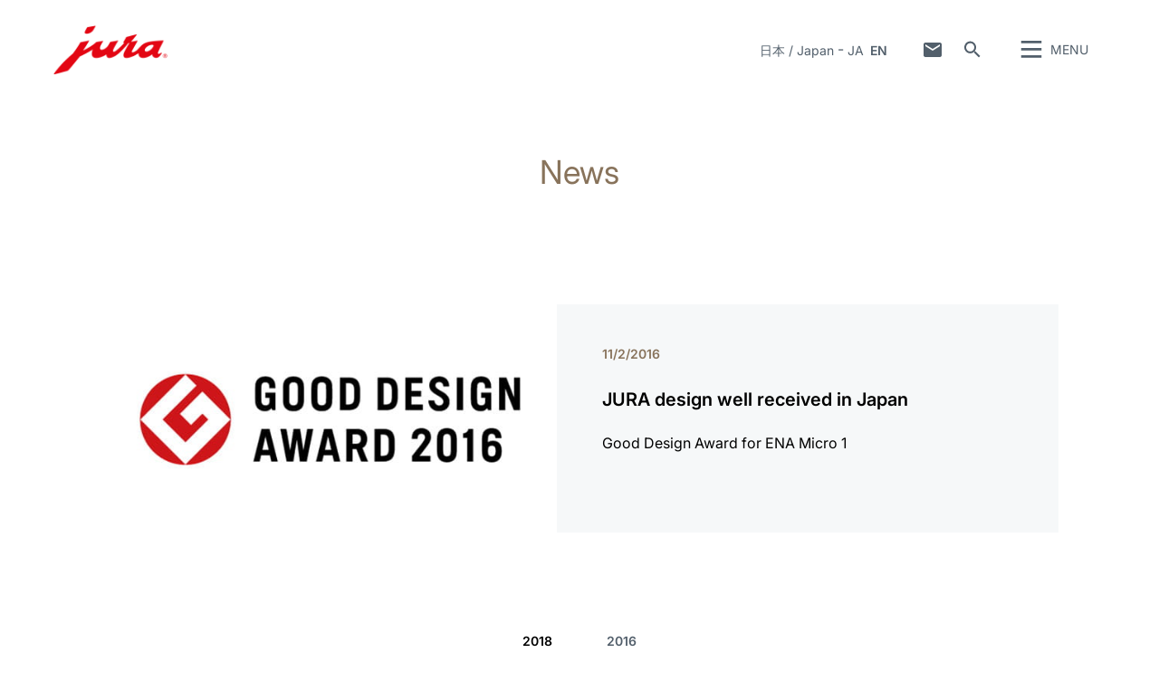

--- FILE ---
content_type: text/html; charset=utf-8
request_url: https://jp.jura.com/en/about-jura/news
body_size: 117699
content:

<!--[if IE]><![endif]-->
<!doctype html>
<!--[if lte IE 7]>            <html lang="en" class="no-js ie lte-ie8 lte-ie7" prefix="og: http://ogp.me/ns#"><![endif]-->
<!--[if IE 8]>                <html lang="en" class="no-js ie lte-ie8 ie8" prefix="og: http://ogp.me/ns#">    <![endif]-->
<!--[if IE 9]>                <html lang="en" class="no-js ie ie9" prefix="og: http://ogp.me/ns#">            <![endif]-->
<!--[if (gt IE 9)|!(IE)]><!-->
<html lang="en" class="no-js" prefix="og: http://ogp.me/ns#">
<!--<![endif]-->
<head>
    <meta http-equiv="X-UA-Compatible" content="IE=edge">
    

<script>window.dataLayer = window.dataLayer || [];</script>
<!-- Google Tag Manager -->
<script>(function(w,d,s,l,i){w[l]=w[l]||[];w[l].push({'gtm.start':
new Date().getTime(),event:'gtm.js'});var f=d.getElementsByTagName(s)[0],
j=d.createElement(s),dl=l!='dataLayer'?'&l='+l:'';j.async=true;j.src=
'https://www.googletagmanager.com/gtm.js?id='+i+dl;f.parentNode.insertBefore(j,f);
})(window,document,'script','dataLayer','GTM-KQB36HV');</script>
<!-- End Google Tag Manager -->
    <title id="titTitle">News - JURA Japan</title>
    <meta charset="utf-8">
    <meta name="viewport" content="width=device-width, initial-scale=1">
    <meta property="og:site_name" content="JURA Japan" />
    

<meta id="ctl01_metAuthor" name="author" content="JURA Elektroapparate AG"></meta>
<meta id="ctl01_metRobots" name="robots" content="index, follow"></meta>




<link rel="shortcut icon" href="/favicon.ico" type="image/x-icon" />

<link rel="apple-touch-icon" href="/apple-touch-icon.png" />
<link rel="apple-touch-icon" sizes="57x57" href="/apple-touch-icon-57x57.png" />
<link rel="apple-touch-icon" sizes="72x72" href="/apple-touch-icon-72x72.png" />
<link rel="apple-touch-icon" sizes="114x114" href="/apple-touch-icon-114x114.png" />
<link rel="apple-touch-icon" sizes="144x144" href="/apple-touch-icon-144x144.png" />
<link rel="apple-touch-icon" sizes="57x57" href="/apple-touch-icon-60x60.png" />
<link rel="apple-touch-icon" sizes="72x72" href="/apple-touch-icon-120x120.png" />
<link rel="apple-touch-icon" sizes="114x114" href="/apple-touch-icon-76x76.png" />
<link rel="apple-touch-icon" sizes="144x144" href="/apple-touch-icon-152x152.png" />

<meta name="msapplication-TileColor" content="#ffffff" />
<meta name="msapplication-square70x70logo" content="smalltile.png" />
<meta name="msapplication-square150x150logo" content="mediumtile.png" />
<meta name="msapplication-wide310x150logo" content="widetile.png" />
<meta name="msapplication-square310x310logo" content="largetile.png" />


    <meta id="ctl02_ogTitle" property="og:title" content="News - JURA Japan"></meta>
<meta id="ctl02_ogType" property="og:type" content="website"></meta>
<meta id="ctl02_ogUrl" property="og:url" content="https://jp.jura.com/en/about-jura/news"></meta>





    <script>
        document.documentElement.className = document.documentElement.className.replace(/(^|\s)no-js(\s|$)/, '$1js$2');

        if (('ontouchstart' in window) || window.DocumentTouch && document instanceof DocumentTouch) {
            document.documentElement.className += ' touch';
        }
    </script>
    <link rel="stylesheet" href="/assets/css/main.min.css?v=63905110283">

    <link rel="preload" href="/assets/fonts/fonts.min.css" as="style" />
    <link type="text/css" rel="stylesheet" href="/assets/fonts/fonts.min.css">

    <script src="/assets/js/head.min.js?v=63905110283"></script>

    <script>
        window.dataLayer = window.dataLayer || [];
        var dataLayerEntry = {"jura":{"ip_address":"2a147ef062101c99517adf1349018de7a9663649e6c1578349a52b10da8ea393","country_code":"jp","login_state":"0","site_language":"en","page_category":"News","page_subcategory":""}};dataLayer.push(dataLayerEntry);
    </script>

    <script type="application/ld+json">
    {
      "@context" : "https://schema.org",
      "@type" : "WebSite",
      "name" : "JURA Japan",
      "url" : "https://jp.jura.com/"
    }
    </script>
    

    
    

</head>

<body data-svgsprites-options='["/assets/media/svg/base.svg"]' >

    <form method="post" action="/en/about-jura/news" id="frmMain">
<div class="aspNetHidden">
<input type="hidden" name="__VIEWSTATE" id="__VIEWSTATE" value="7q/9dNF0oVHP3GSFqV78OXBwtTXfm6jUyH0XlMVw8n7uyBXUmKEP/[base64]/sEGf3AkL/MvcXmelOI7CpN4DI9dZeKiQQMT440KLLnM8ak8UDE2Zv16m5CULDDC6u4nPBdQx7gZVUsBEy7+hi+bfdvhvNyY2dIsCqTfsqw9FCoKmrMOkTSP9KRUT6EgGgrPtErc/ijvjEQHA5rYlavKSmhwULOxC5L9KJbHhFAJqqR3J0yrCF+UEgBjXYw5KX6eRq2Yq6pmvD6kQ5g/yiOvVTkpbg48kr9VbKUlTY9gvc2qe7BIwGYAUYxcx1gXHE9Fd0I6o48Vn5KZOpqfZdE8RK611hoALhRbrr2R6Rb3YHb0RCTKLjU5Mn7wfDX84UABjakU+9ll1IOqVdQ4uTDfNWN442WGA/OPAhrw/Ai3A93Kgad5IwcuoifgQug9yr1LGD8sS8kVokX1yhuMsvq5ML0UCO4ju2UOUTuYs3XwFrZJMbr2tq8NvpqWUP+QIWs9TuudftbX/VV7QhlXXxz+awpBDqRIaZwMj7tUV1PgkGSZcc/Vtv6dvKHHg41zrjLvQNn6dvVc7gV2nXrD9CL/qCtBbI/X4s3WFln+m27MiG4ej/JBJ4EoIRqqHeK8k0dp+k07cO0H3g7lSSLcQK4n582TaQVswH0YxNwbhJfiqv9Akzrrifap9rqas+zeIMnZvIhXl4V6lq09sZ/cX09T8wXgwKyxR3u9rMmAoa0k2Z84N1eKl6iyj4NMirNLeAC6X2sQdXyoGQ1L5Yg7ktAm/EnhAceccXOgEh0t10Mej7CVnA3yFugcnCiwv+WC1GCW6cmDjiknVb5ZVOTozR4TSBivU0jBfhwLjpDT9pD8RiLX0IxaxzsgaQDEl9OCfl9wDmH0T9oECPl/HoLW+305tZbgi0CiR1tmqn8erIwJpBZ6T0tBkj9RKixq/toup95irvGeVzKtcxm21HEfhQdziV0p+s+kj5Un4ak8MscGxg2soQ3UaLNEqp99n3nbbL5PL1GCD3NpdfjcRsBUOmDwB3YQu4h7lGKOHArUnf/SKL05nNMf1FuuzkX1wPjRKX9nt2tn8upw3AHaHKwgZLLU7yj/dsj7L9ruqUh/QiW4e7vh/x7VbTibl05X+BIFMxYOwMImQ7RT5lYcsi8Fb1JaUKsMJUBOZcZHAOfXeUkPhMqsK5IZANAwuxD1ndld5lq3hClRPWTkBLPCqfhxH4J83L+qS5kP1kzw+jS+r8/XKI60ptMLaY4/nooTWkvN48gmHv3331a519sVwf9bi662hAKVBrYjNyfhpeN70e5ST1Rs7Zsce4qsYCzsz7FTbTkIOy8t+wmgS+QnY4qS2BUjVrhI/[base64]/DrNfXMr8arrExLBBRjI7DCRNMS1B4OEubb0wOk5uMsa2ZOh4PripHE+qlpC4G3VR4/bAXqI3FDl0X7KVRK/U6U+CSqztxsQtDaXvsrgZ83vtiYmegpLky+dxVltxAxDRpDY3okBch/VT3qqnwIOGH+Pt0FaRrK45cFbQly6zw9go6JF6uuLbCPhWPeYiTDiEkM7l7tzDk4ZlOpsOB/tXh8mW15gydBI+t4m2had9DtcfAMpYWcWYvqfJfrIOzylyVAbnpnF0nUFemS3hGy/3u9WTM+p7mTs00tl5REjzpDUWdnaLwWEqoCffg9yArp2TPi68pFIIBAC9dpApznbaKiuC1YiAvcQntXOReqxkVLAHuMRsCpwMUFdyuwRYhn66SnXxhKaiVF+1SUelektdBGEqRwJm8BysWe6daW5s5tqPA1LNMBR8w8ZtgMNC77Z4lEDQti/s1KuacUO3qpJn5Ath2rWEYDM4PZxYl4R32W8Aby5mxHqD3EhC3i4UyIH9Riyo9QE/OgvtnL6RCKCvUGbr681/bulOZY204kJlmYbPE29mzh3LNZNqGOFw+GYeLhh3DcIvajgCkINvn/MX/daePdXq6dWG+aBpuEQe0gxdCviRazMM00O6n28xydj4pW+4imkafZycqv4Vq/nmXnf+YodY+3AoFUe7lOvNRocTkUSwvMNTItFHjVB4qIu7/2e0hK81/kaE0p/PmrYymVYfBBaCsPY2F4Vrk5ayQUZ4OY3Y87zbntBtXio9199juGhrwt8NCfNyCU9CQw7+WI1OBzHuhxvcLs4C1yL/vp1Fnut73hi+3L+xkZ3cTFa/5IbTtdeABKb1euwcpbPb9b2wQmz7/OF6iiwkrJWGBiWYeggmNTfAtSHUXcvSn0U+4s7eoRWgjnCudSRfvpdNc/aBmxs0U2Z5BZtmKFFkL6ZhvHinwCeB3QsYceDW/lKAbJp6bU4ZJu4a1TmBwn5bGlASnOs7sAJ1sWrFIgqkcmLgqv5D3sdjCwYr8xF74FfBYc5jzH9yfG9/99hjj4K4XPgTPvqnVEi/AXQ4C1gNBUeAVVcnSzV0NuyzLbSfqhsfMcUeh2QR+MI/9xQlUGtt03K07o0hAT2IARKWqboR0l2Zk22b6F/xs9MsElIG/188xCwGFNEAGdKwe1fLnPYW0fqm+hVNv3dlA0XZrOlhWgEwMlObvhXNBXKs7Kgmq8UAfMHqz+6V7ZRnqZhYrr01N4ionxezGbmAbNAST0GFabh3DmBT0FbQIl9JElrqnizC2GpoUvcxJtl1MIB5SgHmUd/hIE2RF5kN7ElKA7wXVlEYAnXpuQkdbgwUcoNw6oKPXqjJ4qx8b/11Voq8p8jucTey9S9W06PYboOJ6wNODJil5o4nmBDKCgmg5c3e5y7KTzEaR8yrKjmm/G+n8P9JzRkQ89EYc9wTMhYzBaD5Y709g1/Sq7iQF8Fl6lRrZRLDstMspgirAM3hUxF7tmk2QrCYmUC3dFsBK4yzCgfFaBWHQJqPRhBZY3dNeBvYCnrBTX2H4VcZ7BaSu1K/xLA8DGPzLHIBGS6hJ36tZaQCaOWkSM6A4+EGzdXAN7wjEN22nDKLfs/RT0qHw5GmC71axLZIUd2UCSr5pgcpv2phpI3oSFrssm8MTRckm1LmqWx1qxMF8TLm6b1jKZJ1B6iKXuodE8IVqexpZcts6WqcayMn/ErdkrBaKb8YS2z9iZNaUhfShp4xaC7a4NawdghTVxRz6WFXMXzQnERG+bLWwnazY7YBe4qsMdYXq40uV4VBl7to3NMO45gOTFY3t5bKFsciz5X3OA5Rxqh0IwupMFEWlwT/L5AbH3LyDTJ3x/VSlSlWo0nAhm6SkFVnxxP76QIJ9j167D60sSQktu6O/66nXof9JDb/Kh0JNz0fCKHa7vxzYPW0FMH9/272r3vntBn4N7/6RL4oDwLv1YCW6Nr/V5Pf7NPJ+sBT+sMhMPDE0ho/HsyDaQQrjfq8/qg/P3kSVZFCpFPXaerwT6HXLAhMBCxDBRhyWD/ctLd22ooM3rjV4Ud/glvk7YWu0GwzbdPlNBisetR8DAgXUvDZMQy4Q6JzCwWGqgDSveRTLHoBTmxIi/WJcT2uxRIDG9Bv8ijwLkA/[base64]/gsLNWinb1CxG5P+b49Glm2X2OBLdO3+dr4aJppypjiMCbZ4mJg3Avbjnq/0rLbWtBHRQ21K8pLwTC9UoWjc6O+uJJhSbbv4jitSzCPyur9KcEqnDOJ0CDrKGxq6tjA+IkR8CzoxurKSlAiVUqhquFxD7DAV4/ca38g+E6M+LAM8IkNKtTdkZCvyAX2Ac2+h6FS76Fs5Y5Xne7jeeCN+5VOnMWP2bfUqZrs/iVWTWFGWCgzR2vrvRRRS7HWbKQcqMPWC931QY/tMvw/tiC2uNQC10xdpjAONx9HSXTdqjB4oSPOfQrstsBSoT3E6ujF8Rp2uppATGZfLbSJpz82MQkmcxzyp0XeeIdsxasHsWje6sNakd2pUnxgVd1xU74A/PB5V1mUtFuuKP8G1vDaFERKAYQQSA1rjplC0tM69O2wiIPmpYj0dA6s8gynebG7MldGBXLjDLLggeG7WjuPz+5AIBzYAtw9J9lxUcdhySOUYQ/xTzjkvTsBrG3mvSENFPeUUC/dsZyVltef1iEe9BqiGhJUKN+ylxP9KeQleAgGQbQQCCRRK8XnHDvaegKJKN1GPEOuqFgjWy75HftBODyf9bafUK5zJ+defJWEF4pZGB/gGOb2g5XWfuJZ0GUtGwHQv9a/P7AaEL5mY9WaJ3pu4iK0G+DTSLE3zqG/1nm3iKD+fFEyKpg0/m/OrjldKyqeSq1B+ZuDRaLr8oOwJZ4iSWjFDGoGGyaqRCfAIX/dvzhebLGVIzfXp0gBi94tr655xXoykNvHtMp8nr0Mr2RyNzGCQVoPVjvIkYG4rT5c7U5uu3Dnvo2jbR//vKtkpNxhx1QDijhx6n6/lkZaOdlvEHpyAYRSXDfZju9JLMUXEPLUOE+/vy4qsGtn4Vg2PNzqr5D9MUBE3ojjK5lG6QAM+Ut94pVjU5LpHVvovLA3cJn8lVQZiAlLSahADpUZAMe/CowK49HFD8LRErhAd1bw9sfhwaZnOGzhdk2YulrRlCssgtXV5CFv738faVaVGX+CapUfOTqV8ppHYCm//2/LVpa6b/nm31xSJMUMTK2dNQRwWGPEb3cR/TPTU36wcddUeGpGJcLE1JJg5Ef8oXeplUHaK3qXA14vkMRAoiiKM3BjpV12gFTQX4OQN9Holre+i369vkGCA41ureQRivPCLIVFWcfb5FgdbgsGOCmMHhppfMSnvXoviBSY+2Lp0MKIcEg5C45U80l8fg/Jd0+cGXQjqKe90hWz1CLs9XzRQGJGI1hj84Sno0H89InmxkTw2yOkGdNJSjxufkWPpkU1z1BV+Gs5qtyITasNgwh0HkZuJ2xA/ywK1Tg7C3LFJImsjjgi0K0tsy5w4bOj2ccN4xt5akTqGrCLZ4nuVfqCGdMngHMnXC9GoE/YdIkLkR2gF47IKzuNBd7G+Lf7vHJ35UJVpFUBb7oD2JUuOSGIpsgLPWG33WuNvnb+buoKn2pe2vQSViDjgWbt1e1HYDpgkwgUfOlSVRA8cMsfcOkf3o9lUIs72MH7+6MfLWoFqyOakKEIZTpcQ39cWnqDRU7lx2dvb7e/z0gnsDmhVXtnL2KRj86uOerUU7UtdZ8Hhqn4K/97LnahFyXJV6hgHHfPYNmXaup6Af/Gc2fYqsbgab8kunijGiCXJl9MyuCbBoWW57Ycw7BOCt1kpRbpvo6ajQN2To43Jvco2tuuWTqoyoyiJFhoWh5Gv6fseb5oTClLaTdcGXhudSKyoUzuo3jeetJko0/+3E0FYGHWItgF5yileIIjyHC4BVbEw7HPO+egObLkmr/ogMB9x8fR0MJ9gyIjCla4Exq6Nr+0oy18h6NNq1VeZ8IOge0jAiO8pRIkd5sYUPqWm9sd+mhmT1Hwhsan9O/MaIbgJqsOLdlZ+SyBCna6rzf5ECdG9QIonlNc4zjQGFgpZwG+QX85Q5PgeaujpvC4o+4BAWglfGYzd9jERGi08r16ADdl5SLzf3g+v3/Odv1iHkxYWLXWH0OwvB5VHAxqaxdMkYJ9e6M/N6OpYbl4oi9EhVScmKFtH6URUMIIWip7Tsm3J1VzR0lLTLowKwe4pNF4rZGY/H3JBAlc7HbP+JhfRbp7HkNXi0uttKQ3h2QclKpe0M8GSuEFPH0BMIUO6a4yU3UdP2fW/m26+U43LtCS5c5og1Y0HHcBaak2zwT8qUhkG54bHQUNZQWRxZxSrQxeFJBTCMYb/dCDtzCAsvLH6pMS0635v7/qxmjLLO3AIeiTMRP/hS4gIoJNMpvex1/A1P/uScXZip8UE9EZbgQZGogrmulHnWIRdKTdUs+FM4livcCAzEmG++Ai6aLZ+pzXajzSlgsTTDUdXu7qnZiTqw7C+uYLioVHRxkW7UuIWMz2PGPZVk18oJ2lzMIK5m5y3cO7hjYTZMS5C2p+vPmZ/f7P+TXxOZ/X7WTsM8cr6GMzBAHBQCy1ZwW7xElIA//VKRU9QCpYKkc5ComUqyD9XL4qZeN+1FAyx5JFnyLtT4uqgWv47nbmIN5wF3yvX8id74qNf6LUCCZMkuleI54GnEX3Sajm4UDemEjAZQwYgd1waq7BwNcEYEtqx5vfzkBrTK5ZTEXyBVG0BxcZr/b/b9PAnz4NuEAIeKBwXJlqhPGjyNTAxJzs09kpknp/qdcOuAw3XRy8DecbwCRXfC406eKLWRHhrK/nvqO14Kv+PelMdtBP67ErETH3Zxja7mGZG10THAscxxCB86MbKYxYIl56CuMjp0fywJdHGqxjBFmAmIxYbvC/dTOYV3dX5rmNUipYn9Rxi0zdmdLfAt9y50cmH/RzsVAhl2W/rVemYfLuN3fv8UPluqZ3ffusZAXsUh3hmj8lUyOgIwzmbc2GukjaKFwNJu81OkMLBEMX/mbPA/EuWbrThaTDMHiYaPdMyFApgQ/gkECMNZar9VZ7hAeAplBTH9zl44mG65DPZIGmlj5XIJ2O4woVwrlhd8t120XINvRCV0UPJPl9pW7bzxbRAxpRoZ+q8GbsENjRzNCaDRzNtMrkjrJNK0VSP/xD039eXXZws6TvMVXt78oBCS9sPRvKDG2MKPNqasgGpw2lPV7nLkL+iKdxsG6ePF27PmWG6yPU2OlWD2XMSW+Ip3tcL/wYE48tSuZHdqosau3tDXQPn5xamt7efiKbFQUfmwPLs3eoLzXXnoqCRpFl/nPc4lIZkD66/HQy5AUy0mwb4GoXR3KgR+wVyqH5pf8IXPGbBqv1yeXfbaPme7RyPA/qvIU/[base64]/9DnnR2jmK9oupsTVuo2JPF+HOJ1agIPWYEcsVDFgYo/RrmkHZ0LrVNaCwGhq6Mj1ex3N+CT+wZ72fACX15hxETglKz1dlbnsFB30ebiN8o9NRYi38pkNowaF9iGy2FIkV2eKyYbn8inUFDNmrcVfstUEuYnY3DCLwQD4A2wwmuW71mazv3Acn84eiFd2a0lv/q+7Ikv64864y/[base64]/zpJSuIQ+ceHKHQ4vtA4MwB1j9tx7MHjGBw9uqyNrSrLtPcegz+8konJ/Z9NN9L9gYo/GP0494jIah0RTyU+aZD52Q62lOs19inxSHwZwsYKjLH7mZ/TiQkRg36iF/FhhkPGaYK2fwk7cbZtkM7z7iigH9WbcvLhHW9uXRWmuDua8NsFutuaLkgo/cqHFhXL4+8aNUHNVsgvp+/kZBPNgbipUp/[base64]/aEbL8lDwXg6Bd73w9RGwFsUaTKdaZlDfloAEX38GT1y9ImBwi5l7TLploIpe7vC+cwDrGXGlbop6uOuOcK7y0PbL9uGPmwqvZO4y7atFyTk9K30SbzDnrltRBcUhKHbbXZ5jo4e/[base64]/omfFGKOdTcJCRtnL09WWlZDV3Z5ExzGALp2tXjsRSRZYi9BlWxdszVhmYcFKnjqT0skDhoCJHSs1lshZj7Mq7kzfsN1PSiKxxpf4+Vwj9pMuNp7ktrmsBNkniSU/CeyKNx9sxwelOF8/3tgoZ99ScoNUawoikwK+TXZm+d0huL2X+iNWLnPYskqmpiqvhPvjcQw3NxTozqbPzZm8SHcgqF4SSRRT8NHPN882upl//EE386L459SnZf06mJ17R3wnLl51Nj/t/[base64]/4EHQ9Y5zqwu7EHJgzMRt3EGbGhSo8eHAN5jIoplhARewqhS146nl9UaxfKLioLJ+oFuweMAlsXtFU/[base64]/0N65+3ZQ8Y3CDh1rzbBd+X/rU4axVkmkUTXxpYnal5ZH+4iBbk/MQUtmBJM+wbNXsgcOBvGSluiTTeG+dkaEYBE1Rmo9bAFLXf10UN9Ao5R7Kt83lDCIyg7QLU9YLZscfbNLHQj9iAQC9P/8HdcfWOj97j1mezp8ROkS/CAUJ+V6pvJEMRqOkUm1E+mA+Vr9FnBeuL3uTUUv1StpASsQFCC/3uo/0XCgGvY55NGXyJzOR4vRQL7w4WtCA70X6Tc3MzWnR/jAnvR7UkOpndjAJ2DGMtmn8VKu4DH7oQnui7EIYaWM5w+bhyffE4BUPCbUdvYsLhCLX6e8ZVbpOg8xpXRCs3eZHndlwBF2jxOqzwB1rKKT/ZtWsjEit2Ulb2NlUQRctNIeiem/CH+/ob+DEb+aHM7WdT14X/LaY8INxEsVUmxsSAOYpi0qSpIqm0DQqyjoSYdBkX9akAbcPfCvq2bsboEDtUKQIiPQfNiVHtlRdcSAUQBQIbSNRLMzsHiSEAoo8DTqLBlr3szlyIp" />
</div>

<div class="aspNetHidden">

	<input type="hidden" name="__VIEWSTATEGENERATOR" id="__VIEWSTATEGENERATOR" value="5143E20A" />
	<input type="hidden" name="__EVENTVALIDATION" id="__EVENTVALIDATION" value="MhVoNCpz/aA5HHvmxyQQYHZrb0xahovRsiD38CaW5Czc+Fmd3RyBct53Zk8ywOm6lgpRa5EprOirBycK6zJXyfxTOH3RQ+9ZPTIbpuxP5mrXm2Waw3LS7vIIsCGLVUB/BanpBNNLxG+Ud2krNc5uwx9RBYs=" />
</div>
        
        <div class="role-assistive" id="top-of-site-pixel-anchor">
            <a href="#access-content">
                Skip to content</a>
            <a href="#access-search">
                Skip to search</a>
        </div>

        <div class="page-wrapper">

            

<div class="page-header" role="banner">
    <div class="header-inner">
        <a id="ctl05_hplLogo" title="Home" class="logo" href="/en/"><img src="/-/media/global/images/logo/logo.png?h=118&amp;iar=0&amp;w=276&amp;hash=FF5732051D718D4C9471A7B583481FBD" alt="Logo" width="276" height="118" /></a>
        

        <div id="ctl05_divNavMetaNavigation" class="navs mod_metanavigation" data-init="metanavigation" data-metanavigation-options="{&quot;juraworld&quot;:false}">
            <h3 class="role-assistive">
                Change country
            </h3>

            

<div class="item countries" data-init="expandable">
    <a class="mod_link var_icon trigger" data-init="lightbox" data-lightbox-options='{"fullscreen": true}' data-lightbox-options='{"width": "100%", "height": "100%", "autoSize": false}'
        role="button" tabindex="0" href="#countrieslist">
        日本 / Japan
    </a>

    
            <div class="content" id="countrieslist">
                <a class="logo" href="/">
                    <img src="/-/media/global/images/logo/logo.png?h=118&amp;iar=0&amp;w=276&amp;hash=FF5732051D718D4C9471A7B583481FBD" alt="Logo" width="276" height="118" />
                </a>
                <h1 class="countries_title">JURA in your Region</h1>
                <div class="inner nav nav-country">
                    <ul data-init="diagonalmenu" data-metanavigation="countries" data-diagonalmenu-options='{"delay":500,"domSelectors":{"item":"&gt;li" },"stateClasses":{"hovered":"state-inpath"}}'>
        
            <li id="ctl05_ctl00_repContinents_liContinent_0">
                <span id="ctl05_ctl00_repContinents_lblContinent_0" class="continent" data-metanavigation="continent" role="button" tabindex="0">Europe</span>
                

                <div id="ctl05_ctl00_repContinents_pnlCountries_0" class="countries">
	
                    <ul class="multicolumn">
                        
                                <li id="ctl05_ctl00_repContinents_repCountries_0_liCountry_0">
                                    
                                    <a id="ctl05_ctl00_repContinents_repCountries_0_hplCountry_0" title="België" data-metanavigation="country" href="https://be.jura.com/en/">België</a>
                                </li>
                            
                                <li id="ctl05_ctl00_repContinents_repCountries_0_liCountry_1">
                                    
                                    <a id="ctl05_ctl00_repContinents_repCountries_0_hplCountry_1" title="Bulgaria" data-metanavigation="country" href="https://bg.jura.com/en/">Bulgaria</a>
                                </li>
                            
                                
                            
                                <li id="ctl05_ctl00_repContinents_repCountries_0_liCountry_3">
                                    
                                    <a id="ctl05_ctl00_repContinents_repCountries_0_hplCountry_3" title="Croatia" data-metanavigation="country" href="https://hr.jura.com/en/">Croatia</a>
                                </li>
                            
                                <li id="ctl05_ctl00_repContinents_repCountries_0_liCountry_4">
                                    
                                    <a id="ctl05_ctl00_repContinents_repCountries_0_hplCountry_4" title="Cyprus" data-metanavigation="country" href="https://gr.jura.com/en/">Cyprus</a>
                                </li>
                            
                                <li id="ctl05_ctl00_repContinents_repCountries_0_liCountry_5">
                                    
                                    <a id="ctl05_ctl00_repContinents_repCountries_0_hplCountry_5" title="Česká republika" data-metanavigation="country" href="https://cz.jura.com/en/">Česká republika</a>
                                </li>
                            
                                <li id="ctl05_ctl00_repContinents_repCountries_0_liCountry_6">
                                    
                                    <a id="ctl05_ctl00_repContinents_repCountries_0_hplCountry_6" title="Danmark" data-metanavigation="country" href="https://dk.jura.com/da/">Danmark</a>
                                </li>
                            
                                <li id="ctl05_ctl00_repContinents_repCountries_0_liCountry_7">
                                    
                                    <a id="ctl05_ctl00_repContinents_repCountries_0_hplCountry_7" title="Deutschland" data-metanavigation="country" href="https://de.jura.com/de/">Deutschland</a>
                                </li>
                            
                                <li id="ctl05_ctl00_repContinents_repCountries_0_liCountry_8">
                                    
                                    <a id="ctl05_ctl00_repContinents_repCountries_0_hplCountry_8" title="Deutschland Gastro" data-metanavigation="country" href="https://www.juragastroworld.de/de/">Deutschland Gastro</a>
                                </li>
                            
                                <li id="ctl05_ctl00_repContinents_repCountries_0_liCountry_9">
                                    
                                    <a id="ctl05_ctl00_repContinents_repCountries_0_hplCountry_9" title="Eesti" data-metanavigation="country" href="https://ee.jura.com/et/">Eesti</a>
                                </li>
                            
                                <li id="ctl05_ctl00_repContinents_repCountries_0_liCountry_10">
                                    
                                    <a id="ctl05_ctl00_repContinents_repCountries_0_hplCountry_10" title="España" data-metanavigation="country" href="https://es.jura.com/en/">España</a>
                                </li>
                            
                                <li id="ctl05_ctl00_repContinents_repCountries_0_liCountry_11">
                                    
                                    <a id="ctl05_ctl00_repContinents_repCountries_0_hplCountry_11" title="France" data-metanavigation="country" href="https://fr.jura.com/fr/">France</a>
                                </li>
                            
                                <li id="ctl05_ctl00_repContinents_repCountries_0_liCountry_12">
                                    
                                    <a id="ctl05_ctl00_repContinents_repCountries_0_hplCountry_12" title="Greece" data-metanavigation="country" href="https://gr.jura.com/en/">Greece</a>
                                </li>
                            
                                <li id="ctl05_ctl00_repContinents_repCountries_0_liCountry_13">
                                    
                                    <a id="ctl05_ctl00_repContinents_repCountries_0_hplCountry_13" title="Hungary" data-metanavigation="country" href="https://hu.jura.com/en/">Hungary</a>
                                </li>
                            
                                <li id="ctl05_ctl00_repContinents_repCountries_0_liCountry_14">
                                    
                                    <a id="ctl05_ctl00_repContinents_repCountries_0_hplCountry_14" title="Îsland" data-metanavigation="country" href="https://is.jura.com/en/">Îsland</a>
                                </li>
                            
                                <li id="ctl05_ctl00_repContinents_repCountries_0_liCountry_15">
                                    
                                    <a id="ctl05_ctl00_repContinents_repCountries_0_hplCountry_15" title="Ireland" data-metanavigation="country" href="https://ie.jura.com/en/">Ireland</a>
                                </li>
                            
                                <li id="ctl05_ctl00_repContinents_repCountries_0_liCountry_16">
                                    
                                    <a id="ctl05_ctl00_repContinents_repCountries_0_hplCountry_16" title="ישראל / Israel" data-metanavigation="country" href="https://www.jura.co.il/" target="_blank">ישראל / Israel</a>
                                </li>
                            
                                <li id="ctl05_ctl00_repContinents_repCountries_0_liCountry_17">
                                    
                                    <a id="ctl05_ctl00_repContinents_repCountries_0_hplCountry_17" title="Italia" data-metanavigation="country" href="https://it.jura.com/it/">Italia</a>
                                </li>
                            
                                <li id="ctl05_ctl00_repContinents_repCountries_0_liCountry_18">
                                    
                                    <a id="ctl05_ctl00_repContinents_repCountries_0_hplCountry_18" title="Latvija" data-metanavigation="country" href="https://lv.jura.com/lv/">Latvija</a>
                                </li>
                            
                                <li id="ctl05_ctl00_repContinents_repCountries_0_liCountry_19">
                                    
                                    <a id="ctl05_ctl00_repContinents_repCountries_0_hplCountry_19" title="Lietuva" data-metanavigation="country" href="https://lt.jura.com/lt/">Lietuva</a>
                                </li>
                            
                                <li id="ctl05_ctl00_repContinents_repCountries_0_liCountry_20">
                                    
                                    <a id="ctl05_ctl00_repContinents_repCountries_0_hplCountry_20" title="Luxembourg" data-metanavigation="country" href="https://lu.jura.com/en/">Luxembourg</a>
                                </li>
                            
                                <li id="ctl05_ctl00_repContinents_repCountries_0_liCountry_21">
                                    
                                    <a id="ctl05_ctl00_repContinents_repCountries_0_hplCountry_21" title="Nederland" data-metanavigation="country" href="https://nl.jura.com/nl/">Nederland</a>
                                </li>
                            
                                <li id="ctl05_ctl00_repContinents_repCountries_0_liCountry_22">
                                    
                                    <a id="ctl05_ctl00_repContinents_repCountries_0_hplCountry_22" title="Norge" data-metanavigation="country" href="https://no.jura.com/nn/">Norge</a>
                                </li>
                            
                                <li id="ctl05_ctl00_repContinents_repCountries_0_liCountry_23">
                                    
                                    <a id="ctl05_ctl00_repContinents_repCountries_0_hplCountry_23" title="Österreich" data-metanavigation="country" href="https://at.jura.com/de/">Österreich</a>
                                </li>
                            
                                <li id="ctl05_ctl00_repContinents_repCountries_0_liCountry_24">
                                    
                                    <a id="ctl05_ctl00_repContinents_repCountries_0_hplCountry_24" title="Polska" data-metanavigation="country" href="https://pl.jura.com/pl/">Polska</a>
                                </li>
                            
                                <li id="ctl05_ctl00_repContinents_repCountries_0_liCountry_25">
                                    
                                    <a id="ctl05_ctl00_repContinents_repCountries_0_hplCountry_25" title="Portugal" data-metanavigation="country" href="https://pt.jura.com/en/">Portugal</a>
                                </li>
                            
                                <li id="ctl05_ctl00_repContinents_repCountries_0_liCountry_26">
                                    
                                    <a id="ctl05_ctl00_repContinents_repCountries_0_hplCountry_26" title="Россия / Russia" data-metanavigation="country" href="https://ru.jura.com/ru/">Россия / Russia</a>
                                </li>
                            
                                <li id="ctl05_ctl00_repContinents_repCountries_0_liCountry_27">
                                    
                                    <a id="ctl05_ctl00_repContinents_repCountries_0_hplCountry_27" title="Romania" data-metanavigation="country" href="https://ro.jura.com/en/">Romania</a>
                                </li>
                            
                                <li id="ctl05_ctl00_repContinents_repCountries_0_liCountry_28">
                                    
                                    <a id="ctl05_ctl00_repContinents_repCountries_0_hplCountry_28" title="Switzerland" data-metanavigation="country" href="https://ch.jura.com/de/">Switzerland</a>
                                </li>
                            
                                <li id="ctl05_ctl00_repContinents_repCountries_0_liCountry_29">
                                    
                                    <a id="ctl05_ctl00_repContinents_repCountries_0_hplCountry_29" title="Slovenija" data-metanavigation="country" href="https://sl.jura.com/en/">Slovenija</a>
                                </li>
                            
                                <li id="ctl05_ctl00_repContinents_repCountries_0_liCountry_30">
                                    
                                    <a id="ctl05_ctl00_repContinents_repCountries_0_hplCountry_30" title="Slovensko" data-metanavigation="country" href="https://sk.jura.com/sk/">Slovensko</a>
                                </li>
                            
                                <li id="ctl05_ctl00_repContinents_repCountries_0_liCountry_31">
                                    
                                    <a id="ctl05_ctl00_repContinents_repCountries_0_hplCountry_31" title="Suomi" data-metanavigation="country" href="https://fi.jura.com/fi/">Suomi</a>
                                </li>
                            
                                <li id="ctl05_ctl00_repContinents_repCountries_0_liCountry_32">
                                    
                                    <a id="ctl05_ctl00_repContinents_repCountries_0_hplCountry_32" title="Sverige" data-metanavigation="country" href="https://se.jura.com/sv/">Sverige</a>
                                </li>
                            
                                <li id="ctl05_ctl00_repContinents_repCountries_0_liCountry_33">
                                    
                                    <a id="ctl05_ctl00_repContinents_repCountries_0_hplCountry_33" title="Türkiye" data-metanavigation="country" href="https://tr.jura.com/en/">Türkiye</a>
                                </li>
                            
                                <li id="ctl05_ctl00_repContinents_repCountries_0_liCountry_34">
                                    
                                    <a id="ctl05_ctl00_repContinents_repCountries_0_hplCountry_34" title="United Kingdom" data-metanavigation="country" href="https://uk.jura.com/en/">United Kingdom</a>
                                </li>
                            
                                <li id="ctl05_ctl00_repContinents_repCountries_0_liCountry_35">
                                    
                                    <a id="ctl05_ctl00_repContinents_repCountries_0_hplCountry_35" title="Україна / Ukraine" data-metanavigation="country" href="https://ua.jura.com/uk/">Україна / Ukraine</a>
                                </li>
                            
                    </ul>
                
</div>
            </li>
        
            <li id="ctl05_ctl00_repContinents_liContinent_1">
                <span id="ctl05_ctl00_repContinents_lblContinent_1" class="continent" data-metanavigation="continent" role="button" tabindex="0">America</span>
                

                <div id="ctl05_ctl00_repContinents_pnlCountries_1" class="countries">
	
                    <ul class="multicolumn">
                        
                                <li id="ctl05_ctl00_repContinents_repCountries_1_liCountry_0">
                                    
                                    <a id="ctl05_ctl00_repContinents_repCountries_1_hplCountry_0" title="Brasil" data-metanavigation="country" href="https://br-pro.jura.com/pt/">Brasil</a>
                                </li>
                            
                                
                            
                                <li id="ctl05_ctl00_repContinents_repCountries_1_liCountry_2">
                                    
                                    <a id="ctl05_ctl00_repContinents_repCountries_1_hplCountry_2" title="Canada" data-metanavigation="country" href="https://ca.jura.com/en/">Canada</a>
                                </li>
                            
                                <li id="ctl05_ctl00_repContinents_repCountries_1_liCountry_3">
                                    
                                    <a id="ctl05_ctl00_repContinents_repCountries_1_hplCountry_3" title="Colombia" data-metanavigation="country" href="https://co.jura.com/en/" target="_blank">Colombia</a>
                                </li>
                            
                                <li id="ctl05_ctl00_repContinents_repCountries_1_liCountry_4">
                                    
                                    <a id="ctl05_ctl00_repContinents_repCountries_1_hplCountry_4" title="Costa Rica" data-metanavigation="country" href="https://cr.jura.com/en/">Costa Rica</a>
                                </li>
                            
                                <li id="ctl05_ctl00_repContinents_repCountries_1_liCountry_5">
                                    
                                    <a id="ctl05_ctl00_repContinents_repCountries_1_hplCountry_5" title="Guatemala" data-metanavigation="country" href="https://gt.jura.com/en/" target="_blank">Guatemala</a>
                                </li>
                            
                                <li id="ctl05_ctl00_repContinents_repCountries_1_liCountry_6">
                                    
                                    <a id="ctl05_ctl00_repContinents_repCountries_1_hplCountry_6" title="México" data-metanavigation="country" href="https://mx.jura.com/en/">México</a>
                                </li>
                            
                                <li id="ctl05_ctl00_repContinents_repCountries_1_liCountry_7">
                                    
                                    <a id="ctl05_ctl00_repContinents_repCountries_1_hplCountry_7" title="Panamá" data-metanavigation="country" href="https://pa.jura.com/en/">Panamá</a>
                                </li>
                            
                                <li id="ctl05_ctl00_repContinents_repCountries_1_liCountry_8">
                                    
                                    <a id="ctl05_ctl00_repContinents_repCountries_1_hplCountry_8" title="Perú" data-metanavigation="country" href="https://pe.jura.com/es/">Perú</a>
                                </li>
                            
                                
                            
                                <li id="ctl05_ctl00_repContinents_repCountries_1_liCountry_10">
                                    
                                    <a id="ctl05_ctl00_repContinents_repCountries_1_hplCountry_10" title="USA" data-metanavigation="country" href="https://us.jura.com/en/">USA</a>
                                </li>
                            
                                <li id="ctl05_ctl00_repContinents_repCountries_1_liCountry_11">
                                    
                                    <a id="ctl05_ctl00_repContinents_repCountries_1_hplCountry_11" title="Venezuela" data-metanavigation="country" href="https://ve.jura.com/en/" target="_blank">Venezuela</a>
                                </li>
                            
                    </ul>
                
</div>
            </li>
        
            <li id="ctl05_ctl00_repContinents_liContinent_2" class="state-inpath">
                <span id="ctl05_ctl00_repContinents_lblContinent_2" class="continent" data-metanavigation="continent" role="button" tabindex="0">Asia</span>
                

                <div id="ctl05_ctl00_repContinents_pnlCountries_2" class="countries">
	
                    <ul class="multicolumn">
                        
                                <li id="ctl05_ctl00_repContinents_repCountries_2_liCountry_0">
                                    
                                    <a id="ctl05_ctl00_repContinents_repCountries_2_hplCountry_0" title="Brunei" data-metanavigation="country" href="https://sg.jura.com/en/">Brunei</a>
                                </li>
                            
                                <li id="ctl05_ctl00_repContinents_repCountries_2_liCountry_1">
                                    
                                    <a id="ctl05_ctl00_repContinents_repCountries_2_hplCountry_1" title="Cambodia" data-metanavigation="country" href="https://sg.jura.com/en/">Cambodia</a>
                                </li>
                            
                                <li id="ctl05_ctl00_repContinents_repCountries_2_liCountry_2">
                                    
                                    <a id="ctl05_ctl00_repContinents_repCountries_2_hplCountry_2" title="中国 / China" data-metanavigation="country" href="https://jura.cn/zh">中国 / China</a>
                                </li>
                            
                                <li id="ctl05_ctl00_repContinents_repCountries_2_liCountry_3">
                                    
                                    <a id="ctl05_ctl00_repContinents_repCountries_2_hplCountry_3" title="中国 / China PRO" data-metanavigation="country" href="https://cn-pro.jura.com/en/">中国 / China PRO</a>
                                </li>
                            
                                <li id="ctl05_ctl00_repContinents_repCountries_2_liCountry_4">
                                    
                                    <a id="ctl05_ctl00_repContinents_repCountries_2_hplCountry_4" title="Hong Kong" data-metanavigation="country" href="https://hk.jura.com/en/">Hong Kong</a>
                                </li>
                            
                                <li id="ctl05_ctl00_repContinents_repCountries_2_liCountry_5">
                                    
                                    <a id="ctl05_ctl00_repContinents_repCountries_2_hplCountry_5" title="Indonesia" data-metanavigation="country" href="https://id.jura.com/en/">Indonesia</a>
                                </li>
                            
                                <li id="ctl05_ctl00_repContinents_repCountries_2_liCountry_6" class="state-active">
                                    <span id="ctl05_ctl00_repContinents_repCountries_2_lblCountry_6" data-metanavigation="country">日本 / Japan</span>
                                    
                                </li>
                            
                                <li id="ctl05_ctl00_repContinents_repCountries_2_liCountry_7">
                                    
                                    <a id="ctl05_ctl00_repContinents_repCountries_2_hplCountry_7" title="Қазақстан" data-metanavigation="country" href="https://kz.jura.com/ru/">Қазақстан</a>
                                </li>
                            
                                <li id="ctl05_ctl00_repContinents_repCountries_2_liCountry_8">
                                    
                                    <a id="ctl05_ctl00_repContinents_repCountries_2_hplCountry_8" title="澳門 / Macau" data-metanavigation="country" href="https://hk.jura.com/en/">澳門 / Macau</a>
                                </li>
                            
                                <li id="ctl05_ctl00_repContinents_repCountries_2_liCountry_9">
                                    
                                    <a id="ctl05_ctl00_repContinents_repCountries_2_hplCountry_9" title="Malaysia" data-metanavigation="country" href="https://my.jura.com/en/">Malaysia</a>
                                </li>
                            
                                <li id="ctl05_ctl00_repContinents_repCountries_2_liCountry_10">
                                    
                                    <a id="ctl05_ctl00_repContinents_repCountries_2_hplCountry_10" title="Philippines" data-metanavigation="country" href="https://sg.jura.com/en/">Philippines</a>
                                </li>
                            
                                <li id="ctl05_ctl00_repContinents_repCountries_2_liCountry_11">
                                    
                                    <a id="ctl05_ctl00_repContinents_repCountries_2_hplCountry_11" title="Singapore" data-metanavigation="country" href="https://sg.jura.com/en/">Singapore</a>
                                </li>
                            
                                <li id="ctl05_ctl00_repContinents_repCountries_2_liCountry_12">
                                    
                                    <a id="ctl05_ctl00_repContinents_repCountries_2_hplCountry_12" title="대한민국 / South Korea" data-metanavigation="country" href="https://kr.jura.com/en/">대한민국 / South Korea</a>
                                </li>
                            
                                <li id="ctl05_ctl00_repContinents_repCountries_2_liCountry_13">
                                    
                                    <a id="ctl05_ctl00_repContinents_repCountries_2_hplCountry_13" title="台湾 / Taiwan" data-metanavigation="country" href="https://tw.jura.com/en/">台湾 / Taiwan</a>
                                </li>
                            
                                <li id="ctl05_ctl00_repContinents_repCountries_2_liCountry_14">
                                    
                                    <a id="ctl05_ctl00_repContinents_repCountries_2_hplCountry_14" title="ประเทศไทย / Thailand" data-metanavigation="country" href="https://th.jura.com/en/">ประเทศไทย / Thailand</a>
                                </li>
                            
                                <li id="ctl05_ctl00_repContinents_repCountries_2_liCountry_15">
                                    
                                    <a id="ctl05_ctl00_repContinents_repCountries_2_hplCountry_15" title="Việt Nam / Vietnam" data-metanavigation="country" href="https://vn.jura.com/en/">Việt Nam / Vietnam</a>
                                </li>
                            
                    </ul>
                
</div>
            </li>
        
            <li id="ctl05_ctl00_repContinents_liContinent_3">
                <span id="ctl05_ctl00_repContinents_lblContinent_3" class="continent" data-metanavigation="continent" role="button" tabindex="0">Africa / Middle East</span>
                

                <div id="ctl05_ctl00_repContinents_pnlCountries_3" class="countries">
	
                    <ul class="multicolumn">
                        
                                <li id="ctl05_ctl00_repContinents_repCountries_3_liCountry_0">
                                    
                                    <a id="ctl05_ctl00_repContinents_repCountries_3_hplCountry_0" title="‏البحرين‏ / Bahrain" data-metanavigation="country" href="https://bh.jura.com/en/">‏البحرين‏ / Bahrain</a>
                                </li>
                            
                                <li id="ctl05_ctl00_repContinents_repCountries_3_liCountry_1">
                                    
                                    <a id="ctl05_ctl00_repContinents_repCountries_3_hplCountry_1" title="ישראל / Israel" data-metanavigation="country" href="http://www.jura.co.il/">ישראל / Israel</a>
                                </li>
                            
                                <li id="ctl05_ctl00_repContinents_repCountries_3_liCountry_2">
                                    
                                    <a id="ctl05_ctl00_repContinents_repCountries_3_hplCountry_2" title="Kuwait" data-metanavigation="country" href="https://kw.jura.com/en/">Kuwait</a>
                                </li>
                            
                                <li id="ctl05_ctl00_repContinents_repCountries_3_liCountry_3">
                                    
                                    <a id="ctl05_ctl00_repContinents_repCountries_3_hplCountry_3" title="قطر / Qatar" data-metanavigation="country" href="https://qa.jura.com/en/">قطر / Qatar</a>
                                </li>
                            
                                <li id="ctl05_ctl00_repContinents_repCountries_3_liCountry_4">
                                    
                                    <a id="ctl05_ctl00_repContinents_repCountries_3_hplCountry_4" title="South Africa" data-metanavigation="country" href="https://za.jura.com/en/">South Africa</a>
                                </li>
                            
                                <li id="ctl05_ctl00_repContinents_repCountries_3_liCountry_5">
                                    
                                    <a id="ctl05_ctl00_repContinents_repCountries_3_hplCountry_5" title="المملكة المغربية / Maroc" data-metanavigation="country" href="https://ma.jura.com/fr/">المملكة المغربية / Maroc</a>
                                </li>
                            
                                <li id="ctl05_ctl00_repContinents_repCountries_3_liCountry_6">
                                    
                                    <a id="ctl05_ctl00_repContinents_repCountries_3_hplCountry_6" title="سلطنة عمان / Oman" data-metanavigation="country" href="https://om.jura.com/en/" target="|Custom">سلطنة عمان / Oman</a>
                                </li>
                            
                                <li id="ctl05_ctl00_repContinents_repCountries_3_liCountry_7">
                                    
                                    <a id="ctl05_ctl00_repContinents_repCountries_3_hplCountry_7" title="الإمارات العربيّة المتّحدة / United Arab Emirates" data-metanavigation="country" href="https://uae.jura.com/en/">الإمارات العربيّة المتّحدة / United Arab Emirates</a>
                                </li>
                            
                                <li id="ctl05_ctl00_repContinents_repCountries_3_liCountry_8">
                                    
                                    <a id="ctl05_ctl00_repContinents_repCountries_3_hplCountry_8" title="المملكة العربية السعودية‎ / Saudi Arabia" data-metanavigation="country" href="https://sa.jura.com/en/">المملكة العربية السعودية‎ / Saudi Arabia</a>
                                </li>
                            
                    </ul>
                
</div>
            </li>
        
            <li id="ctl05_ctl00_repContinents_liContinent_4">
                <span id="ctl05_ctl00_repContinents_lblContinent_4" class="continent" data-metanavigation="continent" role="button" tabindex="0">Australia / Oceania</span>
                

                <div id="ctl05_ctl00_repContinents_pnlCountries_4" class="countries">
	
                    <ul class="multicolumn">
                        
                                <li id="ctl05_ctl00_repContinents_repCountries_4_liCountry_0">
                                    
                                    <a id="ctl05_ctl00_repContinents_repCountries_4_hplCountry_0" title="Australia" data-metanavigation="country" href="https://au.jura.com/en/">Australia</a>
                                </li>
                            
                                <li id="ctl05_ctl00_repContinents_repCountries_4_liCountry_1">
                                    
                                    <a id="ctl05_ctl00_repContinents_repCountries_4_hplCountry_1" title="New Zealand" data-metanavigation="country" href="https://nz.jura.com/en/">New Zealand</a>
                                </li>
                            
                    </ul>
                
</div>
            </li>
        
            <li id="ctl05_ctl00_repContinents_liContinent_5" class="state-noentry">
                
                <a id="ctl05_ctl00_repContinents_hplContinent_5" class="continent" data-metanavigation="continent" href="https://www.jura.com/en/?noredirect=true">International</a>

                
            </li>
        
            </ul>
                </div>
            </div>
        

</div>


            <h3 class="role-assistive">
                Change language
            </h3>

            
        <div class="item nav nav-lang">
            <ul>
    
        <li id="ctl05_ctl01_repLanguages_liLanguage_0" class="state-disabled">
            <a id="ctl05_ctl01_repLanguages_hplLanguage_0" title="JA" data-metanavigation="lang" href="/ja/about-jura/news">JA</a>
            
        </li>
    
        <li id="ctl05_ctl01_repLanguages_liLanguage_1" class="state-active">
            
            <span id="ctl05_ctl01_repLanguages_lblLanguage_1" data-metanavigation="lang">EN</span>
        </li>
    
        </ul>
        </div>
    


            <h3 class="role-assistive">
                Meta navigation
            </h3>

            <div class="item nav nav-meta">
                
        
        <ul id="ctl05_navHeadernav_lsvNavigation_hgcMainUl">
            
        <li id="ctl05_navHeadernav_lsvNavigation_hgcActualListEntry_0" data-metanavigation="contact-item">
            
            <a id="ctl05_navHeadernav_lsvNavigation_hplNavigationLink_0" title="Contact" class=" mod_link var_icon_only  ic_email" title="Contact" href="/en/support/hotline-and-customer-service">Contact</a>
            
            
            
            
            
        </li>
    
        </ul>
    

            </div>

            <!-- Search block -->
            <div class="item search">
                <a id="ctl05_hplSearch" title="Search" class="mod_link var_icon_only ic_search" href="/en/pages/search"></a>
            </div>
            <asp:Panel class="item search block-expandable variant-dropdown state-hidden" data-init="expandable" data-expandable-options='{"autoFocus":"[data-search=\"input\"]"}'>
                <a class="mod_link var_icon_only ic_search" data-expandable="trigger" href="#"></a>
                <div class="content" data-expandable="content">
                    <div class="inner" data-metanavigation="search">
                        <div class="mod_search block-search" id="access-search" data-init="search">

                            <div class="search_field">
                                <input name="ctl05$txtSearch" type="text" id="ctl05_txtSearch" data-search="input" placeholder="New search" />
                                <input type="hidden" name="ctl05$txtSearchUrl" id="ctl05_txtSearchUrl" value="/en/pages/search" />
                                <a href="#" class="clear" data-search="clear">
                                    <svg class="mod_svgsprite_icon var_ic_close" focusable="false">
                                        <use xlink:href="#ic_close" />
                                    </svg>
                                </a>
                                <div class="mod_button var_icon_only var_search ic_search">
                                    <input type="submit" name="ctl05$btnSearch" value="" id="ctl05_btnSearch" class="mod_button var_icon_only" data-init="button" />
                                </div>
                            </div>
                        </div>
                    </div>
                </div>
            </asp:Panel>
            <!-- /Search block -->

            

            <!-- Hamburger menu block -->
            <div class="mod_navburger" data-init="navburger">
                <a class="burger" href="#" data-navburger="trigger">
                    <div class="burger-icon">
                        <svg class="mod_svgsprite_icon var_ic_menu" focusable="false">
                            <use xmlns:xlink="http://www.w3.org/1999/xlink" xlink:href="#ic_menu"></use>
                        </svg>
                        <svg class="mod_svgsprite_icon var_ic_close" focusable="false">
                            <use xmlns:xlink="http://www.w3.org/1999/xlink" xlink:href="#ic_close"></use>
                        </svg>
                    </div>
                    <span>MENU</span>
                </a>
                <div class="burger_overlay" data-navburger="overlay"></div>
                <div class="burger_dropdown" data-navburger="dropdown">
                    <div class="nav nav-main" id="access-mainnav">
                        
        
        <ul id="ctl05_navMainnav_lsvNavigation_hgcMainUl" data-multilevelnav="menu" class="mod_multilevelnav_menu dl-subview" data-metanavigation="nav">
            
        <li id="ctl05_navMainnav_lsvNavigation_hgcActualListEntry_0" data-multilevelnav="wrapper">
            
            <a id="ctl05_navMainnav_lsvNavigation_hplNavigationLink_0" title="Home Products" class=" " title="Home Products" href="#" data-multilevelnav="item"><span>Home Products</span></a>
            
            
            
            
        <div id="ctl05_navMainnav_lsvNavigation_ctl00_0_lsvNavigation_0_panSubmenuWrapperOuter_0" class="mod_multilevelnav_submenu_wrapper-outer">
	
            <div id="ctl05_navMainnav_lsvNavigation_ctl00_0_lsvNavigation_0_panSubmenuWrapper_0" class="mod_multilevelnav_submenu_wrapper">
		
                <div id="ctl05_navMainnav_lsvNavigation_ctl00_0_lsvNavigation_0_panSubmenuWrapperInner_0" class="mod_multilevelnav_submenu_wrapper-inner">
			
                <ul id="ctl05_navMainnav_lsvNavigation_ctl00_0_lsvNavigation_0_hgcMainUl_0" data-multilevelnav="submenu" data-init="equalheight" data-equalheight-options="{&#39;desktopOnly&#39;: true}" class=" mod_multilevelnav_submenu"><li class="mod_multilevelnav_back" data-multilevelnav="back"><a href="#">Navigate back</a></li><li class="var_heading"><a class="mod_multilevelnav_custom_link" href="/en/homeproducts">Home Products</a></li>
            
        <li id="ctl05_navMainnav_lsvNavigation_ctl00_0_lsvNavigation_0_hgcActualListEntry_0" data-multilevelnav="wrapper">
            
            <a id="ctl05_navMainnav_lsvNavigation_ctl00_0_lsvNavigation_0_hplNavigationLink_0" title="Automatic Coffee Machines" class=" " title="Automatic Coffee Machines" data-equalheight="item" href="/en/homeproducts/machines"><span>Automatic Coffee Machines</span><div id="ctl05_navMainnav_lsvNavigation_ctl00_0_lsvNavigation_0_panNavigationImgWrapper_0" class="mod_multilevelnav_img-wrapper">
				

                <picture>
                    <source media="(max-width: 1023px)" srcset="[data-uri]" sizes="100%">
                    <img id="ctl05_navMainnav_lsvNavigation_ctl00_0_lsvNavigation_0_imgNavigation_0" draggable="false" height="300" src="/-/media/global/images/home-products/navigation-menue-overview-hh/nav_menue_overview_machines_hh.jpg?h=300&amp;hash=C23A2ACEB5A9C4A51B352633E5559653" />
                </picture>


            
			</div></a>
            
            
            
            
            
        </li>
    
        <li id="ctl05_navMainnav_lsvNavigation_ctl00_0_lsvNavigation_0_hgcActualListEntry_1" data-multilevelnav="wrapper">
            
            <a id="ctl05_navMainnav_lsvNavigation_ctl00_0_lsvNavigation_0_hplNavigationLink_1" title="Accessories" class=" " title="Accessories" data-equalheight="item" href="/en/homeproducts/accessories"><span>Accessories</span><div id="ctl05_navMainnav_lsvNavigation_ctl00_0_lsvNavigation_0_panNavigationImgWrapper_1" class="mod_multilevelnav_img-wrapper">
				

                <picture>
                    <source media="(max-width: 1023px)" srcset="[data-uri]" sizes="100%">
                    <img id="ctl05_navMainnav_lsvNavigation_ctl00_0_lsvNavigation_0_imgNavigation_1" draggable="false" height="300" src="/-/media/global/images/home-products/navigation-menue-overview-hh/nav_menue_overview_accessories_hh.jpg?h=300&amp;hash=77096A580BAD739E09A1FAA215F100E8" />
                </picture>


            
			</div></a>
            
            
            
            
            
        </li>
    
        <li id="ctl05_navMainnav_lsvNavigation_ctl00_0_lsvNavigation_0_hgcActualListEntry_2" data-multilevelnav="wrapper">
            
            <a id="ctl05_navMainnav_lsvNavigation_ctl00_0_lsvNavigation_0_hplNavigationLink_2" title="Maintenance Products" class=" " title="Maintenance Products" data-equalheight="item" href="/en/homeproducts/maintenance-products"><span>Maintenance Products</span><div id="ctl05_navMainnav_lsvNavigation_ctl00_0_lsvNavigation_0_panNavigationImgWrapper_2" class="mod_multilevelnav_img-wrapper">
				

                <picture>
                    <source media="(max-width: 1023px)" srcset="[data-uri]" sizes="100%">
                    <img id="ctl05_navMainnav_lsvNavigation_ctl00_0_lsvNavigation_0_imgNavigation_2" draggable="false" height="300" src="/-/media/global/images/home-products/navigation-menue-overview-hh/nav_menue_overview_maintenance_hh.jpg?h=300&amp;hash=20075399BEF1BE5934F2A13A0D20F2F6" />
                </picture>


            
			</div></a>
            
            
            
            
            
        </li>
    
        <li id="ctl05_navMainnav_lsvNavigation_ctl00_0_lsvNavigation_0_hgcActualListEntry_3" data-multilevelnav="wrapper">
            
            <a id="ctl05_navMainnav_lsvNavigation_ctl00_0_lsvNavigation_0_hplNavigationLink_3" title="Coffee" class=" " title="Coffee" data-equalheight="item" href="/en/homeproducts/Coffee"><span>Coffee</span><div id="ctl05_navMainnav_lsvNavigation_ctl00_0_lsvNavigation_0_panNavigationImgWrapper_3" class="mod_multilevelnav_img-wrapper">
				

                <picture>
                    <source media="(max-width: 1023px)" srcset="[data-uri]" sizes="100%">
                    <img id="ctl05_navMainnav_lsvNavigation_ctl00_0_lsvNavigation_0_imgNavigation_3" draggable="false" height="300" src="/-/media/global/images/home-products/navigation-menue-overview-hh/Cof_RangeCons_emo-psf_250g_ch_2025.jpg?h=300&amp;hash=19EE60E7E7C9723F19351485B458B4F4" />
                </picture>


            
			</div></a>
            
            
            
            
            
        </li>
    
        </ul>
		</div>
            
	</div>
        
</div>
        
    

            
        </li>
    
        <li id="ctl05_navMainnav_lsvNavigation_hgcActualListEntry_1" data-multilevelnav="wrapper">
            
            <a id="ctl05_navMainnav_lsvNavigation_hplNavigationLink_1" title="Professional Products" class=" " title="Professional Products" href="#" data-multilevelnav="item"><span>Professional Products</span></a>
            
            
            
            
        <div id="ctl05_navMainnav_lsvNavigation_ctl00_1_lsvNavigation_1_panSubmenuWrapperOuter_1" class="mod_multilevelnav_submenu_wrapper-outer">
	
            <div id="ctl05_navMainnav_lsvNavigation_ctl00_1_lsvNavigation_1_panSubmenuWrapper_1" class="mod_multilevelnav_submenu_wrapper">
		
                <div id="ctl05_navMainnav_lsvNavigation_ctl00_1_lsvNavigation_1_panSubmenuWrapperInner_1" class="mod_multilevelnav_submenu_wrapper-inner">
			
                <ul id="ctl05_navMainnav_lsvNavigation_ctl00_1_lsvNavigation_1_hgcMainUl_1" data-multilevelnav="submenu" data-init="equalheight" data-equalheight-options="{&#39;desktopOnly&#39;: true}" class=" mod_multilevelnav_submenu"><li class="mod_multilevelnav_back" data-multilevelnav="back"><a href="#">Navigate back</a></li><li class="var_heading"><a class="mod_multilevelnav_custom_link" href="/en/professional">Professional Products</a></li>
            
        <li id="ctl05_navMainnav_lsvNavigation_ctl00_1_lsvNavigation_1_hgcActualListEntry_0" data-multilevelnav="wrapper">
            
            <a id="ctl05_navMainnav_lsvNavigation_ctl00_1_lsvNavigation_1_hplNavigationLink_0" title="Accessories" class=" " title="Accessories" data-equalheight="item" href="/en/professional/accessories"><span>Accessories</span><div id="ctl05_navMainnav_lsvNavigation_ctl00_1_lsvNavigation_1_panNavigationImgWrapper_0" class="mod_multilevelnav_img-wrapper">
				

                <picture>
                    <source media="(max-width: 1023px)" srcset="[data-uri]" sizes="100%">
                    <img id="ctl05_navMainnav_lsvNavigation_ctl00_1_lsvNavigation_1_imgNavigation_0" draggable="false" height="300" src="/-/media/global/images/professional-products/navigation-menue-overview-prof/nav_menue_overview_accessories_prof.jpg?h=300&amp;hash=DD73FC2E017FBB279141FE5A1E1C88AE" />
                </picture>


            
			</div></a>
            
            
            
            
            
        </li>
    
        <li id="ctl05_navMainnav_lsvNavigation_ctl00_1_lsvNavigation_1_hgcActualListEntry_1" data-multilevelnav="wrapper">
            
            <a id="ctl05_navMainnav_lsvNavigation_ctl00_1_lsvNavigation_1_hplNavigationLink_1" title="Maintenance Products" class=" " title="Maintenance Products" data-equalheight="item" href="/en/professional/maintenance-products"><span>Maintenance Products</span><div id="ctl05_navMainnav_lsvNavigation_ctl00_1_lsvNavigation_1_panNavigationImgWrapper_1" class="mod_multilevelnav_img-wrapper">
				

                <picture>
                    <source media="(max-width: 1023px)" srcset="[data-uri]" sizes="100%">
                    <img id="ctl05_navMainnav_lsvNavigation_ctl00_1_lsvNavigation_1_imgNavigation_1" draggable="false" height="300" src="/-/media/global/images/professional-products/navigation-menue-overview-prof/nav_menue_overview_maintenance_prof.jpg?h=300&amp;hash=B08228C5DE61F99084B367E8871E76EE" />
                </picture>


            
			</div></a>
            
            
            
            
            
        </li>
    
        <li id="ctl05_navMainnav_lsvNavigation_ctl00_1_lsvNavigation_1_hgcActualListEntry_2" data-multilevelnav="wrapper">
            
            <a id="ctl05_navMainnav_lsvNavigation_ctl00_1_lsvNavigation_1_hplNavigationLink_2" title="Automatic Coffee Machines" class=" " title="Automatic Coffee Machines" data-equalheight="item" href="/en/professional/machines"><span>Automatic Coffee Machines</span><div id="ctl05_navMainnav_lsvNavigation_ctl00_1_lsvNavigation_1_panNavigationImgWrapper_2" class="mod_multilevelnav_img-wrapper">
				

                <picture>
                    <source media="(max-width: 1023px)" srcset="[data-uri]" sizes="100%">
                    <img id="ctl05_navMainnav_lsvNavigation_ctl00_1_lsvNavigation_1_imgNavigation_2" draggable="false" height="300" src="/-/media/global/images/professional-products/navigation-menue-overview-prof/nav_menue_overview_machines_prof.jpg?h=300&amp;hash=6D0424B9209FDF56A667AF94323A332B" />
                </picture>


            
			</div></a>
            
            
            
            
            
        </li>
    
        </ul>
		</div>
            
	</div>
        
</div>
        
    

            
        </li>
    
        <li id="ctl05_navMainnav_lsvNavigation_hgcActualListEntry_2" data-multilevelnav="wrapper">
            
            <a id="ctl05_navMainnav_lsvNavigation_hplNavigationLink_2" title="Purchase advice" class=" " title="Purchase advice" href="#" data-multilevelnav="item"><span>Purchase advice</span></a>
            
            
            
            
        <div id="ctl05_navMainnav_lsvNavigation_ctl00_2_lsvNavigation_2_panSubmenuWrapperOuter_2" class="mod_multilevelnav_submenu_wrapper-outer">
	
            <div id="ctl05_navMainnav_lsvNavigation_ctl00_2_lsvNavigation_2_panSubmenuWrapper_2" class="mod_multilevelnav_submenu_wrapper">
		
                <div id="ctl05_navMainnav_lsvNavigation_ctl00_2_lsvNavigation_2_panSubmenuWrapperInner_2" class="mod_multilevelnav_submenu_wrapper-inner">
			
                <ul id="ctl05_navMainnav_lsvNavigation_ctl00_2_lsvNavigation_2_hgcMainUl_2" data-multilevelnav="submenu" data-init="equalheight" data-equalheight-options="{&#39;desktopOnly&#39;: true}" class=" mod_multilevelnav_submenu"><li class="mod_multilevelnav_back" data-multilevelnav="back"><a href="#">Navigate back</a></li><li class="var_heading"><a class="mod_multilevelnav_custom_link" href="/en/purchasing-advice">Purchase advice</a></li>
            
        <li id="ctl05_navMainnav_lsvNavigation_ctl00_2_lsvNavigation_2_hgcActualListEntry_0" data-multilevelnav="wrapper">
            
            <a id="ctl05_navMainnav_lsvNavigation_ctl00_2_lsvNavigation_2_hplNavigationLink_0" title="Why JURA?" class=" " title="Why JURA?" data-equalheight="item" data-multilevelnav="item" href="/en/purchasing-advice/why-jura"><span>Why JURA?</span><div id="ctl05_navMainnav_lsvNavigation_ctl00_2_lsvNavigation_2_panNavigationImgWrapper_0" class="mod_multilevelnav_img-wrapper">
				

                <picture>
                    <source media="(max-width: 1023px)" srcset="[data-uri]" sizes="100%">
                    <img id="ctl05_navMainnav_lsvNavigation_ctl00_2_lsvNavigation_2_imgNavigation_0" draggable="false" height="300" src="/-/media/global/images/support/nav_menue_overview_support_service/nav_menue_overview_einkaufsberatung/nav_menue_overview_why_jura.jpg?h=300&amp;hash=27B89EB8244D553CDEAAC57862DC1EB0" />
                </picture>


            
			</div></a>
            
            
            
            
        
        <ul id="ctl05_navMainnav_lsvNavigation_ctl00_2_lsvNavigation_2_ctl01_0_lsvNavigation_0_hgcMainUl_0" data-multilevelnav="submenu" class=" mod_multilevelnav_submenu"><li class="mod_multilevelnav_back" data-multilevelnav="back"><a href="#">Navigate back</a></li><li class="var_heading"><a class="mod_multilevelnav_custom_link" href="/en/purchasing-advice/why-jura">Why JURA?</a></li>
            
        <li id="ctl05_navMainnav_lsvNavigation_ctl00_2_lsvNavigation_2_ctl01_0_lsvNavigation_0_hgcActualListEntry_0">
            
            <a id="ctl05_navMainnav_lsvNavigation_ctl00_2_lsvNavigation_2_ctl01_0_lsvNavigation_0_hplNavigationLink_0" title="Why JURA?" class=" hide-mobile" title="Why JURA?" href="/en/purchasing-advice/why-jura"><span>Why JURA?</span></a>
            
            
            
            
            
        </li>
    
        <li id="ctl05_navMainnav_lsvNavigation_ctl00_2_lsvNavigation_2_ctl01_0_lsvNavigation_0_hgcActualListEntry_1" data-multilevelnav="wrapper">
            
            <a id="ctl05_navMainnav_lsvNavigation_ctl00_2_lsvNavigation_2_ctl01_0_lsvNavigation_0_hplNavigationLink_1" title="Fundamental Swiss values" class=" " title="Fundamental Swiss values" href="/en/purchasing-advice/why-jura/fundamental-swiss-values"><span>Fundamental Swiss values</span></a>
            
            
            
            
            
        </li>
    
        <li id="ctl05_navMainnav_lsvNavigation_ctl00_2_lsvNavigation_2_ctl01_0_lsvNavigation_0_hgcActualListEntry_2" data-multilevelnav="wrapper">
            
            <a id="ctl05_navMainnav_lsvNavigation_ctl00_2_lsvNavigation_2_ctl01_0_lsvNavigation_0_hplNavigationLink_2" title="Perfect coffee quality" class=" " title="Perfect coffee quality" href="/en/purchasing-advice/why-jura/perfect-coffee-quality"><span>Perfect coffee quality</span></a>
            
            
            
            
            
        </li>
    
        <li id="ctl05_navMainnav_lsvNavigation_ctl00_2_lsvNavigation_2_ctl01_0_lsvNavigation_0_hgcActualListEntry_3" data-multilevelnav="wrapper">
            
            <a id="ctl05_navMainnav_lsvNavigation_ctl00_2_lsvNavigation_2_ctl01_0_lsvNavigation_0_hplNavigationLink_3" title="Intuitive operation" class=" " title="Intuitive operation" href="/en/purchasing-advice/why-jura/intuitive-operation"><span>Intuitive operation</span></a>
            
            
            
            
            
        </li>
    
        <li id="ctl05_navMainnav_lsvNavigation_ctl00_2_lsvNavigation_2_ctl01_0_lsvNavigation_0_hgcActualListEntry_4" data-multilevelnav="wrapper">
            
            <a id="ctl05_navMainnav_lsvNavigation_ctl00_2_lsvNavigation_2_ctl01_0_lsvNavigation_0_hplNavigationLink_4" title="Stunning design" class=" " title="Stunning design" href="/en/purchasing-advice/why-jura/stunning-design"><span>Stunning design</span></a>
            
            
            
            
            
        </li>
    
        <li id="ctl05_navMainnav_lsvNavigation_ctl00_2_lsvNavigation_2_ctl01_0_lsvNavigation_0_hgcActualListEntry_5" data-multilevelnav="wrapper">
            
            <a id="ctl05_navMainnav_lsvNavigation_ctl00_2_lsvNavigation_2_ctl01_0_lsvNavigation_0_hplNavigationLink_5" title="Easy maintenance" class=" " title="Easy maintenance" href="/en/purchasing-advice/why-jura/easy-maintenance"><span>Easy maintenance</span></a>
            
            
            
            
            
        </li>
    
        <li id="ctl05_navMainnav_lsvNavigation_ctl00_2_lsvNavigation_2_ctl01_0_lsvNavigation_0_hgcActualListEntry_6" data-multilevelnav="wrapper">
            
            <a id="ctl05_navMainnav_lsvNavigation_ctl00_2_lsvNavigation_2_ctl01_0_lsvNavigation_0_hplNavigationLink_6" title="Sustainability" class=" " title="Sustainability" href="/en/purchasing-advice/why-jura/sustainability"><span>Sustainability</span></a>
            
            
            
            
            
        </li>
    
        <li id="ctl05_navMainnav_lsvNavigation_ctl00_2_lsvNavigation_2_ctl01_0_lsvNavigation_0_hgcActualListEntry_7" data-multilevelnav="wrapper">
            
            <a id="ctl05_navMainnav_lsvNavigation_ctl00_2_lsvNavigation_2_ctl01_0_lsvNavigation_0_hplNavigationLink_7" title="Unique service" class=" " title="Unique service" href="/en/purchasing-advice/why-jura/unique-service"><span>Unique service</span></a>
            
            
            
            
            
        </li>
    
        </ul>
    

            
        </li>
    
        <li id="ctl05_navMainnav_lsvNavigation_ctl00_2_lsvNavigation_2_hgcActualListEntry_1" data-multilevelnav="wrapper">
            
            <a id="ctl05_navMainnav_lsvNavigation_ctl00_2_lsvNavigation_2_hplNavigationLink_1" title="Key Technologies" class=" " title="Key Technologies" data-equalheight="item" href="/en/purchasing-advice/key-technologies"><span>Key Technologies</span><div id="ctl05_navMainnav_lsvNavigation_ctl00_2_lsvNavigation_2_panNavigationImgWrapper_1" class="mod_multilevelnav_img-wrapper">
				

                <picture>
                    <source media="(max-width: 1023px)" srcset="[data-uri]" sizes="100%">
                    <img id="ctl05_navMainnav_lsvNavigation_ctl00_2_lsvNavigation_2_imgNavigation_1" draggable="false" height="300" src="/-/media/global/images/support/nav_menue_overview_support_service/nav_menue_overview_einkaufsberatung/nav_menue_overview_keytech.jpg?h=300&amp;hash=077D6E5C1659322A5B5BB21CCAE1E1DB" />
                </picture>


            
			</div></a>
            
            
            
            
            
        </li>
    
        </ul>
		</div>
            
	</div>
        
</div>
        
    

            
        </li>
    
        <li id="ctl05_navMainnav_lsvNavigation_hgcActualListEntry_3" data-multilevelnav="wrapper">
            
            <a id="ctl05_navMainnav_lsvNavigation_hplNavigationLink_3" title="Support &amp; Service" class=" " title="Support &amp; Service" href="#" data-multilevelnav="item"><span>Support & Service</span></a>
            
            
            
            
        <div id="ctl05_navMainnav_lsvNavigation_ctl00_3_lsvNavigation_3_panSubmenuWrapperOuter_3" class="mod_multilevelnav_submenu_wrapper-outer">
	
            <div id="ctl05_navMainnav_lsvNavigation_ctl00_3_lsvNavigation_3_panSubmenuWrapper_3" class="mod_multilevelnav_submenu_wrapper">
		
                <div id="ctl05_navMainnav_lsvNavigation_ctl00_3_lsvNavigation_3_panSubmenuWrapperInner_3" class="mod_multilevelnav_submenu_wrapper-inner">
			
                <ul id="ctl05_navMainnav_lsvNavigation_ctl00_3_lsvNavigation_3_hgcMainUl_3" data-multilevelnav="submenu" data-init="equalheight" data-equalheight-options="{&#39;desktopOnly&#39;: true}" class=" mod_multilevelnav_submenu"><li class="mod_multilevelnav_back" data-multilevelnav="back"><a href="#">Navigate back</a></li><li class="var_heading"><a class="mod_multilevelnav_custom_link" href="/en/support">Support & Service</a></li>
            
        <li id="ctl05_navMainnav_lsvNavigation_ctl00_3_lsvNavigation_3_hgcActualListEntry_0" data-multilevelnav="wrapper">
            
            <a id="ctl05_navMainnav_lsvNavigation_ctl00_3_lsvNavigation_3_hplNavigationLink_0" title="Hotline &amp; customer support" class=" " title="Hotline &amp; customer support" data-equalheight="item" href="/en/support/hotline-and-customer-service"><span>Hotline & customer support</span><div id="ctl05_navMainnav_lsvNavigation_ctl00_3_lsvNavigation_3_panNavigationImgWrapper_0" class="mod_multilevelnav_img-wrapper">
				

                <picture>
                    <source media="(max-width: 1023px)" srcset="[data-uri]" sizes="100%">
                    <img id="ctl05_navMainnav_lsvNavigation_ctl00_3_lsvNavigation_3_imgNavigation_0" draggable="false" height="300" src="/-/media/global/images/about-jura/nav_menue_overview_about_jura/nav_menue_overview_contact.jpg?h=300&amp;hash=C9DDA0930AACBA60CA3321EF43406F29" />
                </picture>


            
			</div></a>
            
            
            
            
            
        </li>
    
        <li id="ctl05_navMainnav_lsvNavigation_ctl00_3_lsvNavigation_3_hgcActualListEntry_1" data-multilevelnav="wrapper">
            
            <a id="ctl05_navMainnav_lsvNavigation_ctl00_3_lsvNavigation_3_hplNavigationLink_1" title="Product support " class=" " title="Product support " data-equalheight="item" href="/en/support/products-support"><span>Product support </span><div id="ctl05_navMainnav_lsvNavigation_ctl00_3_lsvNavigation_3_panNavigationImgWrapper_1" class="mod_multilevelnav_img-wrapper">
				

                <picture>
                    <source media="(max-width: 1023px)" srcset="[data-uri]" sizes="100%">
                    <img id="ctl05_navMainnav_lsvNavigation_ctl00_3_lsvNavigation_3_imgNavigation_1" draggable="false" height="300" src="/-/media/global/images/support/overview_produktesupport.jpg?h=300&amp;hash=64EA1F149022891E810298A70C97B4EE" />
                </picture>


            
			</div></a>
            
            
            
            
            
        </li>
    
        <li id="ctl05_navMainnav_lsvNavigation_ctl00_3_lsvNavigation_3_hgcActualListEntry_2" data-multilevelnav="wrapper">
            
            <a id="ctl05_navMainnav_lsvNavigation_ctl00_3_lsvNavigation_3_hplNavigationLink_2" title="Shop online" class=" " title="Shop online" data-equalheight="item" href="/en/support/shop-online"><span>Shop online</span><div id="ctl05_navMainnav_lsvNavigation_ctl00_3_lsvNavigation_3_panNavigationImgWrapper_2" class="mod_multilevelnav_img-wrapper">
				

                <picture>
                    <source media="(max-width: 1023px)" srcset="[data-uri]" sizes="100%">
                    <img id="ctl05_navMainnav_lsvNavigation_ctl00_3_lsvNavigation_3_imgNavigation_2" draggable="false" height="300" src="/-/media/global/images/support/nav_menue_overview_support_service/nav_menue_overview_einkaufsberatung/nav_menue_overview_online_shop.jpg?h=300&amp;hash=8DAFB8F87B5446C69A1E74004305C8DD" />
                </picture>


            
			</div></a>
            
            
            
            
            
        </li>
    
        <li id="ctl05_navMainnav_lsvNavigation_ctl00_3_lsvNavigation_3_hgcActualListEntry_3" data-multilevelnav="wrapper">
            
            <a id="ctl05_navMainnav_lsvNavigation_ctl00_3_lsvNavigation_3_hplNavigationLink_3" title="Terminology &amp; technologies" class=" " title="Terminology &amp; technologies" data-equalheight="item" href="/en/support/terms-and-symbols"><span>Terminology & technologies</span><div id="ctl05_navMainnav_lsvNavigation_ctl00_3_lsvNavigation_3_panNavigationImgWrapper_3" class="mod_multilevelnav_img-wrapper">
				

                <picture>
                    <source media="(max-width: 1023px)" srcset="[data-uri]" sizes="100%">
                    <img id="ctl05_navMainnav_lsvNavigation_ctl00_3_lsvNavigation_3_imgNavigation_3" draggable="false" height="300" src="/-/media/global/images/support/nav_menue_overview_support_service/nav_menue_overview_terminology_and_technologies.jpg?h=300&amp;hash=141B84F25ABFE3464C83AA27FF1CC98C" />
                </picture>


            
			</div></a>
            
            
            
            
            
        </li>
    
        </ul>
		</div>
            
	</div>
        
</div>
        
    

            
        </li>
    
        <li id="ctl05_navMainnav_lsvNavigation_hgcActualListEntry_4" data-multilevelnav="wrapper">
            
            <a id="ctl05_navMainnav_lsvNavigation_hplNavigationLink_4" title="About Coffee" class=" " title="About Coffee" href="#" data-multilevelnav="item"><span>About Coffee</span></a>
            
            
            
            
        <div id="ctl05_navMainnav_lsvNavigation_ctl00_4_lsvNavigation_4_panSubmenuWrapperOuter_4" class="mod_multilevelnav_submenu_wrapper-outer">
	
            <div id="ctl05_navMainnav_lsvNavigation_ctl00_4_lsvNavigation_4_panSubmenuWrapper_4" class="mod_multilevelnav_submenu_wrapper">
		
                <div id="ctl05_navMainnav_lsvNavigation_ctl00_4_lsvNavigation_4_panSubmenuWrapperInner_4" class="mod_multilevelnav_submenu_wrapper-inner">
			
                <ul id="ctl05_navMainnav_lsvNavigation_ctl00_4_lsvNavigation_4_hgcMainUl_4" data-multilevelnav="submenu" data-init="equalheight" data-equalheight-options="{&#39;desktopOnly&#39;: true}" class=" mod_multilevelnav_submenu"><li class="mod_multilevelnav_back" data-multilevelnav="back"><a href="#">Navigate back</a></li><li class="var_heading"><a class="mod_multilevelnav_custom_link" href="/en/about-coffee">About Coffee</a></li>
            
        <li id="ctl05_navMainnav_lsvNavigation_ctl00_4_lsvNavigation_4_hgcActualListEntry_0" data-multilevelnav="wrapper">
            
            <a id="ctl05_navMainnav_lsvNavigation_ctl00_4_lsvNavigation_4_hplNavigationLink_0" title="Coffee recipes" class=" " title="Coffee recipes" data-equalheight="item" href="/en/about-coffee/coffee-recipes"><span>Coffee recipes</span><div id="ctl05_navMainnav_lsvNavigation_ctl00_4_lsvNavigation_4_panNavigationImgWrapper_0" class="mod_multilevelnav_img-wrapper">
				

                <picture>
                    <source media="(max-width: 1023px)" srcset="[data-uri]" sizes="100%">
                    <img id="ctl05_navMainnav_lsvNavigation_ctl00_4_lsvNavigation_4_imgNavigation_0" draggable="false" height="300" src="/-/media/global/images/world-of-coffee/nav_menue_overview_world_of_coffee/nav_menue_overview_coffee_recipes.jpg?h=300&amp;hash=780F47C6EAC94A5D7ADCD2754DD16142" alt="Coffee Recipes" />
                </picture>


            
			</div></a>
            
            
            
            
            
        </li>
    
        <li id="ctl05_navMainnav_lsvNavigation_ctl00_4_lsvNavigation_4_hgcActualListEntry_1" data-multilevelnav="wrapper">
            
            <a id="ctl05_navMainnav_lsvNavigation_ctl00_4_lsvNavigation_4_hplNavigationLink_1" title="Barista tips" class=" " title="Barista tips" data-equalheight="item" href="/en/about-coffee/barista-overview"><span>Barista tips</span><div id="ctl05_navMainnav_lsvNavigation_ctl00_4_lsvNavigation_4_panNavigationImgWrapper_1" class="mod_multilevelnav_img-wrapper">
				

                <picture>
                    <source media="(max-width: 1023px)" srcset="[data-uri]" sizes="100%">
                    <img id="ctl05_navMainnav_lsvNavigation_ctl00_4_lsvNavigation_4_imgNavigation_1" draggable="false" height="300" src="/-/media/global/images/world-of-coffee/nav_menue_overview_world_of_coffee/nav_menue_overview_barista_tipps.jpg?h=300&amp;hash=EB378EE021C6563C28F5ADBE8B13ED7A" />
                </picture>


            
			</div></a>
            
            
            
            
            
        </li>
    
        <li id="ctl05_navMainnav_lsvNavigation_ctl00_4_lsvNavigation_4_hgcActualListEntry_2" data-multilevelnav="wrapper">
            
            <a id="ctl05_navMainnav_lsvNavigation_ctl00_4_lsvNavigation_4_hplNavigationLink_2" title="Coffee History" class=" " title="Coffee History" data-equalheight="item" href="/en/about-coffee/coffee-history"><span>Coffee History</span><div id="ctl05_navMainnav_lsvNavigation_ctl00_4_lsvNavigation_4_panNavigationImgWrapper_2" class="mod_multilevelnav_img-wrapper">
				

                <picture>
                    <source media="(max-width: 1023px)" srcset="[data-uri]" sizes="100%">
                    <img id="ctl05_navMainnav_lsvNavigation_ctl00_4_lsvNavigation_4_imgNavigation_2" draggable="false" height="300" src="/-/media/global/images/world-of-coffee/nav_menue_overview_world_of_coffee/nav_menue_overview_coffee_history.jpg?h=300&amp;hash=2E745984877BC18D0E50F803DFD1D0C3" />
                </picture>


            
			</div></a>
            
            
            
            
            
        </li>
    
        </ul>
		</div>
            
	</div>
        
</div>
        
    

            
        </li>
    
        <li id="ctl05_navMainnav_lsvNavigation_hgcActualListEntry_5" data-multilevelnav="wrapper" class="state-active dl-subviewopen">
            
            <a id="ctl05_navMainnav_lsvNavigation_hplNavigationLink_5" title="About JURA" class=" state-active" title="About JURA" href="#" data-multilevelnav="item"><span>About JURA</span></a>
            
            
            
            
        <div id="ctl05_navMainnav_lsvNavigation_ctl00_5_lsvNavigation_5_panSubmenuWrapperOuter_5" class="mod_multilevelnav_submenu_wrapper-outer">
	
            <div id="ctl05_navMainnav_lsvNavigation_ctl00_5_lsvNavigation_5_panSubmenuWrapper_5" class="mod_multilevelnav_submenu_wrapper">
		
                <div id="ctl05_navMainnav_lsvNavigation_ctl00_5_lsvNavigation_5_panSubmenuWrapperInner_5" class="mod_multilevelnav_submenu_wrapper-inner">
			
                <ul id="ctl05_navMainnav_lsvNavigation_ctl00_5_lsvNavigation_5_hgcMainUl_5" data-multilevelnav="submenu" data-init="equalheight" data-equalheight-options="{&#39;desktopOnly&#39;: true}" class=" mod_multilevelnav_submenu"><li class="mod_multilevelnav_back" data-multilevelnav="back"><a href="#">Navigate back</a></li><li class="var_heading"><a class="mod_multilevelnav_custom_link" href="/en/about-jura">About JURA</a></li>
            
        <li id="ctl05_navMainnav_lsvNavigation_ctl00_5_lsvNavigation_5_hgcActualListEntry_0" data-multilevelnav="wrapper">
            
            <a id="ctl05_navMainnav_lsvNavigation_ctl00_5_lsvNavigation_5_hplNavigationLink_0" title="Company Portrait" class=" " title="Company Portrait" data-equalheight="item" data-multilevelnav="item" href="/en/about-jura/company-portrait"><span>Company Portrait</span><div id="ctl05_navMainnav_lsvNavigation_ctl00_5_lsvNavigation_5_panNavigationImgWrapper_0" class="mod_multilevelnav_img-wrapper">
				

                <picture>
                    <source media="(max-width: 1023px)" srcset="[data-uri]" sizes="100%">
                    <img id="ctl05_navMainnav_lsvNavigation_ctl00_5_lsvNavigation_5_imgNavigation_0" draggable="false" height="300" src="/-/media/global/images/about-jura/nav_menue_overview_about_jura/nav_menue_overview_company_portrait.jpg?h=300&amp;hash=5274BF3E52BB3087558058B6CDCD01DA" alt="JURAworld of Coffee" />
                </picture>


            
			</div></a>
            
            
            
            
        
        <ul id="ctl05_navMainnav_lsvNavigation_ctl00_5_lsvNavigation_5_ctl01_0_lsvNavigation_0_hgcMainUl_0" data-multilevelnav="submenu" class=" mod_multilevelnav_submenu"><li class="mod_multilevelnav_back" data-multilevelnav="back"><a href="#">Navigate back</a></li><li class="var_heading"><a class="mod_multilevelnav_custom_link" href="/en/about-jura/company-portrait">Company Portrait</a></li>
            
        <li id="ctl05_navMainnav_lsvNavigation_ctl00_5_lsvNavigation_5_ctl01_0_lsvNavigation_0_hgcActualListEntry_0">
            
            <a id="ctl05_navMainnav_lsvNavigation_ctl00_5_lsvNavigation_5_ctl01_0_lsvNavigation_0_hplNavigationLink_0" title="Company Portrait" class=" hide-mobile" title="Company Portrait" href="/en/about-jura/company-portrait"><span>Company Portrait</span></a>
            
            
            
            
            
        </li>
    
        <li id="ctl05_navMainnav_lsvNavigation_ctl00_5_lsvNavigation_5_ctl01_0_lsvNavigation_0_hgcActualListEntry_1" data-multilevelnav="wrapper">
            
            <a id="ctl05_navMainnav_lsvNavigation_ctl00_5_lsvNavigation_5_ctl01_0_lsvNavigation_0_hplNavigationLink_1" title="All about the term &#39;Jura&#39;" class=" " title="All about the term &#39;Jura&#39;" href="/en/about-jura/company-portrait/about-term-jura"><span>All about the term 'Jura'</span></a>
            
            
            
            
            
        </li>
    
        <li id="ctl05_navMainnav_lsvNavigation_ctl00_5_lsvNavigation_5_ctl01_0_lsvNavigation_0_hgcActualListEntry_2" data-multilevelnav="wrapper">
            
            <a id="ctl05_navMainnav_lsvNavigation_ctl00_5_lsvNavigation_5_ctl01_0_lsvNavigation_0_hplNavigationLink_2" title="Figures" class=" " title="Figures" href="/en/about-jura/company-portrait/figures"><span>Figures</span></a>
            
            
            
            
            
        </li>
    
        </ul>
    

            
        </li>
    
        <li id="ctl05_navMainnav_lsvNavigation_ctl00_5_lsvNavigation_5_hgcActualListEntry_1" data-multilevelnav="wrapper">
            
            <a id="ctl05_navMainnav_lsvNavigation_ctl00_5_lsvNavigation_5_hplNavigationLink_1" title="Sustainability" class=" " title="Sustainability" data-equalheight="item" data-multilevelnav="item" href="/en/about-jura/sustainability"><span>Sustainability</span><div id="ctl05_navMainnav_lsvNavigation_ctl00_5_lsvNavigation_5_panNavigationImgWrapper_1" class="mod_multilevelnav_img-wrapper">
				

                <picture>
                    <source media="(max-width: 1023px)" srcset="[data-uri]" sizes="100%">
                    <img id="ctl05_navMainnav_lsvNavigation_ctl00_5_lsvNavigation_5_imgNavigation_1" draggable="false" height="300" src="/-/media/global/images/corporate/nachhaltigkeit/nachhaltigkeit_overview.jpg?h=300&amp;hash=87BA3007C00E6C7E6178E0DB0F2F2E49" />
                </picture>


            
			</div></a>
            
            
            
            
        
        <ul id="ctl05_navMainnav_lsvNavigation_ctl00_5_lsvNavigation_5_ctl01_1_lsvNavigation_1_hgcMainUl_1" data-multilevelnav="submenu" class=" mod_multilevelnav_submenu"><li class="mod_multilevelnav_back" data-multilevelnav="back"><a href="#">Navigate back</a></li><li class="var_heading"><a class="mod_multilevelnav_custom_link" href="/en/about-jura/sustainability">Sustainability</a></li>
            
        <li id="ctl05_navMainnav_lsvNavigation_ctl00_5_lsvNavigation_5_ctl01_1_lsvNavigation_1_hgcActualListEntry_0">
            
            <a id="ctl05_navMainnav_lsvNavigation_ctl00_5_lsvNavigation_5_ctl01_1_lsvNavigation_1_hplNavigationLink_0" title="Sustainability" class=" hide-mobile" title="Sustainability" href="/en/about-jura/sustainability"><span>Sustainability</span></a>
            
            
            
            
            
        </li>
    
        <li id="ctl05_navMainnav_lsvNavigation_ctl00_5_lsvNavigation_5_ctl01_1_lsvNavigation_1_hgcActualListEntry_1" data-multilevelnav="wrapper">
            
            <a id="ctl05_navMainnav_lsvNavigation_ctl00_5_lsvNavigation_5_ctl01_1_lsvNavigation_1_hplNavigationLink_1" title="Innovation" class=" " title="Innovation" href="/en/about-jura/sustainability/innovation"><span>Innovation</span></a>
            
            
            
            
            
        </li>
    
        <li id="ctl05_navMainnav_lsvNavigation_ctl00_5_lsvNavigation_5_ctl01_1_lsvNavigation_1_hgcActualListEntry_2" data-multilevelnav="wrapper">
            
            <a id="ctl05_navMainnav_lsvNavigation_ctl00_5_lsvNavigation_5_ctl01_1_lsvNavigation_1_hplNavigationLink_2" title="Design" class=" " title="Design" href="/en/about-jura/sustainability/design"><span>Design</span></a>
            
            
            
            
            
        </li>
    
        <li id="ctl05_navMainnav_lsvNavigation_ctl00_5_lsvNavigation_5_ctl01_1_lsvNavigation_1_hgcActualListEntry_3" data-multilevelnav="wrapper">
            
            <a id="ctl05_navMainnav_lsvNavigation_ctl00_5_lsvNavigation_5_ctl01_1_lsvNavigation_1_hplNavigationLink_3" title="Quality" class=" " title="Quality" href="/en/about-jura/sustainability/quality"><span>Quality</span></a>
            
            
            
            
            
        </li>
    
        <li id="ctl05_navMainnav_lsvNavigation_ctl00_5_lsvNavigation_5_ctl01_1_lsvNavigation_1_hgcActualListEntry_4" data-multilevelnav="wrapper">
            
            <a id="ctl05_navMainnav_lsvNavigation_ctl00_5_lsvNavigation_5_ctl01_1_lsvNavigation_1_hplNavigationLink_4" title="Serviceability" class=" " title="Serviceability" href="/en/about-jura/sustainability/serviceability"><span>Serviceability</span></a>
            
            
            
            
            
        </li>
    
        <li id="ctl05_navMainnav_lsvNavigation_ctl00_5_lsvNavigation_5_ctl01_1_lsvNavigation_1_hgcActualListEntry_5" data-multilevelnav="wrapper">
            
            <a id="ctl05_navMainnav_lsvNavigation_ctl00_5_lsvNavigation_5_ctl01_1_lsvNavigation_1_hplNavigationLink_5" title="Reconditioning" class=" " title="Reconditioning" href="/en/about-jura/sustainability/reconditioning"><span>Reconditioning</span></a>
            
            
            
            
            
        </li>
    
        <li id="ctl05_navMainnav_lsvNavigation_ctl00_5_lsvNavigation_5_ctl01_1_lsvNavigation_1_hgcActualListEntry_6" data-multilevelnav="wrapper">
            
            <a id="ctl05_navMainnav_lsvNavigation_ctl00_5_lsvNavigation_5_ctl01_1_lsvNavigation_1_hplNavigationLink_6" title="Recycling" class=" " title="Recycling" href="/en/about-jura/sustainability/recycling"><span>Recycling</span></a>
            
            
            
            
            
        </li>
    
        <li id="ctl05_navMainnav_lsvNavigation_ctl00_5_lsvNavigation_5_ctl01_1_lsvNavigation_1_hgcActualListEntry_7" data-multilevelnav="wrapper">
            
            <a id="ctl05_navMainnav_lsvNavigation_ctl00_5_lsvNavigation_5_ctl01_1_lsvNavigation_1_hplNavigationLink_7" title="Historical growth" class=" " title="Historical growth" href="/en/about-jura/sustainability/historical-growth"><span>Historical growth</span></a>
            
            
            
            
            
        </li>
    
        <li id="ctl05_navMainnav_lsvNavigation_ctl00_5_lsvNavigation_5_ctl01_1_lsvNavigation_1_hgcActualListEntry_8" data-multilevelnav="wrapper">
            
            <a id="ctl05_navMainnav_lsvNavigation_ctl00_5_lsvNavigation_5_ctl01_1_lsvNavigation_1_hplNavigationLink_8" title="Our responsibility" class=" " title="Our responsibility" data-multilevelnav="item" href="/en/about-jura/sustainability/sustainability"><span>Our responsibility</span></a>
            
            
            
            
        
        <ul id="ctl05_navMainnav_lsvNavigation_ctl00_5_lsvNavigation_5_ctl01_1_lsvNavigation_1_ctl01_8_lsvNavigation_8_hgcMainUl_8" data-multilevelnav="submenu" class=" mod_multilevelnav_submenu"><li class="mod_multilevelnav_back" data-multilevelnav="back"><a href="#">Navigate back</a></li><li class="var_heading"><a class="mod_multilevelnav_custom_link" href="/en/about-jura/sustainability/sustainability">Our responsibility</a></li>
            
        <li id="ctl05_navMainnav_lsvNavigation_ctl00_5_lsvNavigation_5_ctl01_1_lsvNavigation_1_ctl01_8_lsvNavigation_8_hgcActualListEntry_0" data-multilevelnav="wrapper">
            
            <a id="ctl05_navMainnav_lsvNavigation_ctl00_5_lsvNavigation_5_ctl01_1_lsvNavigation_1_ctl01_8_lsvNavigation_8_hplNavigationLink_0" title="Ecological responsibility" class=" " title="Ecological responsibility" href="/en/about-jura/sustainability/sustainability/ecological-responsibility"><span>Ecological responsibility</span></a>
            
            
            
            
            
        </li>
    
        <li id="ctl05_navMainnav_lsvNavigation_ctl00_5_lsvNavigation_5_ctl01_1_lsvNavigation_1_ctl01_8_lsvNavigation_8_hgcActualListEntry_1" data-multilevelnav="wrapper">
            
            <a id="ctl05_navMainnav_lsvNavigation_ctl00_5_lsvNavigation_5_ctl01_1_lsvNavigation_1_ctl01_8_lsvNavigation_8_hplNavigationLink_1" title="Social responsibility" class=" " title="Social responsibility" href="/en/about-jura/sustainability/sustainability/social-responsibility"><span>Social responsibility</span></a>
            
            
            
            
            
        </li>
    
        <li id="ctl05_navMainnav_lsvNavigation_ctl00_5_lsvNavigation_5_ctl01_1_lsvNavigation_1_ctl01_8_lsvNavigation_8_hgcActualListEntry_2" data-multilevelnav="wrapper">
            
            <a id="ctl05_navMainnav_lsvNavigation_ctl00_5_lsvNavigation_5_ctl01_1_lsvNavigation_1_ctl01_8_lsvNavigation_8_hplNavigationLink_2" title="Economic responsibility" class=" " title="Economic responsibility" href="/en/about-jura/sustainability/sustainability/economic-responsibility"><span>Economic responsibility</span></a>
            
            
            
            
            
        </li>
    
        </ul>
    

            
        </li>
    
        </ul>
    

            
        </li>
    
        <li id="ctl05_navMainnav_lsvNavigation_ctl00_5_lsvNavigation_5_hgcActualListEntry_2" data-multilevelnav="wrapper">
            
            <a id="ctl05_navMainnav_lsvNavigation_ctl00_5_lsvNavigation_5_hplNavigationLink_2" title=" JURA &amp; Roger Federer" class=" " title=" JURA &amp; Roger Federer" data-equalheight="item" data-multilevelnav="item" href="/en/about-jura/roger-federer"><span> JURA & Roger Federer</span><div id="ctl05_navMainnav_lsvNavigation_ctl00_5_lsvNavigation_5_panNavigationImgWrapper_2" class="mod_multilevelnav_img-wrapper">
				

                <picture>
                    <source media="(max-width: 1023px)" srcset="[data-uri]" sizes="100%">
                    <img id="ctl05_navMainnav_lsvNavigation_ctl00_5_lsvNavigation_5_imgNavigation_2" draggable="false" height="300" src="/-/media/global/images/about-jura/nav_menue_overview_about_jura/nav_menue_overview_jura_rf.png?h=300&amp;hash=93318387E8C846294723BB4E80C069F9" />
                </picture>


            
			</div></a>
            
            
            
            
        
        <ul id="ctl05_navMainnav_lsvNavigation_ctl00_5_lsvNavigation_5_ctl01_2_lsvNavigation_2_hgcMainUl_2" data-multilevelnav="submenu" class=" mod_multilevelnav_submenu"><li class="mod_multilevelnav_back" data-multilevelnav="back"><a href="#">Navigate back</a></li><li class="var_heading"><a class="mod_multilevelnav_custom_link" href="/en/about-jura/roger-federer"> JURA & Roger Federer</a></li>
            
        <li id="ctl05_navMainnav_lsvNavigation_ctl00_5_lsvNavigation_5_ctl01_2_lsvNavigation_2_hgcActualListEntry_0">
            
            <a id="ctl05_navMainnav_lsvNavigation_ctl00_5_lsvNavigation_5_ctl01_2_lsvNavigation_2_hplNavigationLink_0" title=" JURA &amp; Roger Federer" class=" hide-mobile" title=" JURA &amp; Roger Federer" href="/en/about-jura/roger-federer"><span> JURA & Roger Federer</span></a>
            
            
            
            
            
        </li>
    
        <li id="ctl05_navMainnav_lsvNavigation_ctl00_5_lsvNavigation_5_ctl01_2_lsvNavigation_2_hgcActualListEntry_1" data-multilevelnav="wrapper">
            
            <a id="ctl05_navMainnav_lsvNavigation_ctl00_5_lsvNavigation_5_ctl01_2_lsvNavigation_2_hplNavigationLink_1" title="Campaign" class=" " title="Campaign" href="/en/about-jura/roger-federer/campaign"><span>Campaign</span></a>
            
            
            
            
            
        </li>
    
        <li id="ctl05_navMainnav_lsvNavigation_ctl00_5_lsvNavigation_5_ctl01_2_lsvNavigation_2_hgcActualListEntry_2" data-multilevelnav="wrapper">
            
            <a id="ctl05_navMainnav_lsvNavigation_ctl00_5_lsvNavigation_5_ctl01_2_lsvNavigation_2_hplNavigationLink_2" title="Walk of Fame" class=" " title="Walk of Fame" href="/en/about-jura/roger-federer/walk-of-fame"><span>Walk of Fame</span></a>
            
            
            
            
            
        </li>
    
        <li id="ctl05_navMainnav_lsvNavigation_ctl00_5_lsvNavigation_5_ctl01_2_lsvNavigation_2_hgcActualListEntry_3" data-multilevelnav="wrapper">
            
            <a id="ctl05_navMainnav_lsvNavigation_ctl00_5_lsvNavigation_5_ctl01_2_lsvNavigation_2_hplNavigationLink_3" title="About Roger Federer" class=" " title="About Roger Federer" href="/en/about-jura/roger-federer/about-federer"><span>About Roger Federer</span></a>
            
            
            
            
            
        </li>
    
        </ul>
    

            
        </li>
    
        <li id="ctl05_navMainnav_lsvNavigation_ctl00_5_lsvNavigation_5_hgcActualListEntry_3" data-multilevelnav="wrapper" class="state-active">
            
            <a id="ctl05_navMainnav_lsvNavigation_ctl00_5_lsvNavigation_5_hplNavigationLink_3" title="News" class=" state-active" title="News" data-equalheight="item" href="/en/about-jura/news"><span>News</span><div id="ctl05_navMainnav_lsvNavigation_ctl00_5_lsvNavigation_5_panNavigationImgWrapper_3" class="mod_multilevelnav_img-wrapper">
				

                <picture>
                    <source media="(max-width: 1023px)" srcset="[data-uri]" sizes="100%">
                    <img id="ctl05_navMainnav_lsvNavigation_ctl00_5_lsvNavigation_5_imgNavigation_3" draggable="false" height="300" src="/-/media/global/images/about-jura/nav_menue_overview_about_jura/nav_menue_overview_news.jpg?h=300&amp;hash=3C5783D59209D7D54F7201F272E42C49" />
                </picture>


            
			</div></a>
            
            
            
            
            
        </li>
    
        <li id="ctl05_navMainnav_lsvNavigation_ctl00_5_lsvNavigation_5_hgcActualListEntry_4" data-multilevelnav="wrapper">
            
            <a id="ctl05_navMainnav_lsvNavigation_ctl00_5_lsvNavigation_5_hplNavigationLink_4" title="CoffeeBreak - the magazine" class=" " title="CoffeeBreak - the magazine" data-equalheight="item" data-multilevelnav="item" href="/en/about-jura/coffeebreak-das-magazin"><span>CoffeeBreak - the magazine</span><div id="ctl05_navMainnav_lsvNavigation_ctl00_5_lsvNavigation_5_panNavigationImgWrapper_4" class="mod_multilevelnav_img-wrapper">
				

                <picture>
                    <source media="(max-width: 1023px)" srcset="[data-uri]" sizes="100%">
                    <img id="ctl05_navMainnav_lsvNavigation_ctl00_5_lsvNavigation_5_imgNavigation_4" draggable="false" height="300" src="/-/media/global/images/about-jura/nav_menue_overview_about_jura/nav_menue_overview_coffeebreak.jpg?h=300&amp;hash=D7B6F15CD9C8A2C2CC3F4161127E98AA" />
                </picture>


            
			</div></a>
            
            
            
            
        
        <ul id="ctl05_navMainnav_lsvNavigation_ctl00_5_lsvNavigation_5_ctl01_4_lsvNavigation_4_hgcMainUl_4" data-multilevelnav="submenu" class=" mod_multilevelnav_submenu"><li class="mod_multilevelnav_back" data-multilevelnav="back"><a href="#">Navigate back</a></li><li class="var_heading"><a class="mod_multilevelnav_custom_link" href="/en/about-jura/coffeebreak-das-magazin">CoffeeBreak - the magazine</a></li>
            
        <li id="ctl05_navMainnav_lsvNavigation_ctl00_5_lsvNavigation_5_ctl01_4_lsvNavigation_4_hgcActualListEntry_0">
            
            <a id="ctl05_navMainnav_lsvNavigation_ctl00_5_lsvNavigation_5_ctl01_4_lsvNavigation_4_hplNavigationLink_0" title="CoffeeBreak - the magazine" class=" hide-mobile" title="CoffeeBreak - the magazine" href="/en/about-jura/coffeebreak-das-magazin"><span>CoffeeBreak - the magazine</span></a>
            
            
            
            
            
        </li>
    
        <li id="ctl05_navMainnav_lsvNavigation_ctl00_5_lsvNavigation_5_ctl01_4_lsvNavigation_4_hgcActualListEntry_1" data-multilevelnav="wrapper">
            
            <a id="ctl05_navMainnav_lsvNavigation_ctl00_5_lsvNavigation_5_ctl01_4_lsvNavigation_4_hplNavigationLink_1" title="Full version" class=" " title="Full version" href="/en/about-jura/coffeebreak-das-magazin/coffeebreak-full-version"><span>Full version</span></a>
            
            
            
            
            
        </li>
    
        </ul>
    

            
        </li>
    
        </ul>
		</div>
            
	</div>
        
</div>
        
    

            
        </li>
    
        </ul>
    

                    </div>
                </div>
            </div>
            <!-- /Hamburger menu block -->
        </div>
    </div>
    <div id="ctl05_pnlBreadcrumb" class="nav nav-breadcrumb">
	
        
        
        <ul id="ctl05_navBreadcrumb_lsvNavigation_hgcMainUl">
            
        <li id="ctl05_navBreadcrumb_lsvNavigation_hgcActualListEntry_0">
            
            <a id="ctl05_navBreadcrumb_lsvNavigation_hplNavigationLink_0" title="Japan" class=" " title="Japan" href="/en/">Japan</a>
            
            
            
            
            
        </li>
    
        <li id="ctl05_navBreadcrumb_lsvNavigation_hgcActualListEntry_1">
            
            <a id="ctl05_navBreadcrumb_lsvNavigation_hplNavigationLink_1" title="About JURA" class=" " title="About JURA" href="/en/about-jura">About JURA</a>
            
            
            
            
            
        </li>
    
        <li id="ctl05_navBreadcrumb_lsvNavigation_hgcActualListEntry_2">
            
            
            
            
            <span>News</span>
            
            
        </li>
    
        </ul>
    

    
</div>
</div>


            

<div class="page-content">
    <div class="content-hero">
        
    </div>
    <div class="area-top">
        <div class="area-top-inner">
            


<hr class="role-assistive" id="access-content">

<div id="pagelayout_0_ctl01_panBlockTitle" class="mod_pagetitle mod_pagetitle--centered load-hidden" data-init="pagetitle" data-animate="basic">
	
    <div id="pagelayout_0_ctl01_pnlShareNavigation" class="block-title">
		
        <div class="title-nav-section hidden-back-button">
            
            <!-- Title-Section -->
            <div class="title-section">
                <h1 class="title">
                    
                    News
                </h1>
                
                
                
            </div>
        </div>
    
	</div>

</div>


            <div data-navback="container" class="nav-back"></div>
        </div>
    </div>
    <div class="area-content" id="access-content" role="main">
        

<div class="page-inner">
    
        <div id="pagelayout_0_pagetype_0_pagecontent_0_pnlTopNewsBlock" class="mod_news block-news variant-featured">
	
            <a id="pagelayout_0_pagetype_0_pagecontent_0_hplNewsLink" class="inner" href="/en/about-jura/news/2016/20161102-Good-Design"><div id="pagelayout_0_pagetype_0_pagecontent_0_pnlNewsImage" class="img">
		
                    <div class="mod_media">
                        <div id="pagelayout_0_pagetype_0_pagecontent_0_scImgNewsImage_panMedia" class="mod_media mod_media--positioned">
			
<div class='media_image'><picture ><source type='image/webp' srcset='/-/media/global/images/teaser-elemente/content-teaser/teaser_good_design.webp?mw=620&hash=31300311927BD6A0DE4A0D20AB21061D 1x, /-/media/global/images/teaser-elemente/content-teaser/teaser_good_design.webp?mw=1240&hash=D720A49197FA314EC9E9EC6237927B41 2x'></source>
<source srcset='/-/media/global/images/teaser-elemente/content-teaser/teaser_good_design.jpg?mw=620&hash=491D251D14DBD7906F551219A4267A27 1x, /-/media/global/images/teaser-elemente/content-teaser/teaser_good_design.jpg?mw=1240&hash=0F9A816334A100862511669EA5ED13D2 2x'></source>
<img srcset="/-/media/global/images/teaser-elemente/content-teaser/teaser_good_design.jpg?mw=620" alt="" loading="lazy" />
</picture></div>

		</div>

                    </div>
                
	</div>
                <div class="text">
                    <p class="date">
                        11/2/2016
                    </p>
                    <h2 class="title">
                        JURA design well received in Japan
                    </h2>
                    <p>
                        Good Design Award for ENA Micro 1
                    </p>
                </div>
            </a>
        
</div>

        
        <div class="nav nav-tabs" data-init="navtabs">
            <ul data-navtabs="tabs" data-init="diagonalmenu" data-diagonalmenu-options='{\"backToActive\":true}'>
    
        <li id="pagelayout_0_pagetype_0_pagecontent_0_ctl00_repYears_liYearItem_0" class="state-active" data-navtabsinit="open">
            
            <span id="pagelayout_0_pagetype_0_pagecontent_0_ctl00_repYears_lblYear_0" data-navtabs="header">2018
                    <svg class="mod_svgsprite_icon var_ic_expand_more" focusable="false"><use xlink:href="#ic_expand_more" /></svg>
            </span>
            
        </li>
    
        <li id="pagelayout_0_pagetype_0_pagecontent_0_ctl00_repYears_liYearItem_1">
            <a id="pagelayout_0_pagetype_0_pagecontent_0_ctl00_repYears_hplYearLink_1" title="2016" data-navtabs="header" href="/en/about-jura/news/2016">2016
                    <svg class="mod_svgsprite_icon var_ic_expand_more" focusable="false"><use xlink:href="#ic_expand_more" /></svg>
            </a>
            
            
        </li>
    
        </ul>
            </div>
    



        <div class="mod_navtabs__content" data-navtabs="content">
            <div class="block-news-items__wrapper">
                <div class="block-news-items">
    
        <div id="pagelayout_0_pagetype_0_pagecontent_0_ctl00_repNews_pnlNewsBlock_0" class="block-news">
	
            <a id="pagelayout_0_pagetype_0_pagecontent_0_ctl00_repNews_hplNewsLink_0" class="inner" href="/en/about-jura/news/2018/20180316-good-design-award-17"><div id="pagelayout_0_pagetype_0_pagecontent_0_ctl00_repNews_pnlNewsImage_0" class="img">
		
                    <div id="pagelayout_0_pagetype_0_pagecontent_0_ctl00_repNews_scImgNewsImage_0_panMedia_0" class="mod_media mod_media--positioned">
			
<div class='media_image'><picture ><source type='image/webp' srcset='/-/media/japan/images/news/big_good_design_award_17.webp?sc_lang=en&la=en&mw=620&hash=309935D30DBEA83E66951117D41894CA 1x, /-/media/japan/images/news/big_good_design_award_17.webp?sc_lang=en&la=en&mw=1240&hash=DF436CCEE6DD8D706ED96F28A5EE6BFA 2x'></source>
<source srcset='/-/media/japan/images/news/big_good_design_award_17.jpg?sc_lang=en&la=en&mw=620&hash=13BE7CDE90EE67EB51D732F4E274E7C8 1x, /-/media/japan/images/news/big_good_design_award_17.jpg?sc_lang=en&la=en&mw=1240&hash=4A5CA0A48451A417EDECF230A9972D9D 2x'></source>
<img srcset="/-/media/japan/images/news/big_good_design_award_17.jpg?sc_lang=en&la=en&mw=620" alt="" loading="lazy" />
</picture></div>

		</div>

                
	</div>
                <div class="text">
                    <p class="date">
                        3/16/2018
                    </p>
                    <h2 class="title">
                        JURA design well received in Japan
                    </h2>
                    <p>
                        JURA E6が2017年のGood Design賞を受賞！<br/>2016年のENA Micro1 に続き2年連続の受賞！
                    </p>
                </div>
            </a>
        
</div>
    
        </div>
                </div>
            </div>
    


    
</div>


    </div>
    

</div>


            

<div class="mod_footer" data-init="footer">
    
    <div class="page-prefooter" role="complementary">
        <div class="page-inner">
            <div class="teasers">
                <div id="ctl06_pagefooter_0_panTeaser" class="mod_accordion is_closed  item-01" data-init="accordion">
	

    
        <h4 class="title" data-accordion="trigger">
            Contact
            <svg class="mod_svgsprite_icon var_ic_expand_more" focusable="false">
                <use xlink:href="#ic_expand_more" />
            </svg>
        </h4>
        <div class="content" data-accordion="content">
            <div class="mod_footerteaser" data-init="footerteaser">
                <p id="ctl06_pagefooter_0_genShortText">
                    Brewmatic Japan Ltd <br/>5-4-22, Nakamachidai, Tsuzuki, Yokohama,<br/>Kanagawa, 2240041, Japan
                </p>

                <p>
                    Phone&nbsp;<a id="ctl06_pagefooter_0_hplPhone" title="Phone" href="tel:%20+81-45-947-0800">+81-45-947-0800</a><br />
                    <a id="ctl06_pagefooter_0_hplEmail" title="E-Mail" href="mailto: info2@brewmatic.co.jp">info2@brewmatic.co.jp</a>
                </p>

                
            </div>
        </div>
    

    


</div>
<div id="ctl06_pagefooter_1_panTeaser" class="mod_accordion is_closed  item-02" data-init="accordion">
	

    

        <h4 class="title" data-accordion="trigger">
            Shop online
            <svg class="mod_svgsprite_icon var_ic_expand_more" focusable="false">
                <use xlink:href="#ic_expand_more" />
            </svg>
        </h4>

        <div class="content" data-accordion="content">
            <div class="mod_footerteaser" data-init="footerteaser">

                <p id="ctl06_pagefooter_1_genShortText">
                    Go to the Online Shop of our official partner Brewmatic in Japan.
                </p>
                        <div class="nav nav-linklist">
                            <ul>
                    
                        <li>
                            <a href="https://jura-jp.com/" rel="noopener noreferrer" data-init="'link'" title="Shop online" target="_blank">» Showroom</a>
                        </li>
                    
                        </ul>
                    </div>
                    
            </div>
        </div>
    

    


</div>

<div id="ctl06_pagefooter_3_panTeaser" class="mod_accordion is_closed  item-03" data-init="accordion">
	

    

    


</div>


            </div>
        </div>
    </div>

    <div class="page-footer" role="contentinfo">
        <div class="page-inner">
            <div class="page-footer-inner">
                <div class="mod_footermetanav" data-init="footermetanav">

                    <h4 class="role-assistive">
                        Website
                    </h4>

                    <h3 class="role-assistive" id="access-contact">
                        [Website information]
                    </h3>

                    
        
        <ul id="ctl06_navFooternav_lsvNavigation_hgcMainUl">
            
        <li id="ctl06_navFooternav_lsvNavigation_hgcActualListEntry_0" data-metanavigation="login-item">
            
            <a id="ctl06_navFooternav_lsvNavigation_hplNavigationLink_0" title="Legal information" class="  ic_open_link" title="Legal information" href="/en/about-jura/legal-information">Legal information</a>
            
            
            
            
            
        </li>
    
        <li id="ctl06_navFooternav_lsvNavigation_hgcActualListEntry_1" data-metanavigation="login-item">
            
            <a id="ctl06_navFooternav_lsvNavigation_hplNavigationLink_1" title="Legal notice" class="  ic_open_link" title="Legal notice" href="/en/about-jura/impressum">Legal notice</a>
            
            
            
            
            
        </li>
    
        <li id="ctl06_navFooternav_lsvNavigation_hgcActualListEntry_2" data-metanavigation="login-item">
            
            <a id="ctl06_navFooternav_lsvNavigation_hplNavigationLink_2" title="Sitemap" class="  ic_open_link" title="Sitemap" href="/en/pages/content/sitemap">Sitemap</a>
            
            
            
            
            
        </li>
    
        </ul>
    

                </div>

                <div id="ctl06_panCopyright" class="copyright">
	
                    Copyright &copy; 2026
                
</div>
            </div>
        </div>
    </div>
</div>

        </div>
    </form>

    


    

    <script src="/assets/js/main.min.js?v=63905110283"></script>

    

</body>
</html>


--- FILE ---
content_type: text/css
request_url: https://jp.jura.com/assets/css/main.min.css?v=63905110283
body_size: 104053
content:
@charset "UTF-8";/*! normalize.css v3.0.3 | MIT License | github.com/necolas/normalize.css */html{font-family:sans-serif;-ms-text-size-adjust:100%;-webkit-text-size-adjust:100%}body{margin:0}article,aside,details,figcaption,figure,footer,header,hgroup,main,menu,nav,section,summary{display:block}audio,canvas,progress,video{display:inline-block;vertical-align:baseline}audio:not([controls]){display:none;height:0}[hidden],template{display:none}a{background-color:transparent}a:active,a:hover{outline:0}abbr[title]{border-bottom:1px dotted}b,strong{font-weight:700}dfn{font-style:italic}h1{font-size:2em;margin:.67em 0}mark{background:#ff0;color:#000}small{font-size:80%}sub,sup{font-size:75%;line-height:0;position:relative;vertical-align:baseline}sup{top:-.5em}sub{bottom:-.25em}img{border:0}svg:not(:root){overflow:hidden}figure{margin:1em 40px}hr{box-sizing:content-box;height:0}pre{overflow:auto}code,kbd,pre,samp{font-family:monospace,monospace;font-size:1em}button,input,optgroup,select,textarea{color:inherit;font:inherit;margin:0}button{overflow:visible}button,select{text-transform:none}button,html input[type=button],input[type=reset],input[type=submit]{-webkit-appearance:button;cursor:pointer}button[disabled],html input[disabled]{cursor:default}button::-moz-focus-inner,input::-moz-focus-inner{border:0;padding:0}input{line-height:normal}input[type=checkbox],input[type=radio]{box-sizing:border-box;padding:0}input[type=number]::-webkit-inner-spin-button,input[type=number]::-webkit-outer-spin-button{height:auto}input[type=search]{-webkit-appearance:textfield;box-sizing:content-box}input[type=search]::-webkit-search-cancel-button,input[type=search]::-webkit-search-decoration{-webkit-appearance:none}fieldset{border:1px solid silver;margin:0 2px;padding:.35em .625em .75em}legend{border:0;padding:0}textarea{overflow:auto}optgroup{font-weight:700}table{border-collapse:collapse;border-spacing:0}td,th{padding:0}/*! fancyBox v2.1.5 fancyapps.com | fancyapps.com/fancybox/#license */.fancybox-image,.fancybox-inner,.fancybox-nav,.fancybox-nav span,.fancybox-outer,.fancybox-skin,.fancybox-tmp,.fancybox-wrap,.fancybox-wrap iframe,.fancybox-wrap object{padding:0;margin:0;border:0;outline:0;vertical-align:top}.fancybox-wrap{position:absolute;top:0;left:0;z-index:8020}.fancybox-skin{position:relative;background:#f9f9f9;color:#444;text-shadow:none;border-radius:4px}.fancybox-opened{z-index:8030}.fancybox-opened .fancybox-skin{box-shadow:0 10px 25px rgba(0,0,0,.5)}.fancybox-inner,.fancybox-outer{position:relative}.fancybox-inner{overflow:hidden}.fancybox-type-iframe .fancybox-inner{-webkit-overflow-scrolling:touch}.fancybox-error{color:#444;font:14px/20px "Helvetica Neue",Helvetica,Arial,sans-serif;margin:0;padding:15px;white-space:nowrap}.fancybox-iframe,.fancybox-image{display:block;width:100%;height:100%}.fancybox-image{max-width:100%;max-height:100%}#fancybox-loading,.fancybox-close,.fancybox-next span,.fancybox-prev span{background-image:url(../media/fancybox/fancybox_sprite.png)}#fancybox-loading{position:fixed;top:50%;left:50%;margin-top:-22px;margin-left:-22px;background-position:0 -108px;opacity:.8;cursor:pointer;z-index:8060}#fancybox-loading div{width:44px;height:44px;background:url(../media/fancybox/fancybox_loading.gif) center center no-repeat}.fancybox-close{position:absolute;top:-18px;right:-18px;width:36px;height:36px;cursor:pointer;z-index:8040}.fancybox-nav{position:absolute;top:0;width:40%;height:100%;cursor:pointer;text-decoration:none;background:transparent url(../media/fancybox/blank.gif);-webkit-tap-highlight-color:transparent;z-index:8040}.fancybox-prev{left:0}.fancybox-next{right:0}.fancybox-nav span{position:absolute;top:50%;width:36px;height:34px;margin-top:-18px;cursor:pointer;z-index:8040;visibility:hidden}.fancybox-prev span{left:10px;background-position:0 -36px}.fancybox-next span{right:10px;background-position:0 -72px}.fancybox-nav:hover span{visibility:visible}.fancybox-tmp{position:absolute;top:-99999px;left:-99999px;max-width:99999px;max-height:99999px;overflow:visible!important}.fancybox-lock{overflow:visible!important;width:auto}.fancybox-lock body{overflow:hidden!important}.fancybox-lock-test{overflow-y:hidden!important}.fancybox-overlay{position:absolute;top:0;left:0;overflow:hidden;display:none;z-index:8010;background:url(../media/fancybox/fancybox_overlay.png)}.fancybox-overlay-fixed{position:fixed;bottom:0;right:0}.fancybox-lock .fancybox-overlay{overflow:auto;overflow-y:scroll}.fancybox-title{visibility:hidden;font:normal 13px/20px "Helvetica Neue",Helvetica,Arial,sans-serif;position:relative;text-shadow:none;z-index:8050}.fancybox-opened .fancybox-title{visibility:visible}.fancybox-title-float-wrap{position:absolute;bottom:0;right:50%;margin-bottom:-35px;z-index:8050;text-align:center}.fancybox-title-float-wrap .child{display:inline-block;margin-right:-100%;padding:2px 20px;background:0 0;background:rgba(0,0,0,.8);border-radius:15px;text-shadow:0 1px 2px #222;color:#fff;font-weight:700;line-height:24px;white-space:nowrap}.fancybox-title-outside-wrap{position:relative;margin-top:10px;color:#fff}.fancybox-title-inside-wrap{padding-top:10px}.fancybox-title-over-wrap{position:absolute;bottom:0;left:0;color:#fff;padding:10px;background:#000;background:rgba(0,0,0,.8)}@media only screen and (-webkit-min-device-pixel-ratio:1.5),only screen and (min--moz-device-pixel-ratio:1.5),only screen and (min-device-pixel-ratio:1.5){#fancybox-loading,.fancybox-close,.fancybox-next span,.fancybox-prev span{background-image:url(../media/fancybox/fancybox_sprite@2x.png);background-size:44px 152px}#fancybox-loading div{background-image:url(../media/fancybox/fancybox_loading@2x.gif);background-size:24px 24px}}.mejs-offscreen{clip:rect(1px 1px 1px 1px);clip:rect(1px,1px,1px,1px);-webkit-clip-path:polygon(0 0,0 0,0 0,0 0);clip-path:polygon(0 0,0 0,0 0,0 0);position:absolute!important;height:1px;width:1px;overflow:hidden}.mejs-container{position:relative;background:#000;font-family:Helvetica,Arial;text-align:left;vertical-align:top;text-indent:0}.mejs-container:focus{outline:0}.me-plugin{position:absolute}.mejs-embed,.mejs-embed body{width:100%;height:100%;margin:0;padding:0;background:#000;overflow:hidden}.mejs-fullscreen{overflow:hidden!important}.mejs-container-fullscreen{position:fixed;left:0;top:0;right:0;bottom:0;overflow:hidden;z-index:1000}.mejs-container-fullscreen .mejs-mediaelement,.mejs-container-fullscreen video{width:100%;height:100%}.mejs-clear{clear:both}.mejs-background{position:absolute;top:0;left:0}.mejs-mediaelement{position:absolute;top:0;left:0;width:100%;height:100%}.mejs-poster{position:absolute;top:0;left:0;background-size:contain;background-position:50% 50%;background-repeat:no-repeat}:root .mejs-poster img{display:none}.mejs-poster img{border:0;padding:0;border:0}.mejs-overlay{position:absolute;top:0;left:0}.mejs-overlay-play{cursor:pointer}.mejs-overlay-button{position:absolute;top:50%;left:50%;width:100px;height:100px;margin:-50px 0 0 -50px;background:url(bigplay.svg) no-repeat}.no-svg .mejs-overlay-button{background-image:url(bigplay.png)}.mejs-overlay:hover .mejs-overlay-button{background-position:0 -100px}.mejs-overlay-loading{position:absolute;top:50%;left:50%;width:80px;height:80px;margin:-40px 0 0 -40px;background:#333;background:url(background.png);background:rgba(0,0,0,.9);background:linear-gradient(rgba(50,50,50,.9),rgba(0,0,0,.9))}.mejs-overlay-loading span{display:block;width:80px;height:80px;background:transparent url(loading.gif) 50% 50% no-repeat}.mejs-container .mejs-controls{position:absolute;list-style-type:none;margin:0;padding:0;bottom:0;left:0;background:url(background.png);background:rgba(0,0,0,.7);background:linear-gradient(rgba(50,50,50,.7),rgba(0,0,0,.7));height:30px;width:100%}.mejs-container .mejs-controls div{list-style-type:none;background-image:none;display:block;float:left;margin:0;padding:0;width:26px;height:26px;font-size:11px;line-height:11px;font-family:Helvetica,Arial;border:0}.mejs-controls .mejs-button button{cursor:pointer;display:block;font-size:0;line-height:0;text-decoration:none;margin:7px 5px;padding:0;position:absolute;height:16px;width:16px;border:0;background:transparent url(controls.svg) no-repeat}.no-svg .mejs-controls .mejs-button button{background-image:url(controls.png)}.mejs-controls .mejs-button button:focus{outline:dotted 1px #999}.mejs-container .mejs-controls .mejs-time{color:#fff;display:block;height:17px;width:auto;padding:10px 3px 0 3px;overflow:hidden;text-align:center;box-sizing:content-box}.mejs-container .mejs-controls .mejs-time a{color:#fff;font-size:11px;line-height:12px;display:block;float:left;margin:1px 2px 0 0;width:auto}.mejs-controls .mejs-play button{background-position:0 0}.mejs-controls .mejs-pause button{background-position:0 -16px}.mejs-controls .mejs-stop button{background-position:-112px 0}.mejs-controls div.mejs-time-rail{direction:ltr;width:200px;padding-top:5px}.mejs-controls .mejs-time-rail a,.mejs-controls .mejs-time-rail span{display:block;position:absolute;width:180px;height:10px;border-radius:2px;cursor:pointer}.mejs-controls .mejs-time-rail .mejs-time-total{margin:5px;background:#333;background:rgba(50,50,50,.8);background:linear-gradient(rgba(30,30,30,.8),rgba(60,60,60,.8))}.mejs-controls .mejs-time-rail .mejs-time-buffering{width:100%;background-image:linear-gradient(-45deg,rgba(255,255,255,.15) 25%,transparent 25%,transparent 50%,rgba(255,255,255,.15) 50%,rgba(255,255,255,.15) 75%,transparent 75%,transparent);background-size:15px 15px;animation:buffering-stripes 2s linear infinite}@keyframes buffering-stripes{from{background-position:0 0}to{background-position:30px 0}}.mejs-controls .mejs-time-rail .mejs-time-loaded{background:#3caac8;background:rgba(60,170,200,.8);background:linear-gradient(rgba(44,124,145,.8),rgba(78,183,212,.8));width:0}.mejs-controls .mejs-time-rail .mejs-time-current{background:#fff;background:rgba(255,255,255,.8);background:linear-gradient(rgba(255,255,255,.9),rgba(200,200,200,.8));width:0}.mejs-controls .mejs-time-rail .mejs-time-handle{display:none;position:absolute;margin:0;width:10px;background:#fff;border-radius:5px;cursor:pointer;border:solid 2px #333;top:-2px;text-align:center}.mejs-controls .mejs-time-rail .mejs-time-float{position:absolute;display:none;background:#eee;width:36px;height:17px;border:solid 1px #333;top:-26px;margin-left:-18px;text-align:center;color:#111}.mejs-controls .mejs-time-rail .mejs-time-float-current{margin:2px;width:30px;display:block;text-align:center;left:0}.mejs-controls .mejs-time-rail .mejs-time-float-corner{position:absolute;display:block;width:0;height:0;line-height:0;border:solid 5px #eee;border-color:#eee transparent transparent transparent;border-radius:0;top:15px;left:13px}.mejs-long-video .mejs-controls .mejs-time-rail .mejs-time-float{width:48px}.mejs-long-video .mejs-controls .mejs-time-rail .mejs-time-float-current{width:44px}.mejs-long-video .mejs-controls .mejs-time-rail .mejs-time-float-corner{left:18px}.mejs-controls .mejs-fullscreen-button button{background-position:-32px 0}.mejs-controls .mejs-unfullscreen button{background-position:-32px -16px}.mejs-controls .mejs-mute button{background-position:-16px -16px}.mejs-controls .mejs-unmute button{background-position:-16px 0}.mejs-controls .mejs-volume-button{position:relative}.mejs-controls .mejs-volume-button .mejs-volume-slider{display:none;height:115px;width:25px;background:url(background.png);background:rgba(50,50,50,.7);border-radius:0;top:-115px;left:0;z-index:1;position:absolute;margin:0}.mejs-controls .mejs-volume-button:hover{border-radius:0 0 4px 4px}.mejs-controls .mejs-volume-button .mejs-volume-slider .mejs-volume-total{position:absolute;left:11px;top:8px;width:2px;height:100px;background:#ddd;background:rgba(255,255,255,.5);margin:0}.mejs-controls .mejs-volume-button .mejs-volume-slider .mejs-volume-current{position:absolute;left:11px;top:8px;width:2px;height:100px;background:#ddd;background:rgba(255,255,255,.9);margin:0}.mejs-controls .mejs-volume-button .mejs-volume-slider .mejs-volume-handle{position:absolute;left:4px;top:-3px;width:16px;height:6px;background:#ddd;background:rgba(255,255,255,.9);cursor:N-resize;border-radius:1px;margin:0}.mejs-controls a.mejs-horizontal-volume-slider{height:26px;width:56px;position:relative;display:block;float:left;vertical-align:middle}.mejs-controls .mejs-horizontal-volume-slider .mejs-horizontal-volume-total{position:absolute;left:0;top:11px;width:50px;height:8px;margin:0;padding:0;font-size:1px;border-radius:2px;background:#333;background:rgba(50,50,50,.8);background:linear-gradient(rgba(30,30,30,.8),rgba(60,60,60,.8))}.mejs-controls .mejs-horizontal-volume-slider .mejs-horizontal-volume-current{position:absolute;left:0;top:11px;width:50px;height:8px;margin:0;padding:0;font-size:1px;border-radius:2px;background:#fff;background:rgba(255,255,255,.8);background:linear-gradient(rgba(255,255,255,.9),rgba(200,200,200,.8))}.mejs-controls .mejs-horizontal-volume-slider .mejs-horizontal-volume-handle{display:none}.mejs-controls .mejs-captions-button{position:relative}.mejs-controls .mejs-captions-button button{background-position:-48px 0}.mejs-controls .mejs-captions-button .mejs-captions-selector{visibility:hidden;position:absolute;bottom:26px;right:-51px;width:85px;height:100px;background:url(background.png);background:rgba(50,50,50,.7);border:solid 1px transparent;padding:10px 10px 0 10px;overflow:hidden;border-radius:0}.mejs-controls .mejs-captions-button:hover .mejs-captions-selector{visibility:visible}.mejs-controls .mejs-captions-button .mejs-captions-selector ul{margin:0;padding:0;display:block;list-style-type:none!important;overflow:hidden}.mejs-controls .mejs-captions-button .mejs-captions-selector ul li{margin:0 0 6px 0;padding:0;list-style-type:none!important;display:block;color:#fff;overflow:hidden}.mejs-controls .mejs-captions-button .mejs-captions-selector ul li input{clear:both;float:left;margin:3px 3px 0 5px}.mejs-controls .mejs-captions-button .mejs-captions-selector ul li label{width:55px;float:left;padding:4px 0 0 0;line-height:15px;font-family:helvetica,arial;font-size:10px}.mejs-controls .mejs-captions-button .mejs-captions-translations{font-size:10px;margin:0 0 5px 0}.mejs-chapters{position:absolute;top:0;left:0;-xborder-right:solid 1px #fff;width:10000px;z-index:1}.mejs-chapters .mejs-chapter{position:absolute;float:left;background:#222;background:rgba(0,0,0,.7);background:linear-gradient(rgba(50,50,50,.7),rgba(0,0,0,.7));overflow:hidden;border:0}.mejs-chapters .mejs-chapter .mejs-chapter-block{font-size:11px;color:#fff;padding:5px;display:block;border-right:solid 1px #333;border-bottom:solid 1px #333;cursor:pointer}.mejs-chapters .mejs-chapter .mejs-chapter-block-last{border-right:none}.mejs-chapters .mejs-chapter .mejs-chapter-block:hover{background:#666;background:rgba(102,102,102,.7);background:linear-gradient(rgba(102,102,102,.7),rgba(50,50,50,.6))}.mejs-chapters .mejs-chapter .mejs-chapter-block .ch-title{font-size:12px;font-weight:700;display:block;white-space:nowrap;text-overflow:ellipsis;margin:0 0 3px 0;line-height:12px}.mejs-chapters .mejs-chapter .mejs-chapter-block .ch-timespan{font-size:12px;line-height:12px;margin:3px 0 4px 0;display:block;white-space:nowrap;text-overflow:ellipsis}.mejs-captions-layer{position:absolute;bottom:0;left:0;text-align:center;line-height:20px;font-size:16px;color:#fff}.mejs-captions-layer a{color:#fff;text-decoration:underline}.mejs-captions-layer[lang=ar]{font-size:20px;font-weight:400}.mejs-captions-position{position:absolute;width:100%;bottom:15px;left:0}.mejs-captions-position-hover{bottom:35px}.mejs-captions-text{padding:3px 5px;background:url(background.png);background:rgba(20,20,20,.5);white-space:pre-wrap}.me-cannotplay a{color:#fff;font-weight:700}.me-cannotplay span{padding:15px;display:block}.mejs-controls .mejs-loop-off button{background-position:-64px -16px}.mejs-controls .mejs-loop-on button{background-position:-64px 0}.mejs-controls .mejs-backlight-off button{background-position:-80px -16px}.mejs-controls .mejs-backlight-on button{background-position:-80px 0}.mejs-controls .mejs-picturecontrols-button{background-position:-96px 0}.mejs-contextmenu{position:absolute;width:150px;padding:10px;border-radius:4px;top:0;left:0;background:#fff;border:solid 1px #999;z-index:1001}.mejs-contextmenu .mejs-contextmenu-separator{height:1px;font-size:0;margin:5px 6px;background:#333}.mejs-contextmenu .mejs-contextmenu-item{font-family:Helvetica,Arial;font-size:12px;padding:4px 6px;cursor:pointer;color:#333}.mejs-contextmenu .mejs-contextmenu-item:hover{background:#2c7c91;color:#fff}.mejs-controls .mejs-sourcechooser-button{position:relative}.mejs-controls .mejs-sourcechooser-button button{background-position:-128px 0}.mejs-controls .mejs-sourcechooser-button .mejs-sourcechooser-selector{visibility:hidden;position:absolute;bottom:26px;right:-10px;width:130px;height:100px;background:url(background.png);background:rgba(50,50,50,.7);border:solid 1px transparent;padding:10px;overflow:hidden;border-radius:0}.mejs-controls .mejs-sourcechooser-button .mejs-sourcechooser-selector ul{margin:0;padding:0;display:block;list-style-type:none!important;overflow:hidden}.mejs-controls .mejs-sourcechooser-button .mejs-sourcechooser-selector ul li{margin:0 0 6px 0;padding:0;list-style-type:none!important;display:block;color:#fff;overflow:hidden}.mejs-controls .mejs-sourcechooser-button .mejs-sourcechooser-selector ul li input{clear:both;float:left;margin:3px 3px 0 5px}.mejs-controls .mejs-sourcechooser-button .mejs-sourcechooser-selector ul li label{width:100px;float:left;padding:4px 0 0 0;line-height:15px;font-family:helvetica,arial;font-size:10px}.mejs-postroll-layer{position:absolute;bottom:0;left:0;width:100%;height:100%;background:url(background.png);background:rgba(50,50,50,.7);z-index:1000;overflow:hidden}.mejs-postroll-layer-content{width:100%;height:100%}.mejs-postroll-close{position:absolute;right:0;top:0;background:url(background.png);background:rgba(50,50,50,.7);color:#fff;padding:4px;z-index:100;cursor:pointer}div.mejs-speed-button{width:46px!important;position:relative}.mejs-controls .mejs-button.mejs-speed-button button{background:0 0;width:36px;font-size:11px;line-height:normal;color:#fff}.mejs-controls .mejs-speed-button .mejs-speed-selector{display:none;position:absolute;top:-100px;left:-10px;width:60px;height:100px;background:url(background.png);background:rgba(50,50,50,.7);border:solid 1px transparent;padding:0;overflow:hidden;border-radius:0}.mejs-controls .mejs-speed-button:hover>.mejs-speed-selector{display:block}.mejs-controls .mejs-speed-button .mejs-speed-selector ul li label.mejs-speed-selected{color:#21f8f8}.mejs-controls .mejs-speed-button .mejs-speed-selector ul{margin:0;padding:0;display:block;list-style-type:none!important;overflow:hidden}.mejs-controls .mejs-speed-button .mejs-speed-selector ul li{margin:0 0 6px 0;padding:0 10px;list-style-type:none!important;display:block;color:#fff;overflow:hidden}.mejs-controls .mejs-speed-button .mejs-speed-selector ul li input{clear:both;float:left;margin:3px 3px 0 5px;display:none}.mejs-controls .mejs-speed-button .mejs-speed-selector ul li label{width:60px;float:left;padding:4px 0 0 0;line-height:15px;font-family:helvetica,arial;font-size:11.5px;color:#fff;margin-left:5px;cursor:pointer}.mejs-controls .mejs-speed-button .mejs-speed-selector ul li:hover{background-color:#c8c8c8!important;background-color:rgba(255,255,255,.4)!important}.mejs-controls .mejs-button.mejs-jump-forward-button{background:transparent url(jumpforward.png) no-repeat;background-position:3px 3px}.mejs-controls .mejs-button.mejs-jump-forward-button button{background:0 0;font-size:9px;line-height:normal;color:#fff}.mejs-controls .mejs-button.mejs-skip-back-button{background:transparent url(skipback.png) no-repeat;background-position:3px 3px}.mejs-controls .mejs-button.mejs-skip-back-button button{background:0 0;font-size:9px;line-height:normal;color:#fff}.mejs-controls .mejs-button button{background-image:url(../media/mediaelement/controls.svg)}.no-svg .mejs-controls .mejs-button button{background-image:url(../media/mediaelement/controls.png)}.mejs-overlay-button{background:url(../media/mediaelement/bigplay.svg) no-repeat}.mejs-overlay-loading span{background:transparent url(../media/mediaelement/loading.gif) 50% 50% no-repeat}@media screen{title{font-family:'{"name":"tiny","value":"0px"}'}}@media screen and (min-width:30em){title{font-family:'{"name":"tiny","value":"480px"}'}}@media screen and (min-width:36em){title{font-family:'{"name":"small","value":"576px"}'}}@media screen and (min-width:64em){title{font-family:'{"name":"medium","value":"1024px"}'}}@media screen and (min-width:80.0625em){title{font-family:'{"name":"large","value":"1281px"}'}}head{font-family:'{"tiny":"480px","small":"576px","medium":"1024px","large":"1281px"}';display:none}.visuallyhidden{border:0;clip:rect(0 0 0 0);height:1px;margin:-1px;overflow:hidden;padding:0;position:absolute;width:1px}.clearfix:after,.clearfix:before{content:" ";display:table}.clearfix:after{clear:both}.layout_grid,.mod_footer .page-prefooter .teasers{display:flex;flex-wrap:wrap;justify-content:flex-start}.lte-ie9 .layout_grid:after,.lte-ie9 .layout_grid:before,.lte-ie9 .mod_footer .page-prefooter .teasers:after,.lte-ie9 .mod_footer .page-prefooter .teasers:before,.mod_footer .page-prefooter .lte-ie9 .teasers:after,.mod_footer .page-prefooter .lte-ie9 .teasers:before{content:" ";display:table}.lte-ie9 .layout_grid:after,.lte-ie9 .mod_footer .page-prefooter .teasers:after,.mod_footer .page-prefooter .lte-ie9 .teasers:after{clear:both}@media print{.layout_grid,.mod_footer .page-prefooter .teasers{display:block}}.grid_column{flex:0 0 100%;max-width:100%;box-sizing:border-box;padding-left:10px;padding-right:10px}.lte-ie9 .grid_column{width:100%;float:left}@media print{.grid_column{float:left;width:100%}}.grid_column_25_100_100{flex:0 0 25%;max-width:25%;box-sizing:border-box;padding-left:10px;padding-right:10px}@media screen and (max-width:63.99em){.grid_column_25_100_100{flex:0 0 100%;max-width:100%}.lte-ie9 .grid_column_25_100_100{width:100%}}.lte-ie9 .grid_column_25_100_100{width:25%;float:left}@media print{.grid_column_25_100_100{float:left;width:25%}}.grid_column_25_50_100,.grid_column_4_2_1{flex:0 0 25%;max-width:25%;box-sizing:border-box;padding-left:10px;padding-right:10px}@media screen and (max-width:63.99em){.grid_column_25_50_100,.grid_column_4_2_1{flex:0 0 50%;max-width:50%}.lte-ie9 .grid_column_25_50_100,.lte-ie9 .grid_column_4_2_1{width:50%}}@media screen and (max-width:35.99em){.grid_column_25_50_100,.grid_column_4_2_1{flex:0 0 100%;max-width:100%;padding-left:0;padding-right:0}.lte-ie9 .grid_column_25_50_100,.lte-ie9 .grid_column_4_2_1{width:100%}}.lte-ie9 .grid_column_25_50_100,.lte-ie9 .grid_column_4_2_1{width:25%;float:left}@media print{.grid_column_25_50_100,.grid_column_4_2_1{float:left;width:25%}}.grid_column_25_33_100,.mod_navtabs__content .area-left{flex:0 0 25%;max-width:25%;box-sizing:border-box;padding-left:10px;padding-right:10px}@media screen and (max-width:63.99em){.grid_column_25_33_100,.mod_navtabs__content .area-left{flex:0 0 33.33%;max-width:33.33%}.lte-ie9 .grid_column_25_33_100,.lte-ie9 .mod_navtabs__content .area-left,.mod_navtabs__content .lte-ie9 .area-left{width:33.33%}}@media screen and (max-width:35.99em){.grid_column_25_33_100,.mod_navtabs__content .area-left{flex:0 0 100%;max-width:100%;padding-left:0;padding-right:0}.lte-ie9 .grid_column_25_33_100,.lte-ie9 .mod_navtabs__content .area-left,.mod_navtabs__content .lte-ie9 .area-left{width:100%}}.lte-ie9 .grid_column_25_33_100,.lte-ie9 .mod_navtabs__content .area-left,.mod_navtabs__content .lte-ie9 .area-left{width:25%;float:left}@media print{.grid_column_25_33_100,.mod_navtabs__content .area-left{float:left;width:25%}}.grid_column_33_33_100{flex:0 0 33.33%;max-width:33.33%;box-sizing:border-box;padding-left:10px;padding-right:10px}@media screen and (max-width:35.99em){.grid_column_33_33_100{flex:0 0 100%;max-width:100%;padding-left:0;padding-right:0}.lte-ie9 .grid_column_33_33_100{width:100%}}.lte-ie9 .grid_column_33_33_100{width:33.33%;float:left}@media print{.grid_column_33_33_100{float:left;width:33.33%}}.grid_column_33_50_100{flex:0 0 33.33%;max-width:33.33%;box-sizing:border-box;padding-left:10px;padding-right:10px}@media screen and (max-width:63.99em){.grid_column_33_50_100{flex:0 0 50%;max-width:50%}.lte-ie9 .grid_column_33_50_100{width:50%}}@media screen and (max-width:35.99em){.grid_column_33_50_100{flex:0 0 100%;max-width:100%;padding-left:0;padding-right:0}.lte-ie9 .grid_column_33_50_100{width:100%}}.lte-ie9 .grid_column_33_50_100{width:33.33%;float:left}@media print{.grid_column_33_50_100{float:left;width:33.33%}}.grid_column_33_100_100{flex:0 0 33.33%;max-width:33.33%;box-sizing:border-box;padding-left:10px;padding-right:10px}@media screen and (max-width:63.99em){.grid_column_33_100_100{flex:0 0 100%;max-width:100%}.lte-ie9 .grid_column_33_100_100{width:100%}}.lte-ie9 .grid_column_33_100_100{width:33.33%;float:left}@media print{.grid_column_33_100_100{float:left;width:33.33%}}.grid_column_50_100_100{flex:0 0 50%;max-width:50%;box-sizing:border-box;padding-left:10px;padding-right:10px}@media screen and (max-width:63.99em){.grid_column_50_100_100{flex:0 0 100%;max-width:100%}.lte-ie9 .grid_column_50_100_100{width:100%}}.lte-ie9 .grid_column_50_100_100{width:50%;float:left}@media print{.grid_column_50_100_100{float:left;width:50%}}.grid_column_50_50_100{flex:0 0 50%;max-width:50%;box-sizing:border-box;padding-left:10px;padding-right:10px}@media screen and (max-width:35.99em){.grid_column_50_50_100{flex:0 0 100%;max-width:100%;padding-left:0;padding-right:0}.lte-ie9 .grid_column_50_50_100{width:100%}}.lte-ie9 .grid_column_50_50_100{width:50%;float:left}@media print{.grid_column_50_50_100{float:left;width:50%}}.grid_column_66_100_100{flex:0 0 66.66%;max-width:66.66%;box-sizing:border-box;padding-left:10px;padding-right:10px}@media screen and (max-width:63.99em){.grid_column_66_100_100{flex:0 0 100%;max-width:100%}.lte-ie9 .grid_column_66_100_100{width:100%}}.lte-ie9 .grid_column_66_100_100{width:66.66%;float:left}@media print{.grid_column_66_100_100{float:left;width:66.66%}}.grid_column_75_100_100{flex:0 0 75%;max-width:75%;box-sizing:border-box;padding-left:10px;padding-right:10px}@media screen and (max-width:63.99em){.grid_column_75_100_100{flex:0 0 100%;max-width:100%}.lte-ie9 .grid_column_75_100_100{width:100%}}.lte-ie9 .grid_column_75_100_100{width:75%;float:left}@media print{.grid_column_75_100_100{float:left;width:75%}}.grid_column_75_66_100,.mod_navtabs__content .area-right{flex:0 0 75%;max-width:75%;box-sizing:border-box;padding-left:10px;padding-right:10px}@media screen and (max-width:63.99em){.grid_column_75_66_100,.mod_navtabs__content .area-right{flex:0 0 66.66%;max-width:66.66%}.lte-ie9 .grid_column_75_66_100,.lte-ie9 .mod_navtabs__content .area-right,.mod_navtabs__content .lte-ie9 .area-right{width:66.66%}}@media screen and (max-width:35.99em){.grid_column_75_66_100,.mod_navtabs__content .area-right{flex:0 0 100%;max-width:100%;padding-left:0;padding-right:0}.lte-ie9 .grid_column_75_66_100,.lte-ie9 .mod_navtabs__content .area-right,.mod_navtabs__content .lte-ie9 .area-right{width:100%}}.lte-ie9 .grid_column_75_66_100,.lte-ie9 .mod_navtabs__content .area-right,.mod_navtabs__content .lte-ie9 .area-right{width:75%;float:left}@media print{.grid_column_75_66_100,.mod_navtabs__content .area-right{float:left;width:75%}}@media screen and (max-width:35.99em){.page-row{margin:0 20px}}@media screen and (min-width:64em){.grid_column_more_space_left{padding-left:80px}}body.no-layout{overflow-y:auto}body.no-layout.variant-maxwidth{max-width:858px}body.no-layout .block-form .row,body.no-layout .scfForm .row{margin-left:0;margin-right:0}.page-inner{max-width:1680px;width:100%;display:grid;grid-template-columns:repeat(4,1fr);gap:0 12px;grid-column:1/span 4;margin:0 auto}@media screen and (min-width:36em){.page-inner{grid-template-columns:repeat(12,1fr);gap:0 20px}}@media screen and (min-width:64em){.page-inner{gap:0 50px}}@media screen and (min-width:36em){.page-inner{grid-column:1/span 12}}@media screen and (min-width:36em){.page-inner{margin:0 auto}}.page-inner .content{grid-column:1/span 4}@media screen and (min-width:36em){.page-inner .content{grid-column:2/span 10}}.page-inner>.content--wider{grid-column:1/span 4}@media screen and (min-width:36em){.page-inner>.content--wider{grid-column:2/span 10}}@media screen and (min-width:64em){.page-inner>.content--wider{grid-column:3/span 8}}.page-content{display:block}.page-content .area-top{display:grid;grid-template-columns:repeat(4,1fr);gap:0 12px;background-color:#fff;width:auto}@media screen and (min-width:36em){.page-content .area-top{grid-template-columns:repeat(12,1fr);gap:0 20px}}@media screen and (min-width:64em){.page-content .area-top{gap:0 50px}}@media screen and (max-width:35.99em){.page-content .area-top{padding-left:20px;padding-right:20px}}@media screen and (max-width:35.99em){.page-content .area-top{flex:1}}.page-content .area-top .area-top-inner{max-width:1680px;width:100%;display:grid;grid-template-columns:repeat(4,1fr);gap:0 12px;grid-column:1/span 4;margin:0 auto}@media screen and (min-width:36em){.page-content .area-top .area-top-inner{grid-template-columns:repeat(12,1fr);gap:0 20px}}@media screen and (min-width:64em){.page-content .area-top .area-top-inner{gap:0 50px}}@media screen and (min-width:36em){.page-content .area-top .area-top-inner{grid-column:1/span 12}}@media screen and (min-width:36em){.page-content .area-top .area-top-inner{margin:0 auto}}.page-content .area-nav{grid-column:1/span 4}@media screen and (min-width:36em){.page-content .area-nav{grid-column:2/span 10}}@media screen and (min-width:64em){.page-content .area-nav{margin-top:.3125rem}}.page-content .area-content .area-nav{grid-column:1/span 4}@media screen and (min-width:36em){.page-content .area-content .area-nav{grid-column:2/span 10}}@media screen and (min-width:64em){.page-content .area-content .area-nav{grid-column:3/span 8}}.page-content .area-content{display:grid;grid-template-columns:repeat(4,1fr);gap:0 12px;display:block}@media screen and (min-width:36em){.page-content .area-content{grid-template-columns:repeat(12,1fr);gap:0 20px}}@media screen and (min-width:64em){.page-content .area-content{gap:0 50px}}@supports (display:grid){.page-content .area-content{display:grid}}.page-content .area-content .nav-back{border:0;clip:rect(0 0 0 0);height:1px;margin:-1px;overflow:hidden;padding:0;position:absolute;width:1px}.page-content .area-content .header{grid-column:1/span 4;text-align:center;margin:50px 0}@media screen and (min-width:36em){.page-content .area-content .header{grid-column:1/span 12}}.page-content .area-content .header .title{font-family:Inter,Roboto,sans-serif;font-weight:400;font-size:24px;color:#88735b}[lang=cn] .page-content .area-content .header .title,[lang=cs] .page-content .area-content .header .title,[lang=el] .page-content .area-content .header .title,[lang=hr-HR] .page-content .area-content .header .title,[lang=hu-HU] .page-content .area-content .header .title,[lang=id] .page-content .area-content .header .title,[lang=jp] .page-content .area-content .header .title,[lang=lt] .page-content .area-content .header .title,[lang=lv] .page-content .area-content .header .title,[lang=pl] .page-content .area-content .header .title,[lang=ro] .page-content .area-content .header .title,[lang=ru] .page-content .area-content .header .title,[lang=sk] .page-content .area-content .header .title,[lang=th] .page-content .area-content .header .title,[lang=tr] .page-content .area-content .header .title,[lang=tw] .page-content .area-content .header .title,[lang=uk] .page-content .area-content .header .title{font-family:Roboto,sans-serif;font-weight:300}@media screen and (min-width:64em){.page-content .area-content .header .title{font-size:36px}}.page-content .area-content .productfilters_wrapper{display:grid;grid-template-columns:repeat(4,1fr);gap:0 12px;grid-column:1/span 4;margin:100px 0 0;padding:0;background:#88735b;-ms-grid-row:1}@media screen and (min-width:36em){.page-content .area-content .productfilters_wrapper{grid-template-columns:repeat(12,1fr);gap:0 20px}}@media screen and (min-width:64em){.page-content .area-content .productfilters_wrapper{gap:0 50px}}@media screen and (min-width:36em){.page-content .area-content .productfilters_wrapper{grid-column:1/span 12}}@media screen and (min-width:64em){.page-content .area-content .productfilters_wrapper{margin:50px 0 0}}.page-content .area-content .productfilters_wrapper .mod_productfilter{grid-column:1/span 4}@media screen and (min-width:36em){.page-content .area-content .productfilters_wrapper .mod_productfilter{grid-column:2/span 10}}@media screen and (min-width:64em){.page-content .area-content .productfilters_wrapper .mod_productfilter{grid-column:3/span 8}}.page-content .area-content .product-overview{grid-column:1/span 4;display:grid;grid-template-columns:repeat(4,1fr);gap:0 12px;background-color:#f6f8f9;padding-bottom:100px;-ms-grid-row:2}@media screen and (min-width:36em){.page-content .area-content .product-overview{grid-column:1/span 12}}@media screen and (min-width:36em){.page-content .area-content .product-overview{grid-template-columns:repeat(12,1fr);gap:0 20px}}@media screen and (min-width:64em){.page-content .area-content .product-overview{gap:0 50px}}.page-content .area-content .product-overview .products-selected-comparison{grid-column:1/span 4}@media screen and (min-width:36em){.page-content .area-content .product-overview .products-selected-comparison{grid-column:2/span 10}}.page-content .area-content .product-overview .block-products{grid-column:1/span 4}.page-content .area-content .product-overview .block-products .block-notification{grid-column:1/span 4;margin-left:20px;margin-right:20px}@media screen and (min-width:36em){.page-content .area-content .product-overview .block-products{grid-column:2/span 10}.page-content .area-content .product-overview .block-products .block-notification{margin-left:0;margin-right:0}}@media screen and (min-width:64em){.page-content .area-content .product-overview .page-inner{display:block}.page-content .area-content .product-overview .products-selected-comparison{display:grid;grid-template-columns:repeat(12,1fr);gap:0 50px}.page-content .area-content .product-overview .block-products{display:grid;grid-template-columns:repeat(24,1fr);gap:0 20px}.page-content .area-content .product-overview .block-products ul{grid-column:4/span 18}.page-content .area-content .product-overview .block-products .block-notification{grid-column:4/span 18}}.page-content .area-content .block-products{padding-top:50px}@media screen and (max-width:35.99em){.page-content .area-content .mod_navtabs__content .block-news{margin:0}.page-content .area-content .module-product-detail .page-inner,.page-content .area-content>.mod_dealerlist,.page-content .area-content>.page-inner{padding:0 20px}}@media screen and (max-width:63.99em){.page-content .area-content .mod_navtabs__content .block-text{margin:0 20px}.page-content .area-content .mod_navtabs__content .nav-sub .block-text{margin:0}}.page-content .area-content .mod_navtabs__content .block-notice{grid-column:1/-1;text-align:center}.page-content .area-content .mod_navtabs__content>.block-form,.page-content .area-content .mod_navtabs__content>.scfForm{display:grid;grid-template-columns:repeat(4,1fr);gap:0 12px;margin:50px 0;display:block}@media screen and (min-width:36em){.page-content .area-content .mod_navtabs__content>.block-form,.page-content .area-content .mod_navtabs__content>.scfForm{grid-template-columns:repeat(12,1fr);gap:0 20px}}@media screen and (min-width:64em){.page-content .area-content .mod_navtabs__content>.block-form,.page-content .area-content .mod_navtabs__content>.scfForm{gap:0 50px}}@supports (display:grid){.page-content .area-content .mod_navtabs__content>.block-form,.page-content .area-content .mod_navtabs__content>.scfForm{display:grid}}.page-content .area-content .mod_navtabs__content>.block-form .privacy-note,.page-content .area-content .mod_navtabs__content>.block-form .section,.page-content .area-content .mod_navtabs__content>.block-form .title,.page-content .area-content .mod_navtabs__content>.block-form legend,.page-content .area-content .mod_navtabs__content>.block-form>div,.page-content .area-content .mod_navtabs__content>.scfForm .privacy-note,.page-content .area-content .mod_navtabs__content>.scfForm .section,.page-content .area-content .mod_navtabs__content>.scfForm .title,.page-content .area-content .mod_navtabs__content>.scfForm legend,.page-content .area-content .mod_navtabs__content>.scfForm>div{grid-column:1/span 4}@media screen and (min-width:36em){.page-content .area-content .mod_navtabs__content>.block-form .privacy-note,.page-content .area-content .mod_navtabs__content>.block-form .section,.page-content .area-content .mod_navtabs__content>.block-form .title,.page-content .area-content .mod_navtabs__content>.block-form legend,.page-content .area-content .mod_navtabs__content>.block-form>div,.page-content .area-content .mod_navtabs__content>.scfForm .privacy-note,.page-content .area-content .mod_navtabs__content>.scfForm .section,.page-content .area-content .mod_navtabs__content>.scfForm .title,.page-content .area-content .mod_navtabs__content>.scfForm legend,.page-content .area-content .mod_navtabs__content>.scfForm>div{grid-column:2/span 10}}@media screen and (min-width:64em){.page-content .area-content .mod_navtabs__content>.block-form .privacy-note,.page-content .area-content .mod_navtabs__content>.block-form .section,.page-content .area-content .mod_navtabs__content>.block-form .title,.page-content .area-content .mod_navtabs__content>.block-form legend,.page-content .area-content .mod_navtabs__content>.block-form>div,.page-content .area-content .mod_navtabs__content>.scfForm .privacy-note,.page-content .area-content .mod_navtabs__content>.scfForm .section,.page-content .area-content .mod_navtabs__content>.scfForm .title,.page-content .area-content .mod_navtabs__content>.scfForm legend,.page-content .area-content .mod_navtabs__content>.scfForm>div{grid-column:3/span 8}}div.block-map.contact{display:block;grid-column:3/span 8}.small-spacing{margin:0 0 20px 0!important;padding:0!important}.spacing{display:none;height:50px}@media screen and (min-width:36em){.spacing{display:block}}.additional-pages{display:grid;grid-template-columns:repeat(4,1fr);gap:0 12px}@media screen and (min-width:36em){.additional-pages{grid-template-columns:repeat(12,1fr);gap:0 20px}}@media screen and (min-width:64em){.additional-pages{gap:0 50px}}html{color:#000;font-family:Inter,Roboto,sans-serif;font-weight:400}[lang=cn] html,[lang=cs] html,[lang=el] html,[lang=hr-HR] html,[lang=hu-HU] html,[lang=id] html,[lang=jp] html,[lang=lt] html,[lang=lv] html,[lang=pl] html,[lang=ro] html,[lang=ru] html,[lang=sk] html,[lang=th] html,[lang=tr] html,[lang=tw] html,[lang=uk] html{font-family:Roboto,sans-serif;font-weight:300}html.var_no_scrolling body{width:100%;height:100%;overflow:hidden}html .load-hidden{visibility:hidden}.nav ol,.nav ul{list-style:none;margin:0;padding:0}body,input,select,textarea{font-size:16px;line-height:1.5;font-family:Inter,Roboto,sans-serif;font-weight:400}[lang=cn] body,[lang=cn] input,[lang=cn] select,[lang=cn] textarea,[lang=cs] body,[lang=cs] input,[lang=cs] select,[lang=cs] textarea,[lang=el] body,[lang=el] input,[lang=el] select,[lang=el] textarea,[lang=hr-HR] body,[lang=hr-HR] input,[lang=hr-HR] select,[lang=hr-HR] textarea,[lang=hu-HU] body,[lang=hu-HU] input,[lang=hu-HU] select,[lang=hu-HU] textarea,[lang=id] body,[lang=id] input,[lang=id] select,[lang=id] textarea,[lang=jp] body,[lang=jp] input,[lang=jp] select,[lang=jp] textarea,[lang=lt] body,[lang=lt] input,[lang=lt] select,[lang=lt] textarea,[lang=lv] body,[lang=lv] input,[lang=lv] select,[lang=lv] textarea,[lang=pl] body,[lang=pl] input,[lang=pl] select,[lang=pl] textarea,[lang=ro] body,[lang=ro] input,[lang=ro] select,[lang=ro] textarea,[lang=ru] body,[lang=ru] input,[lang=ru] select,[lang=ru] textarea,[lang=sk] body,[lang=sk] input,[lang=sk] select,[lang=sk] textarea,[lang=th] body,[lang=th] input,[lang=th] select,[lang=th] textarea,[lang=tr] body,[lang=tr] input,[lang=tr] select,[lang=tr] textarea,[lang=tw] body,[lang=tw] input,[lang=tw] select,[lang=tw] textarea,[lang=uk] body,[lang=uk] input,[lang=uk] select,[lang=uk] textarea{font-family:Roboto,sans-serif;font-weight:300}body{background:#fff;-webkit-font-smoothing:antialiased;-moz-osx-font-smoothing:grayscale}h1,h2,h3,h4,h5{font-weight:400;font-family:Inter,Roboto,sans-serif;font-weight:600}[lang=cn] h1,[lang=cn] h2,[lang=cn] h3,[lang=cn] h4,[lang=cn] h5,[lang=cs] h1,[lang=cs] h2,[lang=cs] h3,[lang=cs] h4,[lang=cs] h5,[lang=el] h1,[lang=el] h2,[lang=el] h3,[lang=el] h4,[lang=el] h5,[lang=hr-HR] h1,[lang=hr-HR] h2,[lang=hr-HR] h3,[lang=hr-HR] h4,[lang=hr-HR] h5,[lang=hu-HU] h1,[lang=hu-HU] h2,[lang=hu-HU] h3,[lang=hu-HU] h4,[lang=hu-HU] h5,[lang=id] h1,[lang=id] h2,[lang=id] h3,[lang=id] h4,[lang=id] h5,[lang=jp] h1,[lang=jp] h2,[lang=jp] h3,[lang=jp] h4,[lang=jp] h5,[lang=lt] h1,[lang=lt] h2,[lang=lt] h3,[lang=lt] h4,[lang=lt] h5,[lang=lv] h1,[lang=lv] h2,[lang=lv] h3,[lang=lv] h4,[lang=lv] h5,[lang=pl] h1,[lang=pl] h2,[lang=pl] h3,[lang=pl] h4,[lang=pl] h5,[lang=ro] h1,[lang=ro] h2,[lang=ro] h3,[lang=ro] h4,[lang=ro] h5,[lang=ru] h1,[lang=ru] h2,[lang=ru] h3,[lang=ru] h4,[lang=ru] h5,[lang=sk] h1,[lang=sk] h2,[lang=sk] h3,[lang=sk] h4,[lang=sk] h5,[lang=th] h1,[lang=th] h2,[lang=th] h3,[lang=th] h4,[lang=th] h5,[lang=tr] h1,[lang=tr] h2,[lang=tr] h3,[lang=tr] h4,[lang=tr] h5,[lang=tw] h1,[lang=tw] h2,[lang=tw] h3,[lang=tw] h4,[lang=tw] h5,[lang=uk] h1,[lang=uk] h2,[lang=uk] h3,[lang=uk] h4,[lang=uk] h5{font-family:Roboto,sans-serif;font-weight:700}h1{margin-bottom:25px}@media screen and (min-width:64em){h1{margin-bottom:50px}}.role-assistive{position:absolute;clip:rect(1px 1px 1px 1px);clip:rect(1px,1px,1px,1px);height:1px;margin:0;overflow:hidden;padding:0;width:1px}.role-assistive#top-of-site-pixel-anchor{height:5px;width:5px}.env-print,.state-hidden{display:none}.clearfix:after,.clearfix:before{content:" ";display:table}.clearfix:after{clear:both}.page-wrapper{background:#fff}.page-start{background:#fff}.page-content{position:relative;background-color:#fff}.page-content .page-inner{box-sizing:border-box;display:block}@supports (display:grid){@media screen and (min-width:36em){.page-content .page-inner{display:grid}}}.page-content .area-nav .title{margin-bottom:7px;padding-top:3px;font-family:Inter,Roboto,sans-serif;font-weight:600}[lang=cn] .page-content .area-nav .title,[lang=cs] .page-content .area-nav .title,[lang=el] .page-content .area-nav .title,[lang=hr-HR] .page-content .area-nav .title,[lang=hu-HU] .page-content .area-nav .title,[lang=id] .page-content .area-nav .title,[lang=jp] .page-content .area-nav .title,[lang=lt] .page-content .area-nav .title,[lang=lv] .page-content .area-nav .title,[lang=pl] .page-content .area-nav .title,[lang=ro] .page-content .area-nav .title,[lang=ru] .page-content .area-nav .title,[lang=sk] .page-content .area-nav .title,[lang=th] .page-content .area-nav .title,[lang=tr] .page-content .area-nav .title,[lang=tw] .page-content .area-nav .title,[lang=uk] .page-content .area-nav .title{font-family:Roboto,sans-serif;font-weight:700}label a{text-decoration:underline}.info_box{background:#cbbda5;color:#fff;padding:20px;position:relative;margin-bottom:20px}@media screen and (max-width:35.99em){.info_box{padding:20px 20px}}.info_box .var_ic_info{fill:#fff;position:absolute;top:20px;left:20px}@media screen and (max-width:35.99em){.info_box .var_ic_info{left:18px}}.info_box .info_box_text{padding-left:40px}.info_box .info_box_text ul{list-style:none;margin:0;padding:0}@media screen and (max-width:63.99em){.hide-mobile{display:none!important}html.var_no_scrolling,html.var_no_scrolling .page-content,html.var_no_scrolling .page-wrapper,html.var_no_scrolling body,html.var_no_scrolling body>form{width:100%;height:100%;overflow:hidden}html.var_no_scrolling .page-wrapper{position:relative}}@media screen and (min-width:80.0625em){body,input,select,textarea{font-size:16px}}.block-faq>ul{list-style:none;list-style-type:none;margin:0;padding:0}.block-faq>ul>li{border-top:1px solid rgba(143,152,162,.25);margin-bottom:.9375em;padding-top:1.5625em;position:relative}.block-faq>ul ul{list-style-type:disc}.block-faq>ul table{border-top:none;width:100%}.block-faq>ul table td,.block-faq>ul table th{border-bottom:none}.block-faq>ul table td:first-child,.block-faq>ul table th:first-child{width:20%}.block-faq .top{position:absolute;right:20px;top:24px}@media screen and (min-width:36em){.block-faq .top{right:0}}.block-comparison{grid-column:1/span 4;display:grid;grid-template-columns:repeat(4,1fr);gap:0 12px}@media screen and (min-width:36em){.block-comparison{grid-column:1/span 12}}@media screen and (min-width:36em){.block-comparison{grid-template-columns:repeat(12,1fr);gap:0 20px}}@media screen and (min-width:64em){.block-comparison{gap:0 50px}}@media screen and (min-width:36em){.block-comparison{padding-top:40px}}.block-comparison table{border:none}.block-comparison table td,.block-comparison table th{border-bottom:none;border-top:1px solid rgba(143,152,162,.25);padding:.375em .625em .375em .625em}.block-comparison table td:nth-child(even),.block-comparison table th:nth-child(even){background:#ededef}.block-comparison table th{font-weight:600;width:13.6875em}.block-comparison table th[scope=colgroup]{border-top:none;font-size:.875em;padding:1.42857em .71429em .42857em .71429em}.block-comparison table .products th{border-top:none;font-weight:400;padding:0}.block-comparison table td{line-height:1.3;vertical-align:middle;width:12.25em}.block-comparison table .icon-available,.block-comparison table .icon-unavailable{text-indent:-119988px;overflow:hidden;text-align:left}.block-contentpage .link_button button{margin-bottom:5px}.block-contentpage .iframe{grid-column:1/span 4}@media screen and (min-width:36em){.block-contentpage .iframe{grid-column:2/span 10}}@media screen and (min-width:64em){.block-contentpage .iframe{grid-column:3/span 8}}.block-contentpage .row{grid-column:3/span 8}.module-product-detail .manuals .block-text{margin-top:50px;margin-bottom:100px}@media screen and (min-width:64em){.module-product-detail .manuals .block-text{display:grid;gap:0 50px;grid-template-columns:repeat(10,1fr)}}.module-product-detail .manuals .block-text p{grid-column:2/span 8;margin-bottom:0}.block-search input{background-color:#ededef}.mod_search.block-search.var_standalone{background:0 0}.block-searchresults{grid-column:1/span 4;max-width:1680px}@media screen and (min-width:36em){.block-searchresults{grid-column:2/span 10}}.block-searchresults .nav.nav-search{background:0 0;margin:0;padding:0}@media screen and (min-width:36em){.block-searchresults{margin:0 20px}}@media screen and (min-width:64em){.block-searchresults{margin:0 auto}}.area-content.variant-full{display:grid;grid-template-columns:repeat(4,1fr);gap:0 12px;grid-column:1/span 4;background-color:#f6f8f9;padding:50px 20px;margin-top:50px}@media screen and (min-width:36em){.area-content.variant-full{grid-template-columns:repeat(12,1fr);gap:0 20px}}@media screen and (min-width:64em){.area-content.variant-full{gap:0 50px}}@media screen and (min-width:36em){.area-content.variant-full{grid-column:1/span 12}}.area-content.variant-full .block-text{grid-column:1/span 4;background-color:#fff;color:#88735b;font-size:24px;text-align:center;padding:20px}@media screen and (min-width:36em){.area-content.variant-full .block-text{grid-column:2/span 10}}@media screen and (min-width:64em){.area-content.variant-full .block-text{grid-column:3/span 8}}.area-content.variant-full .block-text p{margin:0}@media screen and (min-width:36em){.area-content.variant-full{padding:50px 0}}.my-account{grid-column:1/span 4}@media screen and (min-width:36em){.my-account{grid-column:1/span 12}}.my-account .back,.my-account .block-form,.my-account .block-order,.my-account .block-orders,.my-account .block-productlist,.my-account .block-text,.my-account .mod_message{grid-column:1/span 4}@media screen and (min-width:36em){.my-account .back,.my-account .block-form,.my-account .block-order,.my-account .block-orders,.my-account .block-productlist,.my-account .block-text,.my-account .mod_message{grid-column:2/span 10}}@media screen and (min-width:64em){.my-account .back,.my-account .block-form,.my-account .block-order,.my-account .block-orders,.my-account .block-productlist,.my-account .block-text,.my-account .mod_message{grid-column:3/span 8}}.block-product .my-account .block-form fieldset.compare .row.newsletter,.my-account .block-form .block-product fieldset.compare .row.newsletter,.my-account .block-form fieldset.checkbox .row.newsletter{margin-left:0}.my-account .block-text.overiew-text{margin:0 20px 20px 20px}.my-account .block-accountteasers__wrapper{grid-column:1/span 4}@media screen and (min-width:36em){.my-account .block-accountteasers__wrapper{grid-column:1/span 12}}.my-account .block-productlist.variant-cart .list-body,.my-account .block-productlist.variant-vouchers .list-body{padding:0}.my-account .block-productlist.variant-vouchers{margin-bottom:30px}.my-account .mod_navtabs__content{grid-column:1/span 4;display:grid;grid-template-columns:repeat(4,1fr);gap:0 12px;margin-top:10px;margin-bottom:10px}@media screen and (min-width:36em){.my-account .mod_navtabs__content{grid-column:1/span 12}}@media screen and (min-width:36em){.my-account .mod_navtabs__content{grid-template-columns:repeat(12,1fr);gap:0 20px}}@media screen and (min-width:64em){.my-account .mod_navtabs__content{gap:0 50px}}@media screen and (min-width:64em){.my-account .mod_navtabs__content{margin-top:25px;margin-bottom:50px}}.my-account .mod_navtabs__content>.mod_message{-ms-grid-row:1}.my-account .mod_navtabs__content>.block-text{-ms-grid-row:2}.my-account .mod_navtabs__content>.block-accountteasers__wrapper{-ms-grid-row:3}.my-account .mod_accountteaser.edit{margin-left:-20px;margin-right:-20px}.my-account .mod_accountteaser.edit .section{padding-left:10px;padding-right:10px}@media screen and (min-width:36em){.my-account .mod_accountteaser.edit{margin-left:0;margin-right:0}}@media screen and (min-width:80.0625em){.my-account .mod_accountteaser.edit .section{padding:40px}}.block-product .my-account .newsletterdetails .block-form fieldset.compare legend,.my-account .newsletterdetails .block-form .block-product fieldset.compare legend,.my-account .newsletterdetails .block-form fieldset.checkbox legend{float:none;margin-left:5px;margin-bottom:15px;width:12.5em}@media screen and (min-width:64em){.my-account .block-accountteasers.addressdetails{display:block;margin:0}.my-account .block-accountteasers.addressdetails .mod_accountteaser{width:calc(100%/3);margin:0 auto}.my-account .block-accountteasers.newsletterdetails{display:block}.my-account .block-accountteasers.newsletterdetails .mod_accountteaser{width:calc(100%/2);margin:0 auto}.my-account .block-accountteasers.newsletterdetails .mod_accountteaser .row.newsletter{margin-left:0}}@media screen and (max-width:35.99em){.my-account .back,.my-account .block-accountteasers,.my-account .block-form,.my-account .block-order,.my-account .block-productlist,.my-account .block-text,.my-account .mod_message{margin-left:20px;margin-right:20px}.my-account .table-wrapper{width:100vw}.my-account .table-wrapper table{min-width:100vw;margin-bottom:0}.my-account .table-inner-wrapper{display:inline-block}}@media screen and (max-width:63.99em){.my-account .nav-tabs{border-top:1px solid rgba(143,152,162,.25);margin:0!important}}#tabs{position:relative;top:-108px}.mod_button,button,input[type=button],input[type=submit]{border-radius:5px;text-align:center;padding:13px 20px 14px;transition:all .3s ease-in-out;box-sizing:border-box;display:inline-block;border:2px solid transparent;text-decoration:none;color:#fff;background-color:#525f6b;line-height:1;font-size:14px;font-family:Inter,Roboto,sans-serif;font-weight:600;position:relative;width:auto}[lang=cn] .mod_button,[lang=cn] button,[lang=cn] input[type=button],[lang=cn] input[type=submit],[lang=cs] .mod_button,[lang=cs] button,[lang=cs] input[type=button],[lang=cs] input[type=submit],[lang=el] .mod_button,[lang=el] button,[lang=el] input[type=button],[lang=el] input[type=submit],[lang=hr-HR] .mod_button,[lang=hr-HR] button,[lang=hr-HR] input[type=button],[lang=hr-HR] input[type=submit],[lang=hu-HU] .mod_button,[lang=hu-HU] button,[lang=hu-HU] input[type=button],[lang=hu-HU] input[type=submit],[lang=id] .mod_button,[lang=id] button,[lang=id] input[type=button],[lang=id] input[type=submit],[lang=jp] .mod_button,[lang=jp] button,[lang=jp] input[type=button],[lang=jp] input[type=submit],[lang=lt] .mod_button,[lang=lt] button,[lang=lt] input[type=button],[lang=lt] input[type=submit],[lang=lv] .mod_button,[lang=lv] button,[lang=lv] input[type=button],[lang=lv] input[type=submit],[lang=pl] .mod_button,[lang=pl] button,[lang=pl] input[type=button],[lang=pl] input[type=submit],[lang=ro] .mod_button,[lang=ro] button,[lang=ro] input[type=button],[lang=ro] input[type=submit],[lang=ru] .mod_button,[lang=ru] button,[lang=ru] input[type=button],[lang=ru] input[type=submit],[lang=sk] .mod_button,[lang=sk] button,[lang=sk] input[type=button],[lang=sk] input[type=submit],[lang=th] .mod_button,[lang=th] button,[lang=th] input[type=button],[lang=th] input[type=submit],[lang=tr] .mod_button,[lang=tr] button,[lang=tr] input[type=button],[lang=tr] input[type=submit],[lang=tw] .mod_button,[lang=tw] button,[lang=tw] input[type=button],[lang=tw] input[type=submit],[lang=uk] .mod_button,[lang=uk] button,[lang=uk] input[type=button],[lang=uk] input[type=submit]{font-family:Roboto,sans-serif;font-weight:700}.mod_button:active,.mod_button:focus,.mod_button:hover,button:active,button:focus,button:hover,input[type=button]:active,input[type=button]:focus,input[type=button]:hover,input[type=submit]:active,input[type=submit]:focus,input[type=submit]:hover{color:#fff;background-color:#8f98a2;text-decoration:none;outline:0}.mod_button .mod_button,button .mod_button,input[type=button] .mod_button,input[type=submit] .mod_button{border:none}.mod_button.ic_phone:before,button.ic_phone:before,input[type=button].ic_phone:before,input[type=submit].ic_phone:before{background-image:url([data-uri]);background-repeat:no-repeat;background-size:contain;height:24px;width:24px;content:"";display:inline-block}.no-svg .mod_button.ic_phone:before,.no-svg button.ic_phone:before,.no-svg input[type=button].ic_phone:before,.no-svg input[type=submit].ic_phone:before{background-image:url(../media/icons/ic_phone--active.png)}.mod_button.ic_search:before,button.ic_search:before,input[type=button].ic_search:before,input[type=submit].ic_search:before{background-image:url([data-uri]);background-repeat:no-repeat;background-size:contain;height:25px;width:24px;content:"";display:inline-block}.no-svg .mod_button.ic_search:before,.no-svg button.ic_search:before,.no-svg input[type=button].ic_search:before,.no-svg input[type=submit].ic_search:before{background-image:url(../media/icons/ic_search--active.png)}.mod_button.ic_gps_fixed:before,button.ic_gps_fixed:before,input[type=button].ic_gps_fixed:before,input[type=submit].ic_gps_fixed:before{background-image:url([data-uri]);background-repeat:no-repeat;background-size:contain;height:24px;width:24px;content:"";display:inline-block}.no-svg .mod_button.ic_gps_fixed:before,.no-svg button.ic_gps_fixed:before,.no-svg input[type=button].ic_gps_fixed:before,.no-svg input[type=submit].ic_gps_fixed:before{background-image:url(../media/icons/ic_gps_fixed--white.png)}.mod_button.ic_chevron_right:before,button.ic_chevron_right:before,input[type=button].ic_chevron_right:before,input[type=submit].ic_chevron_right:before{background-image:url([data-uri]);background-repeat:no-repeat;background-size:contain;height:32px;width:32px;content:"";display:inline-block}.no-svg .mod_button.ic_chevron_right:before,.no-svg button.ic_chevron_right:before,.no-svg input[type=button].ic_chevron_right:before,.no-svg input[type=submit].ic_chevron_right:before{background-image:url(../media/icons/ic_chevron_right--primary.png)}.mod_button.ic_chevron_left:before,button.ic_chevron_left:before,input[type=button].ic_chevron_left:before,input[type=submit].ic_chevron_left:before{background-image:url([data-uri]);background-repeat:no-repeat;background-size:contain;height:32px;width:32px;content:"";display:inline-block}.no-svg .mod_button.ic_chevron_left:before,.no-svg button.ic_chevron_left:before,.no-svg input[type=button].ic_chevron_left:before,.no-svg input[type=submit].ic_chevron_left:before{background-image:url(../media/icons/ic_chevron_left--primary.png)}.mod_button.ic_check_box:before,button.ic_check_box:before,input[type=button].ic_check_box:before,input[type=submit].ic_check_box:before{background-image:url([data-uri]);background-repeat:no-repeat;background-size:contain;height:24px;width:24px;content:"";display:inline-block}.no-svg .mod_button.ic_check_box:before,.no-svg button.ic_check_box:before,.no-svg input[type=button].ic_check_box:before,.no-svg input[type=submit].ic_check_box:before{background-image:url(../media/icons/ic_check_box--primary.png)}.mod_button.ic_delete:before,button.ic_delete:before,input[type=button].ic_delete:before,input[type=submit].ic_delete:before{background-image:url([data-uri]);background-repeat:no-repeat;background-size:contain;height:24px;width:24px;content:"";display:inline-block}.no-svg .mod_button.ic_delete:before,.no-svg button.ic_delete:before,.no-svg input[type=button].ic_delete:before,.no-svg input[type=submit].ic_delete:before{background-image:url(../media/icons/ic_delete--primary.png)}.mod_button.ic_close:before,button.ic_close:before,input[type=button].ic_close:before,input[type=submit].ic_close:before{background-image:url([data-uri]);background-repeat:no-repeat;background-size:contain;height:24px;width:24px;content:"";display:inline-block}.no-svg .mod_button.ic_close:before,.no-svg button.ic_close:before,.no-svg input[type=button].ic_close:before,.no-svg input[type=submit].ic_close:before{background-image:url(../media/icons/ic_close--primary.png)}.mod_button.ic_envelope:before,button.ic_envelope:before,input[type=button].ic_envelope:before,input[type=submit].ic_envelope:before{background-image:url([data-uri]);background-repeat:no-repeat;background-size:contain;height:18px;width:18px;content:"";display:inline-block}.no-svg .mod_button.ic_envelope:before,.no-svg button.ic_envelope:before,.no-svg input[type=button].ic_envelope:before,.no-svg input[type=submit].ic_envelope:before{background-image:url(../media/icons/ic_envelope--active.png)}.mod_button.ic_arrow_right:before,button.ic_arrow_right:before,input[type=button].ic_arrow_right:before,input[type=submit].ic_arrow_right:before{background-image:url([data-uri]);background-repeat:no-repeat;background-size:contain;height:10px;width:17px;content:"";display:inline-block}.no-svg .mod_button.ic_arrow_right:before,.no-svg button.ic_arrow_right:before,.no-svg input[type=button].ic_arrow_right:before,.no-svg input[type=submit].ic_arrow_right:before{background-image:url(../media/icons/ic_arrow_right--white.png)}.mod_button.var_icon,button.var_icon,input[type=button].var_icon,input[type=submit].var_icon{padding-left:40px}.mod_button.var_icon:before,button.var_icon:before,input[type=button].var_icon:before,input[type=submit].var_icon:before{position:absolute;top:50%;transform:translateY(-50%);-ms-transform:translateY(-50%);left:8px}.mod_button.var_border,.mod_button.var_invert,button.var_border,button.var_invert,input[type=button].var_border,input[type=button].var_invert,input[type=submit].var_border,input[type=submit].var_invert{color:#525f6b;background-color:transparent;border:2px solid #525f6b}.mod_button.var_border .mod_svgsprite_icon,.mod_button.var_invert .mod_svgsprite_icon,button.var_border .mod_svgsprite_icon,button.var_invert .mod_svgsprite_icon,input[type=button].var_border .mod_svgsprite_icon,input[type=button].var_invert .mod_svgsprite_icon,input[type=submit].var_border .mod_svgsprite_icon,input[type=submit].var_invert .mod_svgsprite_icon{fill:#666d7b}.mod_button.var_border:active,.mod_button.var_border:focus,.mod_button.var_border:hover,.mod_button.var_invert:active,.mod_button.var_invert:focus,.mod_button.var_invert:hover,button.var_border:active,button.var_border:focus,button.var_border:hover,button.var_invert:active,button.var_invert:focus,button.var_invert:hover,input[type=button].var_border:active,input[type=button].var_border:focus,input[type=button].var_border:hover,input[type=button].var_invert:active,input[type=button].var_invert:focus,input[type=button].var_invert:hover,input[type=submit].var_border:active,input[type=submit].var_border:focus,input[type=submit].var_border:hover,input[type=submit].var_invert:active,input[type=submit].var_invert:focus,input[type=submit].var_invert:hover{color:#8f98a2;border-color:#8f98a2}.mod_button.var_border.ic_phone:before,.mod_button.var_invert.ic_phone:before,button.var_border.ic_phone:before,button.var_invert.ic_phone:before,input[type=button].var_border.ic_phone:before,input[type=button].var_invert.ic_phone:before,input[type=submit].var_border.ic_phone:before,input[type=submit].var_invert.ic_phone:before{background-image:url([data-uri]);background-repeat:no-repeat;background-size:contain;height:24px;width:24px;content:"";display:inline-block}.no-svg .mod_button.var_border.ic_phone:before,.no-svg .mod_button.var_invert.ic_phone:before,.no-svg button.var_border.ic_phone:before,.no-svg button.var_invert.ic_phone:before,.no-svg input[type=button].var_border.ic_phone:before,.no-svg input[type=button].var_invert.ic_phone:before,.no-svg input[type=submit].var_border.ic_phone:before,.no-svg input[type=submit].var_invert.ic_phone:before{background-image:url(../media/icons/ic_phone--primary.png)}.mod_button.var_inverted,button.var_inverted,input[type=button].var_inverted,input[type=submit].var_inverted{color:#fff;background-color:transparent;border:2px solid #fff}.mod_button.var_inverted .mod_svgsprite_icon,button.var_inverted .mod_svgsprite_icon,input[type=button].var_inverted .mod_svgsprite_icon,input[type=submit].var_inverted .mod_svgsprite_icon{fill:#fff}.mod_button.var_inverted:active,.mod_button.var_inverted:focus,.mod_button.var_inverted:hover,button.var_inverted:active,button.var_inverted:focus,button.var_inverted:hover,input[type=button].var_inverted:active,input[type=button].var_inverted:focus,input[type=button].var_inverted:hover,input[type=submit].var_inverted:active,input[type=submit].var_inverted:focus,input[type=submit].var_inverted:hover{color:#8f98a2;border-color:#8f98a2}.mod_button.var_inverted_color,button.var_inverted_color,input[type=button].var_inverted_color,input[type=submit].var_inverted_color{color:#525f6b;background-color:#fff}.mod_button.var_inverted_color .mod_svgsprite_icon,button.var_inverted_color .mod_svgsprite_icon,input[type=button].var_inverted_color .mod_svgsprite_icon,input[type=submit].var_inverted_color .mod_svgsprite_icon{fill:#525f6b}.mod_button.var_inverted_color:active,.mod_button.var_inverted_color:focus,.mod_button.var_inverted_color:hover,button.var_inverted_color:active,button.var_inverted_color:focus,button.var_inverted_color:hover,input[type=button].var_inverted_color:active,input[type=button].var_inverted_color:focus,input[type=button].var_inverted_color:hover,input[type=submit].var_inverted_color:active,input[type=submit].var_inverted_color:focus,input[type=submit].var_inverted_color:hover{color:#8f98a2;background-color:rgba(255,255,255,.6)}.mod_button.var_inverted_hover:active,.mod_button.var_inverted_hover:focus,.mod_button.var_inverted_hover:hover,button.var_inverted_hover:active,button.var_inverted_hover:focus,button.var_inverted_hover:hover,input[type=button].var_inverted_hover:active,input[type=button].var_inverted_hover:focus,input[type=button].var_inverted_hover:hover,input[type=submit].var_inverted_hover:active,input[type=submit].var_inverted_hover:focus,input[type=submit].var_inverted_hover:hover{color:#a3a7b0;background-color:#fff}.mod_button.var_inverted_hover:active .mod_svgsprite_icon,.mod_button.var_inverted_hover:focus .mod_svgsprite_icon,.mod_button.var_inverted_hover:hover .mod_svgsprite_icon,button.var_inverted_hover:active .mod_svgsprite_icon,button.var_inverted_hover:focus .mod_svgsprite_icon,button.var_inverted_hover:hover .mod_svgsprite_icon,input[type=button].var_inverted_hover:active .mod_svgsprite_icon,input[type=button].var_inverted_hover:focus .mod_svgsprite_icon,input[type=button].var_inverted_hover:hover .mod_svgsprite_icon,input[type=submit].var_inverted_hover:active .mod_svgsprite_icon,input[type=submit].var_inverted_hover:focus .mod_svgsprite_icon,input[type=submit].var_inverted_hover:hover .mod_svgsprite_icon{fill:#a3a7b0}.mod_button [type=submit],button [type=submit],input[type=button] [type=submit],input[type=submit] [type=submit]{background-color:transparent}.mod_button .mod_svgsprite_icon,button .mod_svgsprite_icon,input[type=button] .mod_svgsprite_icon,input[type=submit] .mod_svgsprite_icon{fill:#fff}.mod_button.var_icon_only,button.mod_button.pswp__button.pswp__button--arrow--left,button.mod_button.pswp__button.pswp__button--arrow--right,button.pswp__button.pswp__button--arrow--left,button.pswp__button.pswp__button--arrow--right,button.var_icon_only,input[type=button].var_icon_only,input[type=submit].var_icon_only{white-space:nowrap;overflow:hidden;height:24px;width:24px;color:transparent}.mod_button.var_icon_only [type=submit]:active,.mod_button.var_icon_only [type=submit]:focus,button.mod_button.pswp__button.pswp__button--arrow--left [type=submit]:active,button.mod_button.pswp__button.pswp__button--arrow--left [type=submit]:focus,button.mod_button.pswp__button.pswp__button--arrow--right [type=submit]:active,button.mod_button.pswp__button.pswp__button--arrow--right [type=submit]:focus,button.pswp__button.pswp__button--arrow--left [type=submit]:active,button.pswp__button.pswp__button--arrow--left [type=submit]:focus,button.pswp__button.pswp__button--arrow--right [type=submit]:active,button.pswp__button.pswp__button--arrow--right [type=submit]:focus,button.var_icon_only [type=submit]:active,button.var_icon_only [type=submit]:focus,input[type=button].var_icon_only [type=submit]:active,input[type=button].var_icon_only [type=submit]:focus,input[type=submit].var_icon_only [type=submit]:active,input[type=submit].var_icon_only [type=submit]:focus{background-color:transparent}.mod_button.var_icon_only.var_invert,button.mod_button.var_invert.pswp__button.pswp__button--arrow--left,button.mod_button.var_invert.pswp__button.pswp__button--arrow--right,button.var_icon_only.var_invert,button.var_invert.pswp__button.pswp__button--arrow--left,button.var_invert.pswp__button.pswp__button--arrow--right,input[type=button].var_icon_only.var_invert,input[type=submit].var_icon_only.var_invert{border:0}.mod_button.var_no_bg,button.mod_button.pswp__button.pswp__button--arrow--left,button.mod_button.pswp__button.pswp__button--arrow--right,button.pswp__button.pswp__button--arrow--left,button.pswp__button.pswp__button--arrow--right,button.var_no_bg,input[type=button].var_no_bg,input[type=submit].var_no_bg{background-color:transparent}.nav-meta:after,.nav-meta:before{content:" ";display:table}.nav-meta:after{clear:both}.nav-meta ul{float:left;margin-right:24px}.nav-meta li{float:left;line-height:1}.nav-meta li:nth-child(n+2){margin-left:13px}.nav-meta a{color:inherit}.nav-lang:after,.nav-lang:before{content:" ";display:table}.nav-lang:after{clear:both}.nav-lang ul{float:left;margin-right:24px}.nav-lang li{float:left;line-height:1}.nav-lang li:nth-child(n+2){margin-left:13px}.nav-lang a{color:inherit}.nav-lang li{border-left:none;margin-left:2px;padding-left:2px;font-size:14px;line-height:1.42857}.nav-lang li.state-active{font-family:Inter,Roboto,sans-serif;font-weight:600}[lang=cn] .nav-lang li.state-active,[lang=cs] .nav-lang li.state-active,[lang=el] .nav-lang li.state-active,[lang=hr-HR] .nav-lang li.state-active,[lang=hu-HU] .nav-lang li.state-active,[lang=id] .nav-lang li.state-active,[lang=jp] .nav-lang li.state-active,[lang=lt] .nav-lang li.state-active,[lang=lv] .nav-lang li.state-active,[lang=pl] .nav-lang li.state-active,[lang=ro] .nav-lang li.state-active,[lang=ru] .nav-lang li.state-active,[lang=sk] .nav-lang li.state-active,[lang=th] .nav-lang li.state-active,[lang=tr] .nav-lang li.state-active,[lang=tw] .nav-lang li.state-active,[lang=uk] .nav-lang li.state-active{font-family:Roboto,sans-serif;font-weight:700}.nav-lang li.state-disabled span{opacity:.5}.nav-lang li:nth-child(n+2){margin-left:5px}.icon-cart{position:relative;line-height:1;display:block;width:16px}.icon-cart:after{content:attr(data-number);color:#fff;background-color:#ce0511;width:14px;height:14px;display:block;box-sizing:border-box;border-radius:50%;position:absolute;left:16px;top:calc(50% - 16px);padding-top:2px;font-size:10px;text-align:center}.state-empty .icon-cart{font-weight:400;margin-top:0}.state-empty .icon-cart:before{content:none}@media screen and (max-width:63.99em){.icon-cart:after{left:30px}}.nav-prevnext ul{border-top:1px solid #dbdcdf;padding-top:.9375em}.nav-prevnext ul:after,.nav-prevnext ul:before{content:" ";display:table}.nav-prevnext ul:after{clear:both}.nav-prevnext li{float:left}.nav-prevnext li.next{float:right}.nav-prevnext .next a,.nav-prevnext .next span{font-weight:600}.nav-linklist{margin-bottom:24px}.mod_metanavigation{margin-right:52px;line-height:1;display:none;margin-left:auto}.mod_metanavigation .item{color:#525f6b}.mod_metanavigation .item a{font-size:14px}.mod_metanavigation .item span.var_icon_only{width:24px;text-align:center}.mod_metanavigation .item span.var_icon_only.ic_person{position:relative;box-sizing:border-box;white-space:nowrap;min-height:24px;width:0;color:transparent;background:0 0;padding:0;padding-left:24px;border-radius:0;display:block;overflow:hidden}.mod_metanavigation .item span.var_icon_only.ic_person:before{background-image:url([data-uri]);background-repeat:no-repeat;background-size:contain;height:24px;width:24px;content:"";display:inline-block}.no-svg .mod_metanavigation .item span.var_icon_only.ic_person:before{background-image:url(../media/icons/ic_person--primary.png)}.mod_metanavigation .item span.var_icon_only.ic_person:before{position:absolute;top:50%;left:50%;transform:translateX(-50%) translateY(-50%);-ms-transform:translateX(-50%) translateY(-50%)}.mod_metanavigation .item span.var_icon_only.ic_person:hover{color:transparent}.mod_metanavigation .item span.var_icon_only.ic_dealer:before{background-image:url([data-uri]);background-repeat:no-repeat;background-size:contain;height:24px;width:24px;content:"";display:inline-block}.no-svg .mod_metanavigation .item span.var_icon_only.ic_dealer:before{background-image:url(../media/icons/ic_dealer--primary.png)}.mod_metanavigation .item span.var_icon_only.ic_search:before{background-image:url([data-uri]);background-repeat:no-repeat;background-size:contain;height:25px;width:24px;content:"";display:inline-block}.no-svg .mod_metanavigation .item span.var_icon_only.ic_search:before{background-image:url(../media/icons/ic_search--primary.png)}.mod_metanavigation .item.cart .ic_shopping_cart{height:24px;padding-left:24px;overflow:visible}.mod_metanavigation .item.countries,.mod_metanavigation .item.nav-lang{border-left:none;margin-left:0;padding-left:0;margin-top:0}.mod_metanavigation .item.nav-lang{margin-right:4px}.mod_metanavigation .item.countries{font-size:14px;line-height:1.42857;margin-right:4px}.mod_metanavigation .item.countries.block-expandable.variant-dropdown .content:before{display:none}.mod_metanavigation .item.countries.state-expanded .mod_link.trigger:after{content:'';position:absolute;bottom:-13px;left:12px;width:0;height:0;border-left:8px solid transparent;border-right:8px solid transparent;border-bottom:8px solid #ededef}.mod_metanavigation .nav-meta ul{margin-right:0}.mod_metanavigation .nav-meta li{margin:0 10px}.mod_metanavigation .nav-lang ul:before{content:"-";float:left}.mod_metanavigation a:active,.mod_metanavigation a:focus,.mod_metanavigation a:hover{text-decoration:underline}.mod_metanavigation .account>a.mod_link{float:left;padding-left:24px}.mod_metanavigation .account .mod_button+.mod_button{margin-left:20px}.mod_metanavigation .account .mod_button{padding:10px 20px}.mod_metanavigation .account.block-expandable.state-expanded .content{min-width:315px}.mod_metanavigation .account.block-expandable.state-expanded .content .inner{padding:20px}@media screen and (max-width:35.99em){.mod_metanavigation .account.block-expandable.state-expanded .inner:before{left:15px}}.mod_metanavigation .trigger:hover{text-decoration:underline}.mod_metanavigation .block-expandable.state-expanded .trigger:after{z-index:2}.mod_metanavigation .block-expandable.state-expanded .content{left:15px;z-index:1}.no-js .mod_metanavigation .block-expandable:active .content,.no-js .mod_metanavigation .block-expandable:focus .content,.no-js .mod_metanavigation .block-expandable:hover .content{clip:rect(auto auto auto auto);clip:auto;height:auto;overflow:visible;position:static;width:auto;left:-2.5em;padding-top:.625em;position:absolute;top:.875em;z-index:1}.mod_metanavigation .burger{margin:0 8px 0 27px}.mod_metanavigation .item span:focus{outline:0}.mod_metanavigation .search .mod_link{height:24px;padding-left:24px}@media screen and (max-width:35.99em){.mod_metanavigation .item .mod_svgsprite_icon{margin:0;float:none;vertical-align:middle}}@media screen and (max-width:63.99em){.mod_metanavigation{float:right}.mod_metanavigation .item:hover{background:#ededef}}@media screen and (min-width:36em){.mod_metanavigation .item{float:left}.mod_metanavigation .item .title{clip:auto;height:auto;margin:0;overflow:visible;position:static;width:auto}.mod_metanavigation .logo{padding:10px 0 10px 33px}}@media screen and (min-width:36em) and (max-width:63.99em){.mod_metanavigation .item .trigger:hover{text-decoration:none}}@media screen and (min-width:64em){.mod_metanavigation{margin-right:70px;margin-left:10px;padding-top:42px;padding-bottom:32px;display:flex;flex-wrap:wrap;justify-content:flex-end;align-items:center;flex:1}.mod_metanavigation .item{margin-right:10px;margin-left:10px}.mod_metanavigation .item.nav-meta{margin:0}.mod_metanavigation .item.nav-meta li .mod_link{padding-left:24px;height:24px}.mod_metanavigation .logo{padding:1.75em 1.25em .4375em 1.9375em}.mod_metanavigation .logo img{width:100%}.mod_metanavigation .mod_link:hover{color:#8f98a2}.mod_metanavigation .mod_link:not(.var_icon):not(.var_icon_only):not(button.pswp__button.pswp__button--arrow--left):not(button.pswp__button.pswp__button--arrow--right){padding-left:20px}}.mod_small_metanavigation{display:none;float:right}.mod_small_metanavigation:after,.mod_small_metanavigation:before{content:" ";display:table}.mod_small_metanavigation:after{clear:both}.mod_small_metanavigation .item,.mod_small_metanavigation .mod_navburger{float:left}.mod_small_metanavigation .item .mod_search,.mod_small_metanavigation .mod_navburger .mod_search{padding:50px 20px;margin:0;background-color:#fff}.mod_small_metanavigation .item .mod_search .search_field>input,.mod_small_metanavigation .mod_navburger .mod_search .search_field>input{background-color:#ededef;border:1px solid #ededef}.mod_small_metanavigation .item .burger,.mod_small_metanavigation .item .icon-cart,.mod_small_metanavigation .item .trigger,.mod_small_metanavigation .mod_navburger .burger,.mod_small_metanavigation .mod_navburger .icon-cart,.mod_small_metanavigation .mod_navburger .trigger{position:relative;z-index:7}.mod_small_metanavigation .item .burger:hover,.mod_small_metanavigation .item .icon-cart:hover,.mod_small_metanavigation .item .trigger:hover,.mod_small_metanavigation .mod_navburger .burger:hover,.mod_small_metanavigation .mod_navburger .icon-cart:hover,.mod_small_metanavigation .mod_navburger .trigger:hover{background:#ededef}.mod_small_metanavigation .item .icon-cart,.mod_small_metanavigation .item .trigger,.mod_small_metanavigation .mod_navburger .icon-cart,.mod_small_metanavigation .mod_navburger .trigger{padding:29px 15px 27px 39px;line-height:1;display:block}.mod_small_metanavigation .item .icon-cart:active,.mod_small_metanavigation .item .icon-cart:focus,.mod_small_metanavigation .item .icon-cart:hover,.mod_small_metanavigation .item .trigger:active,.mod_small_metanavigation .item .trigger:focus,.mod_small_metanavigation .item .trigger:hover,.mod_small_metanavigation .mod_navburger .icon-cart:active,.mod_small_metanavigation .mod_navburger .icon-cart:focus,.mod_small_metanavigation .mod_navburger .icon-cart:hover,.mod_small_metanavigation .mod_navburger .trigger:active,.mod_small_metanavigation .mod_navburger .trigger:focus,.mod_small_metanavigation .mod_navburger .trigger:hover{text-decoration:none}.mod_small_metanavigation .item.var_is_open .burger,.mod_small_metanavigation .item.var_is_open .icon-cart,.mod_small_metanavigation .item.var_is_open .trigger,.mod_small_metanavigation .mod_navburger.var_is_open .burger,.mod_small_metanavigation .mod_navburger.var_is_open .icon-cart,.mod_small_metanavigation .mod_navburger.var_is_open .trigger{background:#fff}.mod_small_metanavigation .item.var_is_open .burger_dropdown,.mod_small_metanavigation .mod_navburger.var_is_open .burger_dropdown{height:100vh}.mod_small_metanavigation .item.var_is_open .ic_person:before,.mod_small_metanavigation .mod_navburger.var_is_open .ic_person:before{background-image:url([data-uri]);background-repeat:no-repeat;background-size:contain;height:24px;width:24px;content:"";display:inline-block}.no-svg .mod_small_metanavigation .item.var_is_open .ic_person:before,.no-svg .mod_small_metanavigation .mod_navburger.var_is_open .ic_person:before{background-image:url(../media/icons/ic_close--primary.png)}@media screen and (max-width:63.99em){.mod_small_metanavigation{display:block}}@media screen and (max-width:35.99em){.mod_small_metanavigation{padding-top:0}.mod_small_metanavigation .item .icon-cart,.mod_small_metanavigation .item .trigger,.mod_small_metanavigation .mod_navburger .icon-cart,.mod_small_metanavigation .mod_navburger .trigger{padding:27px}}.page-nav{display:none}@media screen and (min-width:64em){.page-nav{display:block}.page-nav .nav-main{width:100%}.page-nav .page-inner{display:block}}.page-header{background-color:#fff;height:70px;z-index:4;display:flex;align-items:center;flex-direction:column;position:sticky;z-index:15;top:0;overflow:hidden;transition:height .2s ease-in-out}.is_open_main_nav .page-header{overflow:visible}@media screen and (max-width:63.99em){.is_open_main_nav .page-header{position:static}}.header-not-at-top .page-header{box-shadow:0 -14px 30px rgba(0,0,0,.55)}.page-header .header-inner{display:flex;max-width:1680px;width:100%;margin:0 auto;flex-grow:1;align-items:center;min-height:70px;transition:min-height .2s ease-in-out}.var_no_scrolling .page-header .header-inner{padding-right:var(--scrollWidth);width:calc(100% - var(--scrollWidth))}.page-header .logo{margin-left:50px;align-self:center;transition:transform .2s ease-in-out}.page-header .logo img{width:85px}@media screen and (max-width:63.99em){.page-header::before{height:70px}}@media screen and (min-width:36em){.page-header .logo img{width:118px}}@media screen and (max-width:63.99em){.page-header .header-inner{flex-direction:row-reverse}.page-header .logo{position:relative;z-index:6;margin-left:20px;margin-right:auto;max-width:85px}.page-header:before{position:absolute;content:' ';left:0;top:0;right:0;background:#fff;z-index:5}}@media screen and (min-width:64em){.page-header{height:100px}.page-header .logo{margin-left:58px;padding:28px 0 18px 0}.header-not-at-top .page-header .logo{transform:scale(.6)}.page-header .logo img{width:100%;max-width:128px}.header-not-at-top.no-breadcrumb .page-header{height:65px}.header-not-at-top .page-header .header-inner{min-height:65px}.page-header .header-inner{min-height:100px}}.livehelp-container{grid-column:1/span 4;position:relative}@media screen and (min-width:36em){.livehelp-container{grid-column:1/span 12}}.livehelp,.livehelp-container .livehelp{position:fixed;bottom:-150px;right:0;transition:all .5s ease-in-out;width:100%;background-color:#d1d3d7;display:none;z-index:14}.livehelp-container .livehelp.env-expanded,.livehelp.env-expanded{bottom:0}.livehelp-container .livehelp.is-visible,.livehelp.is-visible{display:block}.livehelp .mod_svgsprite_icon,.livehelp-container .livehelp .mod_svgsprite_icon{display:block;float:left;fill:#fff}.livehelp .mod_svgsprite_icon.var_ic_people,.livehelp-container .livehelp .mod_svgsprite_icon.var_ic_people{margin-right:20px;margin-top:-1px}.livehelp .close,.livehelp-container .livehelp .close{display:block;position:absolute;right:28px;top:18px}.livehelp .title,.livehelp-container .livehelp .title{background-color:#6eba5a;color:#fff;padding:18px 30px 16px;font-family:Inter,Roboto,sans-serif;font-weight:600}[lang=cn] .livehelp .title,[lang=cn] .livehelp-container .livehelp .title,[lang=cs] .livehelp .title,[lang=cs] .livehelp-container .livehelp .title,[lang=el] .livehelp .title,[lang=el] .livehelp-container .livehelp .title,[lang=hr-HR] .livehelp .title,[lang=hr-HR] .livehelp-container .livehelp .title,[lang=hu-HU] .livehelp .title,[lang=hu-HU] .livehelp-container .livehelp .title,[lang=id] .livehelp .title,[lang=id] .livehelp-container .livehelp .title,[lang=jp] .livehelp .title,[lang=jp] .livehelp-container .livehelp .title,[lang=lt] .livehelp .title,[lang=lt] .livehelp-container .livehelp .title,[lang=lv] .livehelp .title,[lang=lv] .livehelp-container .livehelp .title,[lang=pl] .livehelp .title,[lang=pl] .livehelp-container .livehelp .title,[lang=ro] .livehelp .title,[lang=ro] .livehelp-container .livehelp .title,[lang=ru] .livehelp .title,[lang=ru] .livehelp-container .livehelp .title,[lang=sk] .livehelp .title,[lang=sk] .livehelp-container .livehelp .title,[lang=th] .livehelp .title,[lang=th] .livehelp-container .livehelp .title,[lang=tr] .livehelp .title,[lang=tr] .livehelp-container .livehelp .title,[lang=tw] .livehelp .title,[lang=tw] .livehelp-container .livehelp .title,[lang=uk] .livehelp .title,[lang=uk] .livehelp-container .livehelp .title{font-family:Roboto,sans-serif;font-weight:700}.livehelp .content,.livehelp-container .livehelp .content{width:100%;min-height:150px;padding:16px 20px;box-sizing:border-box;background-color:#d1d3d7}.livehelp .img_wrapper,.livehelp-container .livehelp .img_wrapper{max-height:130px;overflow:hidden}.livehelp img,.livehelp-container .livehelp img{display:none;box-sizing:border-box}@media screen and (max-width:63.99em){.livehelp-container .livehelp.env-expanded+.livehelp_backdrop,.livehelp.env-expanded+.livehelp_backdrop{content:' ';position:fixed;top:0;bottom:0;left:0;right:0;z-index:13}}@media screen and (min-width:64em){.livehelp,.livehelp-container .livehelp{bottom:auto;right:-380px;top:254px;width:380px;height:280px}.livehelp .mod_svgsprite_icon,.livehelp-container .livehelp .mod_svgsprite_icon{display:inline-block;float:none}.livehelp img,.livehelp-container .livehelp img{display:block;width:100%}.livehelp .title,.livehelp-container .livehelp .title{transform:rotate(-.25turn);position:absolute;left:-169px;bottom:111px;width:280px;box-sizing:border-box;text-align:center;letter-spacing:2px}.livehelp-container .livehelp.env-expanded,.livehelp.env-expanded{right:0;bottom:auto}.livehelp .close,.livehelp-container .livehelp .close{display:none}}.countries .content{display:none}.countries_title{font-family:Inter,Roboto,sans-serif;font-weight:400;font-size:36px;line-height:1.13889;color:#88735b;text-align:center;margin-top:28px;margin-bottom:100px}[lang=cn] .countries_title,[lang=cs] .countries_title,[lang=el] .countries_title,[lang=hr-HR] .countries_title,[lang=hu-HU] .countries_title,[lang=id] .countries_title,[lang=jp] .countries_title,[lang=lt] .countries_title,[lang=lv] .countries_title,[lang=pl] .countries_title,[lang=ro] .countries_title,[lang=ru] .countries_title,[lang=sk] .countries_title,[lang=th] .countries_title,[lang=tr] .countries_title,[lang=tw] .countries_title,[lang=uk] .countries_title{font-family:Roboto,sans-serif;font-weight:300}.nav-country{--magicline-position:0;--magicline-width:0;max-width:2560px;margin:0 auto;text-align:center}.nav-country a{text-decoration:none;color:#525f6b}.nav-country>ul{font-family:Inter,Roboto,sans-serif;font-weight:600;font-size:14px;color:#525f6b;border-bottom:1px solid rgba(143,152,162,.5);margin:0;padding:0;display:inline-block;position:relative;line-height:1.42857}[lang=cn] .nav-country>ul,[lang=cs] .nav-country>ul,[lang=el] .nav-country>ul,[lang=hr-HR] .nav-country>ul,[lang=hu-HU] .nav-country>ul,[lang=id] .nav-country>ul,[lang=jp] .nav-country>ul,[lang=lt] .nav-country>ul,[lang=lv] .nav-country>ul,[lang=pl] .nav-country>ul,[lang=ro] .nav-country>ul,[lang=ru] .nav-country>ul,[lang=sk] .nav-country>ul,[lang=th] .nav-country>ul,[lang=tr] .nav-country>ul,[lang=tw] .nav-country>ul,[lang=uk] .nav-country>ul{font-family:Roboto,sans-serif;font-weight:700}.nav-country>ul::after{content:'';display:block;position:absolute;height:3px;bottom:-2px;background-color:#000;width:var(--magicline-width);left:var(--magicline-position);transition:all .3s ease-in-out}.nav-country>ul>li{display:inline-block;padding:10px 30px}.nav-country>ul>li:first-of-type{padding-left:0}.nav-country>ul>li:last-of-type{padding-right:0}.nav-country>ul>li.state-inpath .continent{color:#000}.nav-country>ul>li.state-inpath .countries ul{display:block;position:absolute;top:87px;left:50%;transform:translateX(-50%);column-count:3;list-style-type:none;text-align:left;line-height:2;padding:0;column-gap:20px}.nav-country>ul>li.state-inpath .countries ul li{min-width:160px;max-width:250px}.nav-country>ul>li.state-inpath .countries ul li a{font-family:Inter,Roboto,sans-serif;font-weight:400}.nav-country>ul>li.state-inpath .countries ul li a::after{background-image:url([data-uri]);background-repeat:no-repeat;background-size:contain;height:10px;width:17px;content:'';display:inline-block;position:relative;left:0;opacity:0;transition:all .3s cubic-bezier(.42,0,.58,1)}.no-svg .nav-country>ul>li.state-inpath .countries ul li a::after{background-image:url(../media/icons/ic_arrow_right--active.png)}.nav-country>ul>li.state-inpath .countries ul li a:active,.nav-country>ul>li.state-inpath .countries ul li a:focus,.nav-country>ul>li.state-inpath .countries ul li a:hover{font-family:Inter,Roboto,sans-serif;font-weight:600}[lang=cn] .nav-country>ul>li.state-inpath .countries ul li a:active,[lang=cn] .nav-country>ul>li.state-inpath .countries ul li a:focus,[lang=cn] .nav-country>ul>li.state-inpath .countries ul li a:hover,[lang=cs] .nav-country>ul>li.state-inpath .countries ul li a:active,[lang=cs] .nav-country>ul>li.state-inpath .countries ul li a:focus,[lang=cs] .nav-country>ul>li.state-inpath .countries ul li a:hover,[lang=el] .nav-country>ul>li.state-inpath .countries ul li a:active,[lang=el] .nav-country>ul>li.state-inpath .countries ul li a:focus,[lang=el] .nav-country>ul>li.state-inpath .countries ul li a:hover,[lang=hr-HR] .nav-country>ul>li.state-inpath .countries ul li a:active,[lang=hr-HR] .nav-country>ul>li.state-inpath .countries ul li a:focus,[lang=hr-HR] .nav-country>ul>li.state-inpath .countries ul li a:hover,[lang=hu-HU] .nav-country>ul>li.state-inpath .countries ul li a:active,[lang=hu-HU] .nav-country>ul>li.state-inpath .countries ul li a:focus,[lang=hu-HU] .nav-country>ul>li.state-inpath .countries ul li a:hover,[lang=id] .nav-country>ul>li.state-inpath .countries ul li a:active,[lang=id] .nav-country>ul>li.state-inpath .countries ul li a:focus,[lang=id] .nav-country>ul>li.state-inpath .countries ul li a:hover,[lang=jp] .nav-country>ul>li.state-inpath .countries ul li a:active,[lang=jp] .nav-country>ul>li.state-inpath .countries ul li a:focus,[lang=jp] .nav-country>ul>li.state-inpath .countries ul li a:hover,[lang=lt] .nav-country>ul>li.state-inpath .countries ul li a:active,[lang=lt] .nav-country>ul>li.state-inpath .countries ul li a:focus,[lang=lt] .nav-country>ul>li.state-inpath .countries ul li a:hover,[lang=lv] .nav-country>ul>li.state-inpath .countries ul li a:active,[lang=lv] .nav-country>ul>li.state-inpath .countries ul li a:focus,[lang=lv] .nav-country>ul>li.state-inpath .countries ul li a:hover,[lang=pl] .nav-country>ul>li.state-inpath .countries ul li a:active,[lang=pl] .nav-country>ul>li.state-inpath .countries ul li a:focus,[lang=pl] .nav-country>ul>li.state-inpath .countries ul li a:hover,[lang=ro] .nav-country>ul>li.state-inpath .countries ul li a:active,[lang=ro] .nav-country>ul>li.state-inpath .countries ul li a:focus,[lang=ro] .nav-country>ul>li.state-inpath .countries ul li a:hover,[lang=ru] .nav-country>ul>li.state-inpath .countries ul li a:active,[lang=ru] .nav-country>ul>li.state-inpath .countries ul li a:focus,[lang=ru] .nav-country>ul>li.state-inpath .countries ul li a:hover,[lang=sk] .nav-country>ul>li.state-inpath .countries ul li a:active,[lang=sk] .nav-country>ul>li.state-inpath .countries ul li a:focus,[lang=sk] .nav-country>ul>li.state-inpath .countries ul li a:hover,[lang=th] .nav-country>ul>li.state-inpath .countries ul li a:active,[lang=th] .nav-country>ul>li.state-inpath .countries ul li a:focus,[lang=th] .nav-country>ul>li.state-inpath .countries ul li a:hover,[lang=tr] .nav-country>ul>li.state-inpath .countries ul li a:active,[lang=tr] .nav-country>ul>li.state-inpath .countries ul li a:focus,[lang=tr] .nav-country>ul>li.state-inpath .countries ul li a:hover,[lang=tw] .nav-country>ul>li.state-inpath .countries ul li a:active,[lang=tw] .nav-country>ul>li.state-inpath .countries ul li a:focus,[lang=tw] .nav-country>ul>li.state-inpath .countries ul li a:hover,[lang=uk] .nav-country>ul>li.state-inpath .countries ul li a:active,[lang=uk] .nav-country>ul>li.state-inpath .countries ul li a:focus,[lang=uk] .nav-country>ul>li.state-inpath .countries ul li a:hover{font-family:Roboto,sans-serif;font-weight:700}.nav-country>ul>li.state-inpath .countries ul li a:active::after,.nav-country>ul>li.state-inpath .countries ul li a:focus::after,.nav-country>ul>li.state-inpath .countries ul li a:hover::after{opacity:1;left:10px}[lang=cn] .nav-country>ul>li.state-inpath .countries ul li a,[lang=cs] .nav-country>ul>li.state-inpath .countries ul li a,[lang=el] .nav-country>ul>li.state-inpath .countries ul li a,[lang=hr-HR] .nav-country>ul>li.state-inpath .countries ul li a,[lang=hu-HU] .nav-country>ul>li.state-inpath .countries ul li a,[lang=id] .nav-country>ul>li.state-inpath .countries ul li a,[lang=jp] .nav-country>ul>li.state-inpath .countries ul li a,[lang=lt] .nav-country>ul>li.state-inpath .countries ul li a,[lang=lv] .nav-country>ul>li.state-inpath .countries ul li a,[lang=pl] .nav-country>ul>li.state-inpath .countries ul li a,[lang=ro] .nav-country>ul>li.state-inpath .countries ul li a,[lang=ru] .nav-country>ul>li.state-inpath .countries ul li a,[lang=sk] .nav-country>ul>li.state-inpath .countries ul li a,[lang=th] .nav-country>ul>li.state-inpath .countries ul li a,[lang=tr] .nav-country>ul>li.state-inpath .countries ul li a,[lang=tw] .nav-country>ul>li.state-inpath .countries ul li a,[lang=uk] .nav-country>ul>li.state-inpath .countries ul li a{font-family:Roboto,sans-serif;font-weight:300}.nav-country>ul>li.state-inpath .countries ul li a::after{display:inline;padding-left:16px;background-position:center}.nav-country>ul>li.state-inpath .countries ul li a:hover{font-family:Inter,Roboto,sans-serif;font-weight:400}[lang=cn] .nav-country>ul>li.state-inpath .countries ul li a:hover,[lang=cs] .nav-country>ul>li.state-inpath .countries ul li a:hover,[lang=el] .nav-country>ul>li.state-inpath .countries ul li a:hover,[lang=hr-HR] .nav-country>ul>li.state-inpath .countries ul li a:hover,[lang=hu-HU] .nav-country>ul>li.state-inpath .countries ul li a:hover,[lang=id] .nav-country>ul>li.state-inpath .countries ul li a:hover,[lang=jp] .nav-country>ul>li.state-inpath .countries ul li a:hover,[lang=lt] .nav-country>ul>li.state-inpath .countries ul li a:hover,[lang=lv] .nav-country>ul>li.state-inpath .countries ul li a:hover,[lang=pl] .nav-country>ul>li.state-inpath .countries ul li a:hover,[lang=ro] .nav-country>ul>li.state-inpath .countries ul li a:hover,[lang=ru] .nav-country>ul>li.state-inpath .countries ul li a:hover,[lang=sk] .nav-country>ul>li.state-inpath .countries ul li a:hover,[lang=th] .nav-country>ul>li.state-inpath .countries ul li a:hover,[lang=tr] .nav-country>ul>li.state-inpath .countries ul li a:hover,[lang=tw] .nav-country>ul>li.state-inpath .countries ul li a:hover,[lang=uk] .nav-country>ul>li.state-inpath .countries ul li a:hover{font-family:Roboto,sans-serif;font-weight:300}.nav-country>ul>li.state-inpath .countries ul li span{font-family:Inter,Roboto,sans-serif;font-weight:600}[lang=cn] .nav-country>ul>li.state-inpath .countries ul li span,[lang=cs] .nav-country>ul>li.state-inpath .countries ul li span,[lang=el] .nav-country>ul>li.state-inpath .countries ul li span,[lang=hr-HR] .nav-country>ul>li.state-inpath .countries ul li span,[lang=hu-HU] .nav-country>ul>li.state-inpath .countries ul li span,[lang=id] .nav-country>ul>li.state-inpath .countries ul li span,[lang=jp] .nav-country>ul>li.state-inpath .countries ul li span,[lang=lt] .nav-country>ul>li.state-inpath .countries ul li span,[lang=lv] .nav-country>ul>li.state-inpath .countries ul li span,[lang=pl] .nav-country>ul>li.state-inpath .countries ul li span,[lang=ro] .nav-country>ul>li.state-inpath .countries ul li span,[lang=ru] .nav-country>ul>li.state-inpath .countries ul li span,[lang=sk] .nav-country>ul>li.state-inpath .countries ul li span,[lang=th] .nav-country>ul>li.state-inpath .countries ul li span,[lang=tr] .nav-country>ul>li.state-inpath .countries ul li span,[lang=tw] .nav-country>ul>li.state-inpath .countries ul li span,[lang=uk] .nav-country>ul>li.state-inpath .countries ul li span{font-family:Roboto,sans-serif;font-weight:700}.nav-country>ul>li.state-inpath .countries ul li span::after{margin-left:10px;background-image:url([data-uri]);background-repeat:no-repeat;background-size:contain;height:10px;width:17px;content:'';display:inline-block}.no-svg .nav-country>ul>li.state-inpath .countries ul li span::after{background-image:url(../media/icons/ic_arrow_right--primary.png)}.nav-country>ul>li.state-inpath .countries ul li span:active,.nav-country>ul>li.state-inpath .countries ul li span:focus,.nav-country>ul>li.state-inpath .countries ul li span:hover{color:#666d7b}.nav-country>ul>li.state-inpath .countries ul li span:active::after,.nav-country>ul>li.state-inpath .countries ul li span:focus::after,.nav-country>ul>li.state-inpath .countries ul li span:hover::after{background-image:url([data-uri]);background-repeat:no-repeat;background-size:contain;height:10px;width:17px}.no-svg .nav-country>ul>li.state-inpath .countries ul li span:active::after,.no-svg .nav-country>ul>li.state-inpath .countries ul li span:focus::after,.no-svg .nav-country>ul>li.state-inpath .countries ul li span:hover::after{background-image:url(../media/icons/ic_arrow_right--active.png)}.nav-country>ul>li.state-inpath .countries ul li span::after{display:inline;padding-left:16px;background-position:center}.nav-country>ul>li.state-active a{color:#000}.nav-country>ul>li .countries ul{display:none}.mod_footer{display:grid;grid-template-columns:repeat(4,1fr);gap:0 12px;background-color:#ededef}@media screen and (min-width:36em){.mod_footer{grid-template-columns:repeat(12,1fr);gap:0 20px}}@media screen and (min-width:64em){.mod_footer{gap:0 50px}}.mod_footer .mod_footernewsletter{-ms-grid-row:1}.mod_footer .page-prefooter{-ms-grid-row:2}.mod_footer .page-footer{-ms-grid-row:3}.mod_footer .page-prefooter{display:grid;grid-template-columns:repeat(4,1fr);gap:0 12px;grid-column:1/span 4}@media screen and (min-width:36em){.mod_footer .page-prefooter{grid-template-columns:repeat(12,1fr);gap:0 20px}}@media screen and (min-width:64em){.mod_footer .page-prefooter{gap:0 50px}}@media screen and (min-width:36em){.mod_footer .page-prefooter{grid-column:1/span 12}}.mod_footer .page-prefooter .teasers{grid-column:1/span 4;flex:1}@media screen and (min-width:36em){.mod_footer .page-prefooter .teasers{grid-column:2/span 10}}@media screen and (min-width:36em){.mod_footer .page-prefooter .teasers{padding-top:67px;padding-bottom:70px}}@media screen and (min-width:36em){.mod_footer .page-prefooter .teasers{margin:0 -10px}}@media screen and (min-width:70.9375em){.mod_footer .page-prefooter .teasers{margin:0 -30px}}.mod_footer .page-prefooter .mod_accordion{flex:0 0 25%;max-width:25%;box-sizing:border-box;padding-left:10px;padding-right:10px}@media screen and (max-width:63.99em){.mod_footer .page-prefooter .mod_accordion{flex:0 0 50%;max-width:50%}.lte-ie9 .mod_footer .page-prefooter .mod_accordion{width:50%}}@media screen and (max-width:35.99em){.mod_footer .page-prefooter .mod_accordion{flex:0 0 100%;max-width:100%;padding-left:0;padding-right:0}.lte-ie9 .mod_footer .page-prefooter .mod_accordion{width:100%}}.lte-ie9 .mod_footer .page-prefooter .mod_accordion{width:25%;float:left}@media print{.mod_footer .page-prefooter .mod_accordion{float:left;width:25%}}.mod_footer .page-prefooter .mod_accordion .title{background-color:#ededef;color:#525f6b;border-top:1px solid rgba(143,152,162,.25)}.mod_footer .page-prefooter .mod_accordion .title .mod_svgsprite_icon{fill:#525f6b}@media screen and (max-width:35.99em){.mod_footer .page-prefooter .mod_accordion .title{font-size:14px}}@media screen and (min-width:36em){.mod_footer .page-prefooter .mod_accordion .title{background:0 0;padding:0 0 15px;color:#525f6b;border:0}.mod_footer .page-prefooter .mod_accordion .title .mod_svgsprite_icon{display:none}.mod_footer .page-prefooter .mod_accordion.is_closed .title{border:0}}@media screen and (min-width:36em) and (max-width:63.99em){.mod_footer .page-prefooter .mod_accordion{padding-bottom:30px}}@media screen and (min-width:70.9375em){.mod_footer .page-prefooter .mod_accordion{padding-right:30px;padding-left:30px}}.mod_footer .page-prefooter .multi-column{flex:0 0 25%;max-width:25%;box-sizing:border-box;padding-left:10px;padding-right:10px}@media screen and (max-width:63.99em){.mod_footer .page-prefooter .multi-column{flex:0 0 50%;max-width:50%}.lte-ie9 .mod_footer .page-prefooter .multi-column{width:50%}}@media screen and (max-width:35.99em){.mod_footer .page-prefooter .multi-column{flex:0 0 100%;max-width:100%;padding-left:0;padding-right:0}.lte-ie9 .mod_footer .page-prefooter .multi-column{width:100%}}.lte-ie9 .mod_footer .page-prefooter .multi-column{width:25%;float:left}@media print{.mod_footer .page-prefooter .multi-column{float:left;width:25%}}.mod_footer .page-prefooter .multi-column .mod_accordion{width:100%;max-width:100%}@media screen and (min-width:64em){.mod_footer .page-prefooter .multi-column .mod_accordion{margin-bottom:35px}.mod_footer .page-prefooter .multi-column .mod_accordion:last-child{margin-bottom:0}}.mod_footer .page-footer{display:grid;grid-template-columns:repeat(4,1fr);gap:0 12px;grid-column:1/span 4;background-color:#fff}@media screen and (min-width:36em){.mod_footer .page-footer{grid-template-columns:repeat(12,1fr);gap:0 20px}}@media screen and (min-width:64em){.mod_footer .page-footer{gap:0 50px}}@media screen and (min-width:36em){.mod_footer .page-footer{grid-column:1/span 12}}.mod_footer .page-footer .page-footer-inner{grid-column:1/span 4;display:flex;flex-direction:column;align-items:center}@media screen and (min-width:36em){.mod_footer .page-footer .page-footer-inner{grid-column:2/span 10}}.mod_footer .page-footer .copyright{font-size:16px;padding:28px 0;color:#8f98a2}@media screen and (max-width:63.99em){.mod_footer .page-footer .page-inner{padding-left:20px;padding-right:20px;box-sizing:border-box}.mod_footer .page-footer .mod_footermetanav{padding-bottom:0;width:100%}.mod_footer .page-footer .copyright{padding:50px 0;width:100%;text-align:center}}@media screen and (min-width:64em){.mod_footer .page-footer .page-footer-inner{flex-direction:row-reverse;justify-content:space-between}}.mod_cookiewarning{display:grid;grid-template-columns:repeat(4,1fr);gap:0 12px;width:100%;box-sizing:border-box;padding:30px 20px;background:#88735b;color:#fff;position:fixed;bottom:0;z-index:19;box-shadow:0 -11px 20px rgba(0,0,0,.08);display:none}@media screen and (min-width:36em){.mod_cookiewarning{grid-template-columns:repeat(12,1fr);gap:0 20px}}@media screen and (min-width:64em){.mod_cookiewarning{gap:0 50px}}.mod_cookiewarning a{color:#fff;text-decoration:underline}.mod_cookiewarning p{margin-bottom:30px;font-size:14px}.mod_cookiewarning h2{display:none}.mod_cookiewarning button.var_invert{padding:10px 20px;font-size:14px}.mod_cookiewarning .wrapper :last-child{margin-bottom:0}.mod_cookiewarning .cookie-nocookie,.mod_cookiewarning .cookie-regulation{grid-column:1/span 4;display:none}@media screen and (min-width:36em){.mod_cookiewarning .cookie-nocookie,.mod_cookiewarning .cookie-regulation{grid-column:2/span 10}}.mod_cookiewarning.show-regulation{display:block}.mod_cookiewarning.show-regulation .cookie-regulation{display:block}.mod_cookiewarning .page-inner{padding:0}.mod_cookiewarning.show-nocookie{display:block}.mod_cookiewarning.show-nocookie .cookie-nocookie{display:block}.mod_cookiewarning .cookie-options{display:flex;align-items:center}.mod_cookiewarning .cookie-options button{background:#fff;color:#525f6b;border:2px solid #fff}.mod_cookiewarning .cookie-options button:hover{background:#e3dcd1}.mod_cookiewarning .cookie-options a{font-size:14px;margin-left:30px;background:#fff;color:#525f6b;border:2px solid #fff}.mod_cookiewarning .cookie-options a:hover{background:#e3dcd1}@media screen and (min-width:36em){.mod_cookiewarning{padding:30px 0}.mod_cookiewarning.show-regulation{display:grid}.mod_cookiewarning .cookie-regulation .wrapper{display:flex;justify-content:space-between}.mod_cookiewarning .cookie-regulation a,.mod_cookiewarning .cookie-regulation p{font-size:14px;line-height:1.71429}.mod_cookiewarning .cookie-regulation p{width:80%}.mod_cookiewarning .cookie-regulation p:last-of-type{margin-bottom:0}.mod_cookiewarning .cookie-options{flex-direction:column;align-items:flex-end;margin-left:20px}.mod_cookiewarning .cookie-options a{margin:10px 0 0}}@media screen and (min-width:64em){.mod_cookiewarning .cookie-regulation{margin:0 auto}}.cookie-toplayer{position:absolute;top:0;left:0;right:0;bottom:0;z-index:1;display:flex;flex-flow:column nowrap;align-items:center;justify-content:center;padding:20px;background-color:rgba(0,0,0,.9)}.cookie-toplayer.cookie-fixed{position:fixed;z-index:100}.cookie-toplayer p{color:#fff}.cookie-toplayer .cookie-buttons{display:flex}.cookie-toplayer button{padding:10px 20px;margin:0 20px;border-radius:0;background-color:transparent;border:solid 3px #666d7b}.cookie-toplayer button:hover{color:#666d7b}.cookie-toplayer a{font-weight:600;font-style:italic}.cookie-toplayer+iframe{z-index:0}.block-teaser{margin-bottom:20px}.block-teaser:after,.block-teaser:before{content:" ";display:table}.block-teaser:after{clear:both}.block-teaser:last-child{margin-bottom:0}.block-teaser.lead{font-family:Inter,Roboto,sans-serif;font-weight:600}[lang=cn] .block-teaser.lead,[lang=cs] .block-teaser.lead,[lang=el] .block-teaser.lead,[lang=hr-HR] .block-teaser.lead,[lang=hu-HU] .block-teaser.lead,[lang=id] .block-teaser.lead,[lang=jp] .block-teaser.lead,[lang=lt] .block-teaser.lead,[lang=lv] .block-teaser.lead,[lang=pl] .block-teaser.lead,[lang=ro] .block-teaser.lead,[lang=ru] .block-teaser.lead,[lang=sk] .block-teaser.lead,[lang=th] .block-teaser.lead,[lang=tr] .block-teaser.lead,[lang=tw] .block-teaser.lead,[lang=uk] .block-teaser.lead{font-family:Roboto,sans-serif;font-weight:700}.block-teaser .title,.block-teaser h2{font-size:16px;margin:50px 25px 18px 25px}.block-teaser .title a,.block-teaser h2 a{color:inherit}.block-teaser .img+.title,.block-teaser .img+h2{margin-top:25px}.block-teaser p{margin:0 25px}.block-teaser .inner{padding-bottom:50px;background:#f6f8f9;color:inherit;display:flex;flex-direction:column;text-decoration:none;height:100%;box-sizing:border-box;transition:all .3s cubic-bezier(.42,0,.58,1)}.block-teaser .img{width:100%;margin:0;min-height:10px;overflow:hidden;float:none}.block-teaser .img img{margin:0;transition:transform 2s .1s cubic-bezier(.3,.5,.5,1)}.block-teaser .img.var_medium{max-width:250px}.block-teaser .img.var_medium img{max-width:250px}.block-teaser .more{border:0;clip:rect(0 0 0 0);height:1px;margin:-1px;overflow:hidden;padding:0;position:absolute;width:1px}.block-teaser:active .inner,.block-teaser:focus .inner,.block-teaser:hover .inner{background:#fff;box-shadow:0 11px 34px rgba(0,0,0,.1)}.block-teaser:active .img img,.block-teaser:focus .img img,.block-teaser:hover .img img{transform:scale(1.1)}@media screen and (min-width:36em){.block-teaser{margin-bottom:0}.nav-tabs .block-teaser{padding:0}}@media screen and (min-width:64em){.block-teaser .title,.block-teaser h2{margin:50px 40px 20px 40px}.block-teaser .img+.title,.block-teaser .img+h2{margin-top:25px}.block-teaser p{margin:0 40px;font-size:16px}}.block-teasers{grid-column:1/span 4;display:flex;flex-wrap:wrap;width:100%;margin:0 auto 50px}@media screen and (min-width:36em){.block-teasers{grid-column:2/span 10}}.block-teasers .block-teaser{width:100%}@media screen and (min-width:36em){.block-teasers{margin-bottom:50px}.block-teasers .block-teaser{width:50%}.block-teasers .block-teaser .title{font-size:20px}}@media screen and (min-width:64em){.block-teasers{margin-bottom:100px}.block-teasers .block-teaser{width:33.33%}}@supports (display:grid){.block-teasers{display:block}.block-teasers .block-teaser{width:auto}@media screen and (min-width:36em){.block-teasers{display:grid;grid-template-columns:repeat(2,minmax(0,1fr));gap:20px}}@media screen and (min-width:64em){.block-teasers{grid-template-columns:repeat(3,minmax(0,1fr))}}}.page-teasers{background:#fff}.page-teasers.var_barista,.page-teasers.var_fullwidth{grid-column:1/span 4}@media screen and (min-width:36em){.page-teasers.var_barista,.page-teasers.var_fullwidth{grid-column:1/span 12}}@media screen and (max-width:35.99em){.page-teasers{padding:0 20px;box-sizing:border-box}}@media screen and (min-width:64em){.page-teasers .page-inner{grid-template-columns:repeat(24,1fr);gap:0 20px}.page-teasers .block-teasers{grid-column:4/span 18}}.nav-main ul{display:flex}.nav-main li{box-sizing:border-box}.nav-main li a,.nav-main li>span{padding:0 20px;box-sizing:border-box;line-height:1.3;font-family:Inter,Roboto,sans-serif;font-weight:600}[lang=cn] .nav-main li a,[lang=cn] .nav-main li>span,[lang=cs] .nav-main li a,[lang=cs] .nav-main li>span,[lang=el] .nav-main li a,[lang=el] .nav-main li>span,[lang=hr-HR] .nav-main li a,[lang=hr-HR] .nav-main li>span,[lang=hu-HU] .nav-main li a,[lang=hu-HU] .nav-main li>span,[lang=id] .nav-main li a,[lang=id] .nav-main li>span,[lang=jp] .nav-main li a,[lang=jp] .nav-main li>span,[lang=lt] .nav-main li a,[lang=lt] .nav-main li>span,[lang=lv] .nav-main li a,[lang=lv] .nav-main li>span,[lang=pl] .nav-main li a,[lang=pl] .nav-main li>span,[lang=ro] .nav-main li a,[lang=ro] .nav-main li>span,[lang=ru] .nav-main li a,[lang=ru] .nav-main li>span,[lang=sk] .nav-main li a,[lang=sk] .nav-main li>span,[lang=th] .nav-main li a,[lang=th] .nav-main li>span,[lang=tr] .nav-main li a,[lang=tr] .nav-main li>span,[lang=tw] .nav-main li a,[lang=tw] .nav-main li>span,[lang=uk] .nav-main li a,[lang=uk] .nav-main li>span{font-family:Roboto,sans-serif;font-weight:700}.nav-main li li{padding:0;width:100%}.nav-main li li a,.nav-main li li>span{color:#666d7b;width:100%;height:100%;text-align:left;padding:12px 15px;box-sizing:border-box;font-family:Inter,Roboto,sans-serif;font-weight:400}[lang=cn] .nav-main li li a,[lang=cn] .nav-main li li>span,[lang=cs] .nav-main li li a,[lang=cs] .nav-main li li>span,[lang=el] .nav-main li li a,[lang=el] .nav-main li li>span,[lang=hr-HR] .nav-main li li a,[lang=hr-HR] .nav-main li li>span,[lang=hu-HU] .nav-main li li a,[lang=hu-HU] .nav-main li li>span,[lang=id] .nav-main li li a,[lang=id] .nav-main li li>span,[lang=jp] .nav-main li li a,[lang=jp] .nav-main li li>span,[lang=lt] .nav-main li li a,[lang=lt] .nav-main li li>span,[lang=lv] .nav-main li li a,[lang=lv] .nav-main li li>span,[lang=pl] .nav-main li li a,[lang=pl] .nav-main li li>span,[lang=ro] .nav-main li li a,[lang=ro] .nav-main li li>span,[lang=ru] .nav-main li li a,[lang=ru] .nav-main li li>span,[lang=sk] .nav-main li li a,[lang=sk] .nav-main li li>span,[lang=th] .nav-main li li a,[lang=th] .nav-main li li>span,[lang=tr] .nav-main li li a,[lang=tr] .nav-main li li>span,[lang=tw] .nav-main li li a,[lang=tw] .nav-main li li>span,[lang=uk] .nav-main li li a,[lang=uk] .nav-main li li>span{font-family:Roboto,sans-serif;font-weight:300}.nav-main li li a:active,.nav-main li li a:focus,.nav-main li li a:hover,.nav-main li li.state-inpath a,.nav-main li li:active>a,.nav-main li li:focus>a,.nav-main li li:hover>a,.nav-main li li>span{font-family:Inter,Roboto,sans-serif;font-weight:600}[lang=cn] .nav-main li li a:active,[lang=cn] .nav-main li li a:focus,[lang=cn] .nav-main li li a:hover,[lang=cn] .nav-main li li.state-inpath a,[lang=cn] .nav-main li li:active>a,[lang=cn] .nav-main li li:focus>a,[lang=cn] .nav-main li li:hover>a,[lang=cn] .nav-main li li>span,[lang=cs] .nav-main li li a:active,[lang=cs] .nav-main li li a:focus,[lang=cs] .nav-main li li a:hover,[lang=cs] .nav-main li li.state-inpath a,[lang=cs] .nav-main li li:active>a,[lang=cs] .nav-main li li:focus>a,[lang=cs] .nav-main li li:hover>a,[lang=cs] .nav-main li li>span,[lang=el] .nav-main li li a:active,[lang=el] .nav-main li li a:focus,[lang=el] .nav-main li li a:hover,[lang=el] .nav-main li li.state-inpath a,[lang=el] .nav-main li li:active>a,[lang=el] .nav-main li li:focus>a,[lang=el] .nav-main li li:hover>a,[lang=el] .nav-main li li>span,[lang=hr-HR] .nav-main li li a:active,[lang=hr-HR] .nav-main li li a:focus,[lang=hr-HR] .nav-main li li a:hover,[lang=hr-HR] .nav-main li li.state-inpath a,[lang=hr-HR] .nav-main li li:active>a,[lang=hr-HR] .nav-main li li:focus>a,[lang=hr-HR] .nav-main li li:hover>a,[lang=hr-HR] .nav-main li li>span,[lang=hu-HU] .nav-main li li a:active,[lang=hu-HU] .nav-main li li a:focus,[lang=hu-HU] .nav-main li li a:hover,[lang=hu-HU] .nav-main li li.state-inpath a,[lang=hu-HU] .nav-main li li:active>a,[lang=hu-HU] .nav-main li li:focus>a,[lang=hu-HU] .nav-main li li:hover>a,[lang=hu-HU] .nav-main li li>span,[lang=id] .nav-main li li a:active,[lang=id] .nav-main li li a:focus,[lang=id] .nav-main li li a:hover,[lang=id] .nav-main li li.state-inpath a,[lang=id] .nav-main li li:active>a,[lang=id] .nav-main li li:focus>a,[lang=id] .nav-main li li:hover>a,[lang=id] .nav-main li li>span,[lang=jp] .nav-main li li a:active,[lang=jp] .nav-main li li a:focus,[lang=jp] .nav-main li li a:hover,[lang=jp] .nav-main li li.state-inpath a,[lang=jp] .nav-main li li:active>a,[lang=jp] .nav-main li li:focus>a,[lang=jp] .nav-main li li:hover>a,[lang=jp] .nav-main li li>span,[lang=lt] .nav-main li li a:active,[lang=lt] .nav-main li li a:focus,[lang=lt] .nav-main li li a:hover,[lang=lt] .nav-main li li.state-inpath a,[lang=lt] .nav-main li li:active>a,[lang=lt] .nav-main li li:focus>a,[lang=lt] .nav-main li li:hover>a,[lang=lt] .nav-main li li>span,[lang=lv] .nav-main li li a:active,[lang=lv] .nav-main li li a:focus,[lang=lv] .nav-main li li a:hover,[lang=lv] .nav-main li li.state-inpath a,[lang=lv] .nav-main li li:active>a,[lang=lv] .nav-main li li:focus>a,[lang=lv] .nav-main li li:hover>a,[lang=lv] .nav-main li li>span,[lang=pl] .nav-main li li a:active,[lang=pl] .nav-main li li a:focus,[lang=pl] .nav-main li li a:hover,[lang=pl] .nav-main li li.state-inpath a,[lang=pl] .nav-main li li:active>a,[lang=pl] .nav-main li li:focus>a,[lang=pl] .nav-main li li:hover>a,[lang=pl] .nav-main li li>span,[lang=ro] .nav-main li li a:active,[lang=ro] .nav-main li li a:focus,[lang=ro] .nav-main li li a:hover,[lang=ro] .nav-main li li.state-inpath a,[lang=ro] .nav-main li li:active>a,[lang=ro] .nav-main li li:focus>a,[lang=ro] .nav-main li li:hover>a,[lang=ro] .nav-main li li>span,[lang=ru] .nav-main li li a:active,[lang=ru] .nav-main li li a:focus,[lang=ru] .nav-main li li a:hover,[lang=ru] .nav-main li li.state-inpath a,[lang=ru] .nav-main li li:active>a,[lang=ru] .nav-main li li:focus>a,[lang=ru] .nav-main li li:hover>a,[lang=ru] .nav-main li li>span,[lang=sk] .nav-main li li a:active,[lang=sk] .nav-main li li a:focus,[lang=sk] .nav-main li li a:hover,[lang=sk] .nav-main li li.state-inpath a,[lang=sk] .nav-main li li:active>a,[lang=sk] .nav-main li li:focus>a,[lang=sk] .nav-main li li:hover>a,[lang=sk] .nav-main li li>span,[lang=th] .nav-main li li a:active,[lang=th] .nav-main li li a:focus,[lang=th] .nav-main li li a:hover,[lang=th] .nav-main li li.state-inpath a,[lang=th] .nav-main li li:active>a,[lang=th] .nav-main li li:focus>a,[lang=th] .nav-main li li:hover>a,[lang=th] .nav-main li li>span,[lang=tr] .nav-main li li a:active,[lang=tr] .nav-main li li a:focus,[lang=tr] .nav-main li li a:hover,[lang=tr] .nav-main li li.state-inpath a,[lang=tr] .nav-main li li:active>a,[lang=tr] .nav-main li li:focus>a,[lang=tr] .nav-main li li:hover>a,[lang=tr] .nav-main li li>span,[lang=tw] .nav-main li li a:active,[lang=tw] .nav-main li li a:focus,[lang=tw] .nav-main li li a:hover,[lang=tw] .nav-main li li.state-inpath a,[lang=tw] .nav-main li li:active>a,[lang=tw] .nav-main li li:focus>a,[lang=tw] .nav-main li li:hover>a,[lang=tw] .nav-main li li>span,[lang=uk] .nav-main li li a:active,[lang=uk] .nav-main li li a:focus,[lang=uk] .nav-main li li a:hover,[lang=uk] .nav-main li li.state-inpath a,[lang=uk] .nav-main li li:active>a,[lang=uk] .nav-main li li:focus>a,[lang=uk] .nav-main li li:hover>a,[lang=uk] .nav-main li li>span{font-family:Roboto,sans-serif;font-weight:700}.nav-main a:active,.nav-main a:focus,.nav-main a:hover,.nav-main li:active>a,.nav-main li:focus>a,.nav-main li:hover>a,.nav-main li>span{color:#666d7b;position:relative;z-index:1;text-decoration:none}.nav-main li.state-active>a,.nav-main li.state-inpath>a{color:#666d7b;position:relative;z-index:2;text-decoration:none}.nav-main a span,.nav-main span span{width:100%;padding:auto 20px}.nav-main .mod_multilevelnav_menu{--sliderControlsHeight:142px;--sliderControlsPositionTop:100px;justify-content:center}.nav-main .mod_multilevelnav_menu>li{padding:0 20px}.nav-main .mod_multilevelnav_menu>li>a{color:#525f6b;padding:0;position:relative}.nav-main .mod_multilevelnav_menu>li>a::after{content:'';position:absolute;height:2px;background-color:#000;bottom:-7px;width:100%;left:0;transform:scale(0);transition:transform .2s ease-in-out}.nav-main .mod_multilevelnav_menu>li.state-active>a,.nav-main .mod_multilevelnav_menu>li:hover>a{color:#000}.nav-main .mod_multilevelnav_menu>li.state-active>a::after,.nav-main .mod_multilevelnav_menu>li:hover>a::after{transform:scale(1)}.nav-main .mod_multilevelnav_menu .mod_multilevelnav_submenu_wrapper-outer{position:absolute;width:100%;left:0;background-color:#fff;animation-duration:.2s;animation-name:slideout;animation-fill-mode:both}.var_is_open .nav-main .mod_multilevelnav_menu .state-active .mod_multilevelnav_submenu_wrapper-outer{animation-duration:.4s;animation-name:slidein;animation-delay:.5s}.nav-main .mod_multilevelnav_menu .mod_multilevelnav_submenu_wrapper{display:block;overflow:hidden;padding-left:40px;padding-right:40px}.nav-main .mod_multilevelnav_menu .mod_multilevelnav_submenu_wrapper .mod_multilevelnav_submenu_wrapper-inner{position:relative}@media screen and (min-width:105em){.nav-main .mod_multilevelnav_menu .mod_multilevelnav_submenu_wrapper .mod_multilevelnav_submenu_wrapper-inner{left:calc((100% - 1580px)/ 2);width:calc(100% - (100% - 1580px)/ 2)}}.nav-main .mod_multilevelnav_menu .mod_multilevelnav_submenu_wrapper .mod_multilevelnav_submenu_wrapper-inner>.flex-viewport>.mod_multilevelnav_submenu{display:flex;padding:50px 0;margin:10px auto 0;overflow-y:auto;box-sizing:border-box;height:calc(100vh - 100px - 50px - 40px - 10px)}.nav-main .mod_multilevelnav_menu .mod_multilevelnav_submenu_wrapper .mod_multilevelnav_submenu_wrapper-inner>.flex-viewport>.mod_multilevelnav_submenu>li{width:215px;box-sizing:content-box;flex-shrink:0;padding:0 20px}.nav-main .mod_multilevelnav_menu .mod_multilevelnav_submenu_wrapper .mod_multilevelnav_submenu_wrapper-inner>.flex-viewport>.mod_multilevelnav_submenu>li>a{font-family:Inter,Roboto,sans-serif;font-weight:600;font-size:20px;line-height:23px;color:#525f6b;text-align:left;display:flex;flex-direction:column;height:auto;padding:0}[lang=cn] .nav-main .mod_multilevelnav_menu .mod_multilevelnav_submenu_wrapper .mod_multilevelnav_submenu_wrapper-inner>.flex-viewport>.mod_multilevelnav_submenu>li>a,[lang=cs] .nav-main .mod_multilevelnav_menu .mod_multilevelnav_submenu_wrapper .mod_multilevelnav_submenu_wrapper-inner>.flex-viewport>.mod_multilevelnav_submenu>li>a,[lang=el] .nav-main .mod_multilevelnav_menu .mod_multilevelnav_submenu_wrapper .mod_multilevelnav_submenu_wrapper-inner>.flex-viewport>.mod_multilevelnav_submenu>li>a,[lang=hr-HR] .nav-main .mod_multilevelnav_menu .mod_multilevelnav_submenu_wrapper .mod_multilevelnav_submenu_wrapper-inner>.flex-viewport>.mod_multilevelnav_submenu>li>a,[lang=hu-HU] .nav-main .mod_multilevelnav_menu .mod_multilevelnav_submenu_wrapper .mod_multilevelnav_submenu_wrapper-inner>.flex-viewport>.mod_multilevelnav_submenu>li>a,[lang=id] .nav-main .mod_multilevelnav_menu .mod_multilevelnav_submenu_wrapper .mod_multilevelnav_submenu_wrapper-inner>.flex-viewport>.mod_multilevelnav_submenu>li>a,[lang=jp] .nav-main .mod_multilevelnav_menu .mod_multilevelnav_submenu_wrapper .mod_multilevelnav_submenu_wrapper-inner>.flex-viewport>.mod_multilevelnav_submenu>li>a,[lang=lt] .nav-main .mod_multilevelnav_menu .mod_multilevelnav_submenu_wrapper .mod_multilevelnav_submenu_wrapper-inner>.flex-viewport>.mod_multilevelnav_submenu>li>a,[lang=lv] .nav-main .mod_multilevelnav_menu .mod_multilevelnav_submenu_wrapper .mod_multilevelnav_submenu_wrapper-inner>.flex-viewport>.mod_multilevelnav_submenu>li>a,[lang=pl] .nav-main .mod_multilevelnav_menu .mod_multilevelnav_submenu_wrapper .mod_multilevelnav_submenu_wrapper-inner>.flex-viewport>.mod_multilevelnav_submenu>li>a,[lang=ro] .nav-main .mod_multilevelnav_menu .mod_multilevelnav_submenu_wrapper .mod_multilevelnav_submenu_wrapper-inner>.flex-viewport>.mod_multilevelnav_submenu>li>a,[lang=ru] .nav-main .mod_multilevelnav_menu .mod_multilevelnav_submenu_wrapper .mod_multilevelnav_submenu_wrapper-inner>.flex-viewport>.mod_multilevelnav_submenu>li>a,[lang=sk] .nav-main .mod_multilevelnav_menu .mod_multilevelnav_submenu_wrapper .mod_multilevelnav_submenu_wrapper-inner>.flex-viewport>.mod_multilevelnav_submenu>li>a,[lang=th] .nav-main .mod_multilevelnav_menu .mod_multilevelnav_submenu_wrapper .mod_multilevelnav_submenu_wrapper-inner>.flex-viewport>.mod_multilevelnav_submenu>li>a,[lang=tr] .nav-main .mod_multilevelnav_menu .mod_multilevelnav_submenu_wrapper .mod_multilevelnav_submenu_wrapper-inner>.flex-viewport>.mod_multilevelnav_submenu>li>a,[lang=tw] .nav-main .mod_multilevelnav_menu .mod_multilevelnav_submenu_wrapper .mod_multilevelnav_submenu_wrapper-inner>.flex-viewport>.mod_multilevelnav_submenu>li>a,[lang=uk] .nav-main .mod_multilevelnav_menu .mod_multilevelnav_submenu_wrapper .mod_multilevelnav_submenu_wrapper-inner>.flex-viewport>.mod_multilevelnav_submenu>li>a{font-family:Roboto,sans-serif;font-weight:700}.nav-main .mod_multilevelnav_menu .mod_multilevelnav_submenu_wrapper .mod_multilevelnav_submenu_wrapper-inner>.flex-viewport>.mod_multilevelnav_submenu>li>a .mod_multilevelnav_img-wrapper{overflow:hidden;flex-shrink:0}.nav-main .mod_multilevelnav_menu .mod_multilevelnav_submenu_wrapper .mod_multilevelnav_submenu_wrapper-inner>.flex-viewport>.mod_multilevelnav_submenu>li>a img{transition:transform 2s .1s cubic-bezier(.3,.5,.5,1)}.nav-main .mod_multilevelnav_menu .mod_multilevelnav_submenu_wrapper .mod_multilevelnav_submenu_wrapper-inner>.flex-viewport>.mod_multilevelnav_submenu>li>a span{display:block;margin-bottom:20px;margin-top:auto}.nav-main .mod_multilevelnav_menu .mod_multilevelnav_submenu_wrapper .mod_multilevelnav_submenu_wrapper-inner>.flex-viewport>.mod_multilevelnav_submenu>li>a:hover img{transform:scale(1.1)}.nav-main .mod_multilevelnav_menu .mod_multilevelnav_submenu_wrapper .mod_multilevelnav_submenu_wrapper-inner>.flex-viewport>.mod_multilevelnav_submenu>li:last-child{padding-right:100px}.nav-main .mod_multilevelnav_menu .mod_multilevelnav_submenu_wrapper .mod_multilevelnav_submenu_wrapper-inner>.flex-viewport>.mod_multilevelnav_submenu>li>.mod_multilevelnav_submenu{display:flex;flex-direction:column;padding:20px 20px 0 20px}.nav-main .mod_multilevelnav_menu .mod_multilevelnav_submenu_wrapper .mod_multilevelnav_submenu_wrapper-inner>.flex-viewport>.mod_multilevelnav_submenu>li>.mod_multilevelnav_submenu>li a{display:block;font-family:Inter,Roboto,sans-serif;font-weight:400;font-size:14px;line-height:1.42857;padding:0 0 14px 0;transition:all .2s ease-in-out}[lang=cn] .nav-main .mod_multilevelnav_menu .mod_multilevelnav_submenu_wrapper .mod_multilevelnav_submenu_wrapper-inner>.flex-viewport>.mod_multilevelnav_submenu>li>.mod_multilevelnav_submenu>li a,[lang=cs] .nav-main .mod_multilevelnav_menu .mod_multilevelnav_submenu_wrapper .mod_multilevelnav_submenu_wrapper-inner>.flex-viewport>.mod_multilevelnav_submenu>li>.mod_multilevelnav_submenu>li a,[lang=el] .nav-main .mod_multilevelnav_menu .mod_multilevelnav_submenu_wrapper .mod_multilevelnav_submenu_wrapper-inner>.flex-viewport>.mod_multilevelnav_submenu>li>.mod_multilevelnav_submenu>li a,[lang=hr-HR] .nav-main .mod_multilevelnav_menu .mod_multilevelnav_submenu_wrapper .mod_multilevelnav_submenu_wrapper-inner>.flex-viewport>.mod_multilevelnav_submenu>li>.mod_multilevelnav_submenu>li a,[lang=hu-HU] .nav-main .mod_multilevelnav_menu .mod_multilevelnav_submenu_wrapper .mod_multilevelnav_submenu_wrapper-inner>.flex-viewport>.mod_multilevelnav_submenu>li>.mod_multilevelnav_submenu>li a,[lang=id] .nav-main .mod_multilevelnav_menu .mod_multilevelnav_submenu_wrapper .mod_multilevelnav_submenu_wrapper-inner>.flex-viewport>.mod_multilevelnav_submenu>li>.mod_multilevelnav_submenu>li a,[lang=jp] .nav-main .mod_multilevelnav_menu .mod_multilevelnav_submenu_wrapper .mod_multilevelnav_submenu_wrapper-inner>.flex-viewport>.mod_multilevelnav_submenu>li>.mod_multilevelnav_submenu>li a,[lang=lt] .nav-main .mod_multilevelnav_menu .mod_multilevelnav_submenu_wrapper .mod_multilevelnav_submenu_wrapper-inner>.flex-viewport>.mod_multilevelnav_submenu>li>.mod_multilevelnav_submenu>li a,[lang=lv] .nav-main .mod_multilevelnav_menu .mod_multilevelnav_submenu_wrapper .mod_multilevelnav_submenu_wrapper-inner>.flex-viewport>.mod_multilevelnav_submenu>li>.mod_multilevelnav_submenu>li a,[lang=pl] .nav-main .mod_multilevelnav_menu .mod_multilevelnav_submenu_wrapper .mod_multilevelnav_submenu_wrapper-inner>.flex-viewport>.mod_multilevelnav_submenu>li>.mod_multilevelnav_submenu>li a,[lang=ro] .nav-main .mod_multilevelnav_menu .mod_multilevelnav_submenu_wrapper .mod_multilevelnav_submenu_wrapper-inner>.flex-viewport>.mod_multilevelnav_submenu>li>.mod_multilevelnav_submenu>li a,[lang=ru] .nav-main .mod_multilevelnav_menu .mod_multilevelnav_submenu_wrapper .mod_multilevelnav_submenu_wrapper-inner>.flex-viewport>.mod_multilevelnav_submenu>li>.mod_multilevelnav_submenu>li a,[lang=sk] .nav-main .mod_multilevelnav_menu .mod_multilevelnav_submenu_wrapper .mod_multilevelnav_submenu_wrapper-inner>.flex-viewport>.mod_multilevelnav_submenu>li>.mod_multilevelnav_submenu>li a,[lang=th] .nav-main .mod_multilevelnav_menu .mod_multilevelnav_submenu_wrapper .mod_multilevelnav_submenu_wrapper-inner>.flex-viewport>.mod_multilevelnav_submenu>li>.mod_multilevelnav_submenu>li a,[lang=tr] .nav-main .mod_multilevelnav_menu .mod_multilevelnav_submenu_wrapper .mod_multilevelnav_submenu_wrapper-inner>.flex-viewport>.mod_multilevelnav_submenu>li>.mod_multilevelnav_submenu>li a,[lang=tw] .nav-main .mod_multilevelnav_menu .mod_multilevelnav_submenu_wrapper .mod_multilevelnav_submenu_wrapper-inner>.flex-viewport>.mod_multilevelnav_submenu>li>.mod_multilevelnav_submenu>li a,[lang=uk] .nav-main .mod_multilevelnav_menu .mod_multilevelnav_submenu_wrapper .mod_multilevelnav_submenu_wrapper-inner>.flex-viewport>.mod_multilevelnav_submenu>li>.mod_multilevelnav_submenu>li a{font-family:Roboto,sans-serif;font-weight:300}.nav-main .mod_multilevelnav_menu .mod_multilevelnav_submenu_wrapper .mod_multilevelnav_submenu_wrapper-inner>.flex-viewport>.mod_multilevelnav_submenu>li>.mod_multilevelnav_submenu>li a span{margin-right:23px}.nav-main .mod_multilevelnav_menu .mod_multilevelnav_submenu_wrapper .mod_multilevelnav_submenu_wrapper-inner>.flex-viewport>.mod_multilevelnav_submenu>li>.mod_multilevelnav_submenu>li a::after{background-image:url([data-uri]);background-repeat:no-repeat;background-size:contain;height:10px;width:17px;opacity:0;content:'';margin-left:-17px;display:inline-block;transition:all .2s ease-in-out;transform:translateX(-100%)}.no-svg .nav-main .mod_multilevelnav_menu .mod_multilevelnav_submenu_wrapper .mod_multilevelnav_submenu_wrapper-inner>.flex-viewport>.mod_multilevelnav_submenu>li>.mod_multilevelnav_submenu>li a::after{background-image:url(../media/icons/ic_arrow_right--active.png)}.nav-main .mod_multilevelnav_menu .mod_multilevelnav_submenu_wrapper .mod_multilevelnav_submenu_wrapper-inner>.flex-viewport>.mod_multilevelnav_submenu>li>.mod_multilevelnav_submenu>li a:hover{color:#8f98a2}.nav-main .mod_multilevelnav_menu .mod_multilevelnav_submenu_wrapper .mod_multilevelnav_submenu_wrapper-inner>.flex-viewport>.mod_multilevelnav_submenu>li>.mod_multilevelnav_submenu>li a:hover::after{opacity:1;transform:translateX(0)}.nav-main .mod_multilevelnav_menu .mod_multilevelnav_submenu_wrapper .mod_multilevelnav_submenu_wrapper-inner>.flex-viewport>.mod_multilevelnav_submenu>li>.mod_multilevelnav_submenu>li.state-active a{font-family:Inter,Roboto,sans-serif;font-weight:600;color:#000}[lang=cn] .nav-main .mod_multilevelnav_menu .mod_multilevelnav_submenu_wrapper .mod_multilevelnav_submenu_wrapper-inner>.flex-viewport>.mod_multilevelnav_submenu>li>.mod_multilevelnav_submenu>li.state-active a,[lang=cs] .nav-main .mod_multilevelnav_menu .mod_multilevelnav_submenu_wrapper .mod_multilevelnav_submenu_wrapper-inner>.flex-viewport>.mod_multilevelnav_submenu>li>.mod_multilevelnav_submenu>li.state-active a,[lang=el] .nav-main .mod_multilevelnav_menu .mod_multilevelnav_submenu_wrapper .mod_multilevelnav_submenu_wrapper-inner>.flex-viewport>.mod_multilevelnav_submenu>li>.mod_multilevelnav_submenu>li.state-active a,[lang=hr-HR] .nav-main .mod_multilevelnav_menu .mod_multilevelnav_submenu_wrapper .mod_multilevelnav_submenu_wrapper-inner>.flex-viewport>.mod_multilevelnav_submenu>li>.mod_multilevelnav_submenu>li.state-active a,[lang=hu-HU] .nav-main .mod_multilevelnav_menu .mod_multilevelnav_submenu_wrapper .mod_multilevelnav_submenu_wrapper-inner>.flex-viewport>.mod_multilevelnav_submenu>li>.mod_multilevelnav_submenu>li.state-active a,[lang=id] .nav-main .mod_multilevelnav_menu .mod_multilevelnav_submenu_wrapper .mod_multilevelnav_submenu_wrapper-inner>.flex-viewport>.mod_multilevelnav_submenu>li>.mod_multilevelnav_submenu>li.state-active a,[lang=jp] .nav-main .mod_multilevelnav_menu .mod_multilevelnav_submenu_wrapper .mod_multilevelnav_submenu_wrapper-inner>.flex-viewport>.mod_multilevelnav_submenu>li>.mod_multilevelnav_submenu>li.state-active a,[lang=lt] .nav-main .mod_multilevelnav_menu .mod_multilevelnav_submenu_wrapper .mod_multilevelnav_submenu_wrapper-inner>.flex-viewport>.mod_multilevelnav_submenu>li>.mod_multilevelnav_submenu>li.state-active a,[lang=lv] .nav-main .mod_multilevelnav_menu .mod_multilevelnav_submenu_wrapper .mod_multilevelnav_submenu_wrapper-inner>.flex-viewport>.mod_multilevelnav_submenu>li>.mod_multilevelnav_submenu>li.state-active a,[lang=pl] .nav-main .mod_multilevelnav_menu .mod_multilevelnav_submenu_wrapper .mod_multilevelnav_submenu_wrapper-inner>.flex-viewport>.mod_multilevelnav_submenu>li>.mod_multilevelnav_submenu>li.state-active a,[lang=ro] .nav-main .mod_multilevelnav_menu .mod_multilevelnav_submenu_wrapper .mod_multilevelnav_submenu_wrapper-inner>.flex-viewport>.mod_multilevelnav_submenu>li>.mod_multilevelnav_submenu>li.state-active a,[lang=ru] .nav-main .mod_multilevelnav_menu .mod_multilevelnav_submenu_wrapper .mod_multilevelnav_submenu_wrapper-inner>.flex-viewport>.mod_multilevelnav_submenu>li>.mod_multilevelnav_submenu>li.state-active a,[lang=sk] .nav-main .mod_multilevelnav_menu .mod_multilevelnav_submenu_wrapper .mod_multilevelnav_submenu_wrapper-inner>.flex-viewport>.mod_multilevelnav_submenu>li>.mod_multilevelnav_submenu>li.state-active a,[lang=th] .nav-main .mod_multilevelnav_menu .mod_multilevelnav_submenu_wrapper .mod_multilevelnav_submenu_wrapper-inner>.flex-viewport>.mod_multilevelnav_submenu>li>.mod_multilevelnav_submenu>li.state-active a,[lang=tr] .nav-main .mod_multilevelnav_menu .mod_multilevelnav_submenu_wrapper .mod_multilevelnav_submenu_wrapper-inner>.flex-viewport>.mod_multilevelnav_submenu>li>.mod_multilevelnav_submenu>li.state-active a,[lang=tw] .nav-main .mod_multilevelnav_menu .mod_multilevelnav_submenu_wrapper .mod_multilevelnav_submenu_wrapper-inner>.flex-viewport>.mod_multilevelnav_submenu>li>.mod_multilevelnav_submenu>li.state-active a,[lang=uk] .nav-main .mod_multilevelnav_menu .mod_multilevelnav_submenu_wrapper .mod_multilevelnav_submenu_wrapper-inner>.flex-viewport>.mod_multilevelnav_submenu>li>.mod_multilevelnav_submenu>li.state-active a{font-family:Roboto,sans-serif;font-weight:700}.nav-main .mod_multilevelnav_menu .mod_multilevelnav_submenu_wrapper .mod_multilevelnav_submenu_wrapper-inner>.flex-viewport>.mod_multilevelnav_submenu>li>.mod_multilevelnav_submenu>li.state-active a::after{background-image:url([data-uri]);background-repeat:no-repeat;background-size:contain;height:10px;width:17px;opacity:1;transform:translateX(0)}.no-svg .nav-main .mod_multilevelnav_menu .mod_multilevelnav_submenu_wrapper .mod_multilevelnav_submenu_wrapper-inner>.flex-viewport>.mod_multilevelnav_submenu>li>.mod_multilevelnav_submenu>li.state-active a::after{background-image:url(../media/icons/ic_arrow_right--black.png)}.nav-main .mod_multilevelnav_menu .mod_multilevelnav_submenu_wrapper .mod_multilevelnav_submenu_wrapper-inner>.flex-viewport>.mod_multilevelnav_submenu>li>.mod_multilevelnav_submenu .mod_multilevelnav_submenu{display:none}.nav-main .flex-nav-next,.nav-main .flex-nav-prev{position:absolute;top:0;width:50px!important;height:100%;background-color:#fff}.nav-main .flex-nav-next a,.nav-main .flex-nav-prev a{top:var(--sliderControlsPositionTop);height:var(--sliderControlsHeight);display:flex;align-items:center;position:absolute;line-height:0;font-size:0;color:transparent;transition:all .2s ease-in-out}.nav-main .flex-nav-next a::before,.nav-main .flex-nav-prev a::before{content:'';background-image:url([data-uri]);background-repeat:no-repeat;background-size:contain;height:27px;width:15px;display:block}.no-svg .nav-main .flex-nav-next a::before,.no-svg .nav-main .flex-nav-prev a::before{background-image:url(../media/icons/ic_chevron_left-2--primary.png)}.nav-main .flex-nav-next .flex-disabled,.nav-main .flex-nav-prev .flex-disabled{display:none}.nav-main .flex-nav-prev{left:-40px}.nav-main .flex-nav-prev a{left:0}.nav-main .flex-nav-prev a:hover{left:-10px}.nav-main .flex-nav-next{right:-40px}.nav-main .flex-nav-next a{right:0}.nav-main .flex-nav-next a::before{background-image:url([data-uri]);background-repeat:no-repeat;background-size:contain;height:27px;width:15px}.no-svg .nav-main .flex-nav-next a::before{background-image:url(../media/icons/ic_chevron_right-2--primary.png)}.nav-main .flex-nav-next a:hover{right:-10px}@keyframes slidein{from{transform:translateY(5%);opacity:0;visibility:hidden}to{transform:translateY(0);opacity:1;visibility:visible}}@keyframes slideout{from{transform:translateY(0);opacity:1;visibility:visible}to{transform:translateY(5%);opacity:0;visibility:hidden}}.block-search{grid-column:1/span 4}@media screen and (min-width:36em){.block-search{grid-column:2/span 10}}.block-search .search_field{position:relative}.block-search:not(.var_dealersearch) label{position:absolute;clip:rect(1px 1px 1px 1px);clip:rect(1px,1px,1px,1px);height:1px;margin:0;overflow:hidden;padding:0;width:1px}.block-search input[type=text]{width:100%;-webkit-appearance:none}.block-search input[type=text]:focus,.block-search input[type=text]:hover{background-color:rgba(237,237,239,.5);transition:background-color .3s ease}.block-search .mod_button{position:absolute;right:0;top:0;height:100%;border-top-left-radius:0;border-bottom-left-radius:0;padding:9px;width:45px;height:45px}.block-search .mod_button.var_search:before{background-image:url([data-uri]);background-repeat:no-repeat;background-size:contain;height:25px;width:24px;content:"";display:inline-block}.no-svg .block-search .mod_button.var_search:before{background-image:url(../media/icons/ic_search--search.png)}.block-search .mod_button input[type=submit]{width:auto;height:auto}.block-search .mod_button input[type=submit].var_icon_only{width:46px;height:45px}.block-search .mod_button input[type=submit]:hover{background:0 0}.block-search .clear{position:absolute;right:50px;top:50%;display:none;transform:translateY(-50%)}.block-search .search_help{padding:20px 0 5px}.block-search.var_clear_visible input[type=text]{padding-right:74px}.block-search.var_clear_visible .clear{display:block}.block-search.var_dealersearch .mod_button.var_location{right:auto;left:0;background-color:transparent;border-top-left-radius:4px;border-bottom-left-radius:4px;border-top-right-radius:0;border-bottom-right-radius:0;background-color:#88735b}.block-search.var_dealersearch .mod_button.var_location:before{height:22px;width:22px}.block-search.var_dealersearch .mod_button.var_location .mod_button{width:46px;height:46px;background-color:transparent}.block-search.var_dealersearch .mod_button.var_location:hover{opacity:.7}.block-search.var_dealersearch .mod_button.var_location+input[type=text]{padding-left:65px;font-size:16px}.block-search.var_dealersearch .clear{display:none}@media screen and (max-width:35.99em){.block-search.var_dealersearch .mod_button{display:block}.block-search.var_dealersearch.var_clear_visible input[type=text]{padding-right:74px}.block-search.var_dealersearch.var_clear_visible .clear{display:block}}.block-search.var_standalone{padding:10px 0;background-color:#ededef}.block-search.var_spare_parts .block-products{background-color:#fff;margin:0 -15px -15px}.block-search.var_spare_parts .mod_message{margin-top:15px}.block-search.var_spare_parts .search_help .info{font-size:14px;font-family:Inter,Roboto,sans-serif;font-weight:600}[lang=cn] .block-search.var_spare_parts .search_help .info,[lang=cs] .block-search.var_spare_parts .search_help .info,[lang=el] .block-search.var_spare_parts .search_help .info,[lang=hr-HR] .block-search.var_spare_parts .search_help .info,[lang=hu-HU] .block-search.var_spare_parts .search_help .info,[lang=id] .block-search.var_spare_parts .search_help .info,[lang=jp] .block-search.var_spare_parts .search_help .info,[lang=lt] .block-search.var_spare_parts .search_help .info,[lang=lv] .block-search.var_spare_parts .search_help .info,[lang=pl] .block-search.var_spare_parts .search_help .info,[lang=ro] .block-search.var_spare_parts .search_help .info,[lang=ru] .block-search.var_spare_parts .search_help .info,[lang=sk] .block-search.var_spare_parts .search_help .info,[lang=th] .block-search.var_spare_parts .search_help .info,[lang=tr] .block-search.var_spare_parts .search_help .info,[lang=tw] .block-search.var_spare_parts .search_help .info,[lang=uk] .block-search.var_spare_parts .search_help .info{font-family:Roboto,sans-serif;font-weight:700}.block-search.var_spare_parts .search_help .info .mod_svgsprite_icon{vertical-align:bottom}.block-search.var_spare_parts a.info{text-decoration:underline}@media screen and (max-width:35.99em){.block-search.var_spare_parts{margin:15px 0 0}.block-search.var_spare_parts .block-products{margin:0 -20px -15px}.block-search.var_spare_parts .mod_message{border-radius:0;margin:15px -20px 40px}}.block-search.mod_search.var_spare_parts{grid-column:1/span 4;margin-bottom:30px}@media screen and (min-width:36em){.block-search.mod_search.var_spare_parts{grid-column:2/span 10}}@media screen and (min-width:64em){.block-search.mod_search.var_spare_parts{grid-column:3/span 8}}@media screen and (min-width:64em){.block-search.mod_search.var_spare_parts{margin-bottom:50px}}.block-search.mod_search.var_spare_parts+.search-results-wrapper{margin-top:0}.mod_dealerfilter .block-search .mod_button{background-color:#88735b}.mod_dealerfilter .block-search .mod_button.var_search:before{background-image:url([data-uri]);background-repeat:no-repeat;background-size:contain;height:25px;width:24px;content:"";display:inline-block}.no-svg .mod_dealerfilter .block-search .mod_button.var_search:before{background-image:url(../media/icons/ic_search--search.png)}.mod_dealerfilter .block-search .mod_button input[type=submit]{width:auto;height:auto;background:0 0}.mod_dealerfilter .block-search .mod_button input[type=submit].var_icon_only{width:46px;height:45px}.search-page-header{grid-column:1/span 4}@media screen and (min-width:36em){.search-page-header{grid-column:2/span 10;margin-top:70px}}@media screen and (min-width:64em){.search-page-header{grid-column:3/span 8;display:flex;align-items:flex-start;justify-content:space-between}}.search-page-header .mod_pagetitle{margin-bottom:25px}.search-page-header .mod_pagetitle .title-nav-section{display:block}@media screen and (min-width:36em){.search-page-header .mod_pagetitle .title{margin-top:0}}@media screen and (min-width:64em){.search-page-header .mod_pagetitle{margin-bottom:30px}}.search-page-header p{margin-bottom:50px}@media screen and (min-width:64em){.search-page-header p{margin-bottom:20px}}.search-page-header .img.var_medium{display:block;margin:0 auto;float:initial}.search-page-header .img.var_medium img{margin-left:auto;margin-right:auto}@media screen and (min-width:64em){.search-page-header .block-text{margin-left:25px}}.spare-parts-wrapper{grid-column:1/span 4}@media screen and (min-width:36em){.spare-parts-wrapper{grid-column:1/span 12;display:grid;grid-template-columns:repeat(12,1fr);gap:0 20px}}@media screen and (min-width:64em){.spare-parts-wrapper{grid-column:1/span 12;grid-template-columns:repeat(12,1fr)}}#spare_parts{max-width:1680px;margin:0 auto;padding:0 20px}@media screen and (min-width:36em){#spare_parts{padding:0}}#spare_parts .search-results__message{margin:0 auto}@media screen and (min-width:36em){#spare_parts .search-results__message{max-width:1680px;display:grid;grid-template-columns:repeat(12,1fr);gap:0 50px}}#spare_parts .mod_message{margin-bottom:0;grid-column:1/span 4}@media screen and (min-width:36em){#spare_parts .mod_message{grid-column:2/span 10}}@media screen and (min-width:64em){#spare_parts .mod_message{grid-column:3/span 8}}#spare_parts .block-products.var_spare_parts{margin:0 auto}@media screen and (min-width:36em){#spare_parts .block-products.var_spare_parts{max-width:1680px;display:grid;gap:20px;grid-template-columns:repeat(24,1fr)}}@media screen and (min-width:64em){#spare_parts .block-products.var_spare_parts{padding-top:50px}}@media screen and (min-width:36em){#spare_parts .block-products.var_spare_parts>ul{grid-column:4/span 18;grid-template-columns:repeat(2,minmax(0,1fr))}}@media screen and (min-width:80.0625em){#spare_parts .block-products.var_spare_parts>ul{grid-column:4/span 18;grid-template-columns:repeat(3,minmax(0,1fr))}}#spare_parts .block-products.var_spare_parts .block-product{margin:0}#spare_parts .price{font-size:20px}.mod_dealerfilter .search_field input[type=text]{@apply newInputStyles();}.nav.nav-sub .title{font-size:15px;padding-top:5px}.nav.nav-sub ul{border-top:1px solid rgba(143,152,162,.25);line-height:1.1875;font-size:13px}.nav.nav-sub li{border-bottom:1px solid rgba(143,152,162,.25);color:#9e9a92}.nav.nav-sub li>ul li a,.nav.nav-sub li>ul li span{padding:0 0 0 20px}.nav.nav-sub li>ul li:last-child{border-bottom:0}.nav.nav-sub li>ul li>ul li a,.nav.nav-sub li>ul li>ul li>span{padding-left:40px}.nav.nav-sub li li a,.nav.nav-sub li li>span{display:block;position:relative;width:auto}.nav.nav-sub li li a span,.nav.nav-sub li li span span{display:block;height:auto;padding:7px 0;width:auto}.nav.nav-sub a,.nav.nav-sub li>span{display:table;width:100%;cursor:pointer;box-sizing:border-box;color:#9e9a92}.nav.nav-sub a:focus,.nav.nav-sub a:hover,.nav.nav-sub li>span:focus,.nav.nav-sub li>span:hover{text-decoration:none;background-color:#f7f3ea}.nav.nav-sub .state-active{padding-left:1.25rem}.nav.nav-sub .state-active a{padding:0 0 0 20px}.nav.nav-sub .state-active>a,.nav.nav-sub .state-inpath>a,.nav.nav-sub li.state-active>span,.nav.nav-sub li.state-inpath>span{text-decoration:none;font-family:Inter,Roboto,sans-serif;font-weight:600}[lang=cn] .nav.nav-sub .state-active>a,[lang=cn] .nav.nav-sub .state-inpath>a,[lang=cn] .nav.nav-sub li.state-active>span,[lang=cn] .nav.nav-sub li.state-inpath>span,[lang=cs] .nav.nav-sub .state-active>a,[lang=cs] .nav.nav-sub .state-inpath>a,[lang=cs] .nav.nav-sub li.state-active>span,[lang=cs] .nav.nav-sub li.state-inpath>span,[lang=el] .nav.nav-sub .state-active>a,[lang=el] .nav.nav-sub .state-inpath>a,[lang=el] .nav.nav-sub li.state-active>span,[lang=el] .nav.nav-sub li.state-inpath>span,[lang=hr-HR] .nav.nav-sub .state-active>a,[lang=hr-HR] .nav.nav-sub .state-inpath>a,[lang=hr-HR] .nav.nav-sub li.state-active>span,[lang=hr-HR] .nav.nav-sub li.state-inpath>span,[lang=hu-HU] .nav.nav-sub .state-active>a,[lang=hu-HU] .nav.nav-sub .state-inpath>a,[lang=hu-HU] .nav.nav-sub li.state-active>span,[lang=hu-HU] .nav.nav-sub li.state-inpath>span,[lang=id] .nav.nav-sub .state-active>a,[lang=id] .nav.nav-sub .state-inpath>a,[lang=id] .nav.nav-sub li.state-active>span,[lang=id] .nav.nav-sub li.state-inpath>span,[lang=jp] .nav.nav-sub .state-active>a,[lang=jp] .nav.nav-sub .state-inpath>a,[lang=jp] .nav.nav-sub li.state-active>span,[lang=jp] .nav.nav-sub li.state-inpath>span,[lang=lt] .nav.nav-sub .state-active>a,[lang=lt] .nav.nav-sub .state-inpath>a,[lang=lt] .nav.nav-sub li.state-active>span,[lang=lt] .nav.nav-sub li.state-inpath>span,[lang=lv] .nav.nav-sub .state-active>a,[lang=lv] .nav.nav-sub .state-inpath>a,[lang=lv] .nav.nav-sub li.state-active>span,[lang=lv] .nav.nav-sub li.state-inpath>span,[lang=pl] .nav.nav-sub .state-active>a,[lang=pl] .nav.nav-sub .state-inpath>a,[lang=pl] .nav.nav-sub li.state-active>span,[lang=pl] .nav.nav-sub li.state-inpath>span,[lang=ro] .nav.nav-sub .state-active>a,[lang=ro] .nav.nav-sub .state-inpath>a,[lang=ro] .nav.nav-sub li.state-active>span,[lang=ro] .nav.nav-sub li.state-inpath>span,[lang=ru] .nav.nav-sub .state-active>a,[lang=ru] .nav.nav-sub .state-inpath>a,[lang=ru] .nav.nav-sub li.state-active>span,[lang=ru] .nav.nav-sub li.state-inpath>span,[lang=sk] .nav.nav-sub .state-active>a,[lang=sk] .nav.nav-sub .state-inpath>a,[lang=sk] .nav.nav-sub li.state-active>span,[lang=sk] .nav.nav-sub li.state-inpath>span,[lang=th] .nav.nav-sub .state-active>a,[lang=th] .nav.nav-sub .state-inpath>a,[lang=th] .nav.nav-sub li.state-active>span,[lang=th] .nav.nav-sub li.state-inpath>span,[lang=tr] .nav.nav-sub .state-active>a,[lang=tr] .nav.nav-sub .state-inpath>a,[lang=tr] .nav.nav-sub li.state-active>span,[lang=tr] .nav.nav-sub li.state-inpath>span,[lang=tw] .nav.nav-sub .state-active>a,[lang=tw] .nav.nav-sub .state-inpath>a,[lang=tw] .nav.nav-sub li.state-active>span,[lang=tw] .nav.nav-sub li.state-inpath>span,[lang=uk] .nav.nav-sub .state-active>a,[lang=uk] .nav.nav-sub .state-inpath>a,[lang=uk] .nav.nav-sub li.state-active>span,[lang=uk] .nav.nav-sub li.state-inpath>span{font-family:Roboto,sans-serif;font-weight:700}.nav.nav-sub .state-active>a,.nav.nav-sub li.state-active>span{position:relative}.nav.nav-sub .state-active>a:before,.nav.nav-sub li.state-active>span:before{content:' ';background-image:url([data-uri]);background-repeat:no-repeat;background-size:contain;height:32px;width:32px;display:block;position:absolute;left:-4px;top:50%;transform:translateY(-50%);height:18px;width:18px}.no-svg .nav.nav-sub .state-active>a:before,.no-svg .nav.nav-sub li.state-active>span:before{background-image:url(../media/icons/ic_chevron_right--navigation.png)}.nav.nav-sub a span,.nav.nav-sub span span{display:table-cell;padding:7px 0;vertical-align:middle;width:100%;box-sizing:border-box}.nav.nav-sub>ul>li>a>.mod_svgsprite_icon{display:none}@media screen and (max-width:35.99em){.nav.nav-sub li,.nav.nav-sub ul{border:0}.nav.nav-sub>ul>li{border-bottom:1px solid rgba(143,152,162,.25)}.nav.nav-sub>ul>li:last-child{border:none}.nav.nav-sub>ul>li>a:after,.nav.nav-sub>ul>li>a:before{content:" ";display:table}.nav.nav-sub>ul>li>a:after{clear:both}.nav.nav-sub>ul>li>a .mod_svgsprite_icon{display:block;float:right;transition:transform .4s ease}.nav.nav-sub>ul>li.state-active>a>.mod_svgsprite_icon{transform:rotate(.5turn)}.nav.nav-sub>ul>li a span,.nav.nav-sub>ul>li span span{height:auto;padding:0}.nav.nav-sub>ul>li>a{background-color:#ededef;padding:10px 20px;text-decoration:none;transition:background .3s ease}.nav.nav-sub>ul>li.state-active>a{padding:10px 20px;background-color:#d1d3d7;font-family:Inter,Roboto,sans-serif;font-weight:600}[lang=cn] .nav.nav-sub>ul>li.state-active>a,[lang=cs] .nav.nav-sub>ul>li.state-active>a,[lang=el] .nav.nav-sub>ul>li.state-active>a,[lang=hr-HR] .nav.nav-sub>ul>li.state-active>a,[lang=hu-HU] .nav.nav-sub>ul>li.state-active>a,[lang=id] .nav.nav-sub>ul>li.state-active>a,[lang=jp] .nav.nav-sub>ul>li.state-active>a,[lang=lt] .nav.nav-sub>ul>li.state-active>a,[lang=lv] .nav.nav-sub>ul>li.state-active>a,[lang=pl] .nav.nav-sub>ul>li.state-active>a,[lang=ro] .nav.nav-sub>ul>li.state-active>a,[lang=ru] .nav.nav-sub>ul>li.state-active>a,[lang=sk] .nav.nav-sub>ul>li.state-active>a,[lang=th] .nav.nav-sub>ul>li.state-active>a,[lang=tr] .nav.nav-sub>ul>li.state-active>a,[lang=tw] .nav.nav-sub>ul>li.state-active>a,[lang=uk] .nav.nav-sub>ul>li.state-active>a{font-family:Roboto,sans-serif;font-weight:700}.nav.nav-sub>ul>li.state-active>a:before{left:4px}.nav.nav-sub>ul>li.state-active .img,.nav.nav-sub>ul>li.state-active .img>a{padding:0}}.nav-breadcrumb{width:100%;display:grid;grid-template-columns:repeat(4,1fr);gap:0 12px;grid-column:1/span 4;max-width:1680px;position:sticky;z-index:10;top:50px;opacity:0;transition:opacity .2s ease-in-out,height .2s ease-in-out;height:0;overflow:hidden}@media screen and (min-width:36em){.nav-breadcrumb{grid-template-columns:repeat(12,1fr);gap:0 20px}}@media screen and (min-width:64em){.nav-breadcrumb{gap:0 50px}}@media screen and (min-width:36em){.nav-breadcrumb{grid-column:1/span 12}}.header-not-at-top .nav-breadcrumb{opacity:1;height:35px;min-height:35px}.nav-breadcrumb ul{list-style:none;margin:0;padding:0;grid-column:1/span 4;padding:0 0 10px 0;display:flex}@media screen and (min-width:36em){.nav-breadcrumb ul{grid-column:2/span 10}}.nav-breadcrumb li{display:flex}.nav-breadcrumb li a,.nav-breadcrumb li span{font-size:14px;font-family:Inter,Roboto,sans-serif;font-weight:600;line-height:1.71429;color:rgba(82,95,107,.5);padding-right:8px}[lang=cn] .nav-breadcrumb li a,[lang=cn] .nav-breadcrumb li span,[lang=cs] .nav-breadcrumb li a,[lang=cs] .nav-breadcrumb li span,[lang=el] .nav-breadcrumb li a,[lang=el] .nav-breadcrumb li span,[lang=hr-HR] .nav-breadcrumb li a,[lang=hr-HR] .nav-breadcrumb li span,[lang=hu-HU] .nav-breadcrumb li a,[lang=hu-HU] .nav-breadcrumb li span,[lang=id] .nav-breadcrumb li a,[lang=id] .nav-breadcrumb li span,[lang=jp] .nav-breadcrumb li a,[lang=jp] .nav-breadcrumb li span,[lang=lt] .nav-breadcrumb li a,[lang=lt] .nav-breadcrumb li span,[lang=lv] .nav-breadcrumb li a,[lang=lv] .nav-breadcrumb li span,[lang=pl] .nav-breadcrumb li a,[lang=pl] .nav-breadcrumb li span,[lang=ro] .nav-breadcrumb li a,[lang=ro] .nav-breadcrumb li span,[lang=ru] .nav-breadcrumb li a,[lang=ru] .nav-breadcrumb li span,[lang=sk] .nav-breadcrumb li a,[lang=sk] .nav-breadcrumb li span,[lang=th] .nav-breadcrumb li a,[lang=th] .nav-breadcrumb li span,[lang=tr] .nav-breadcrumb li a,[lang=tr] .nav-breadcrumb li span,[lang=tw] .nav-breadcrumb li a,[lang=tw] .nav-breadcrumb li span,[lang=uk] .nav-breadcrumb li a,[lang=uk] .nav-breadcrumb li span{font-family:Roboto,sans-serif;font-weight:700}.nav-breadcrumb li::after{content:' ';background-image:url([data-uri]);background-repeat:no-repeat;background-size:contain;height:24px;width:24px;opacity:.5;display:inline-block;padding-right:8px}.no-svg .nav-breadcrumb li::after{background-image:url(../media/icons/ic_expand_right--primary.png)}.nav-breadcrumb li:last-child s,.nav-breadcrumb li:last-child span{color:#525f6b}.nav-breadcrumb li:last-child::after{display:none;background:0 0}@media screen and (max-width:63.99em){.nav-breadcrumb{display:none}}.var_hidden_breadcrumbs .nav-breadcrumb{display:none}.link,a{color:#525f6b;text-decoration:none;font-size:16px}[role=button]{cursor:pointer}a.img{color:inherit;text-decoration:none}.block-text .link,.block-text a{text-decoration:underline}.block-text .link:active,.block-text .link:focus,.block-text .link:hover,.block-text a:active,.block-text a:focus,.block-text a:hover{outline:0;color:#8f98a2}.block-text .link.mod_link:not(.var_arrow),.block-text a.mod_link:not(.var_arrow){text-decoration:underline}.block-text h1,.block-text h2,.block-text h3,.block-text h4{margin:0}.block-text h2{font-size:18px;line-height:1.33333}@media screen and (min-width:64em){.block-text h2{font-size:24px;line-height:1.41667}}.block-text h3{font-size:20px;font-family:Inter,Roboto,sans-serif;font-weight:400;color:#88735b;margin-bottom:15px}[lang=cn] .block-text h3,[lang=cs] .block-text h3,[lang=el] .block-text h3,[lang=hr-HR] .block-text h3,[lang=hu-HU] .block-text h3,[lang=id] .block-text h3,[lang=jp] .block-text h3,[lang=lt] .block-text h3,[lang=lv] .block-text h3,[lang=pl] .block-text h3,[lang=ro] .block-text h3,[lang=ru] .block-text h3,[lang=sk] .block-text h3,[lang=th] .block-text h3,[lang=tr] .block-text h3,[lang=tw] .block-text h3,[lang=uk] .block-text h3{font-family:Roboto,sans-serif;font-weight:300}@media screen and (min-width:64em){.block-text h3{font-size:36px}}strong{font-weight:400;font-family:Inter,Roboto,sans-serif;font-weight:600}[lang=cn] strong,[lang=cs] strong,[lang=el] strong,[lang=hr-HR] strong,[lang=hu-HU] strong,[lang=id] strong,[lang=jp] strong,[lang=lt] strong,[lang=lv] strong,[lang=pl] strong,[lang=ro] strong,[lang=ru] strong,[lang=sk] strong,[lang=th] strong,[lang=tr] strong,[lang=tw] strong,[lang=uk] strong{font-family:Roboto,sans-serif;font-weight:700}.label.variant-img{background:0 0;border:none;padding:0}.label.variant-img span{position:absolute;clip:rect(1px 1px 1px 1px);clip:rect(1px,1px,1px,1px);height:1px;margin:0;overflow:hidden;padding:0;width:1px}.label.variant-img img{display:block}p{-webkit-margin-before:0;margin-top:0;margin-bottom:30px;font-family:Inter,Roboto,sans-serif;font-weight:400;font-size:16px;line-height:1.625}[lang=cn] p,[lang=cs] p,[lang=el] p,[lang=hr-HR] p,[lang=hu-HU] p,[lang=id] p,[lang=jp] p,[lang=lt] p,[lang=lv] p,[lang=pl] p,[lang=ro] p,[lang=ru] p,[lang=sk] p,[lang=th] p,[lang=tr] p,[lang=tw] p,[lang=uk] p{font-family:Roboto,sans-serif;font-weight:300}.description{grid-column:1/span 4;margin-bottom:50px}@media screen and (min-width:36em){.description{grid-column:2/span 10}}@media screen and (min-width:64em){.description{grid-column:3/span 8}}@media screen and (min-width:64em){.description{margin-bottom:100px}}.block-text{grid-column:1/span 4;margin-bottom:50px}@media screen and (min-width:36em){.block-text{grid-column:2/span 10}}@media screen and (min-width:64em){.block-text{grid-column:3/span 8}}.block-text.variant-image{grid-column:1/span 4}@media screen and (min-width:36em){.block-text.variant-image{grid-column:2/span 10}}.block-text.lead{font-family:Inter,Roboto,sans-serif;font-weight:600}[lang=cn] .block-text.lead,[lang=cs] .block-text.lead,[lang=el] .block-text.lead,[lang=hr-HR] .block-text.lead,[lang=hu-HU] .block-text.lead,[lang=id] .block-text.lead,[lang=jp] .block-text.lead,[lang=lt] .block-text.lead,[lang=lv] .block-text.lead,[lang=pl] .block-text.lead,[lang=ro] .block-text.lead,[lang=ru] .block-text.lead,[lang=sk] .block-text.lead,[lang=th] .block-text.lead,[lang=tr] .block-text.lead,[lang=tw] .block-text.lead,[lang=uk] .block-text.lead{font-family:Roboto,sans-serif;font-weight:700}.block-text a{text-decoration:underline;font-size:16px}.block-text a.mod_link.var_arrow{font-size:14px}.block-text h2{font-size:18px;line-height:1.33333}@media screen and (min-width:64em){.block-text h2{font-size:24px;line-height:1.41667}}.block-text h3{font-size:20px;line-height:1.5}.block-text .title,.block-text h2,.block-text h3{color:#000;font-family:Inter,Roboto,sans-serif;font-weight:600;margin-bottom:25px}[lang=cn] .block-text .title,[lang=cn] .block-text h2,[lang=cn] .block-text h3,[lang=cs] .block-text .title,[lang=cs] .block-text h2,[lang=cs] .block-text h3,[lang=el] .block-text .title,[lang=el] .block-text h2,[lang=el] .block-text h3,[lang=hr-HR] .block-text .title,[lang=hr-HR] .block-text h2,[lang=hr-HR] .block-text h3,[lang=hu-HU] .block-text .title,[lang=hu-HU] .block-text h2,[lang=hu-HU] .block-text h3,[lang=id] .block-text .title,[lang=id] .block-text h2,[lang=id] .block-text h3,[lang=jp] .block-text .title,[lang=jp] .block-text h2,[lang=jp] .block-text h3,[lang=lt] .block-text .title,[lang=lt] .block-text h2,[lang=lt] .block-text h3,[lang=lv] .block-text .title,[lang=lv] .block-text h2,[lang=lv] .block-text h3,[lang=pl] .block-text .title,[lang=pl] .block-text h2,[lang=pl] .block-text h3,[lang=ro] .block-text .title,[lang=ro] .block-text h2,[lang=ro] .block-text h3,[lang=ru] .block-text .title,[lang=ru] .block-text h2,[lang=ru] .block-text h3,[lang=sk] .block-text .title,[lang=sk] .block-text h2,[lang=sk] .block-text h3,[lang=th] .block-text .title,[lang=th] .block-text h2,[lang=th] .block-text h3,[lang=tr] .block-text .title,[lang=tr] .block-text h2,[lang=tr] .block-text h3,[lang=tw] .block-text .title,[lang=tw] .block-text h2,[lang=tw] .block-text h3,[lang=uk] .block-text .title,[lang=uk] .block-text h2,[lang=uk] .block-text h3{font-family:Roboto,sans-serif;font-weight:700}.block-text.variant-margin-top{margin-top:30px}.block-text.block-text.variant-margin-bottom{margin-bottom:30px}@media screen and (min-width:36em){.nav-tabs .block-text{padding:0}}@media screen and (min-width:64em){.block-text{margin-bottom:100px}}.block-text .img img{margin-bottom:10px}.block-text .img.var_medium{max-width:250px}.block-text .img.var_medium img{max-width:250px}.block-text.text-and-image{display:flex;align-items:center}@media screen and (max-width:63.99em){.block-text.text-and-image{flex-direction:column}.block-text.text-and-image .img,.block-text.text-and-image .img.variant-right{order:0;margin-top:0;margin-bottom:25px;margin-left:0;margin-right:0}}.block-text.text-and-image.text-and-image-fullwidth{flex-direction:column}.block-text.text-and-image.text-and-image-fullwidth .img,.block-text.text-and-image.text-and-image-fullwidth .text-and-image-text{flex:1 0 auto}.block-text.text-and-image.text-and-image-fullwidth .img{margin-bottom:25px;margin-right:0;width:100%;-ms-grid-row:1}.block-text.text-and-image.text-and-image-fullwidth .img img{max-width:none;width:100%}.block-text.text-and-image.text-and-image-fullwidth .text-and-image-text{-ms-grid-row:2}@media screen and (min-width:64em){.block-text.text-and-image.text-and-image-fullwidth .img{margin-bottom:50px;grid-column:1/span 10}.block-text.text-and-image.text-and-image-fullwidth .text-and-image-text{grid-column:2/span 8}}.block-text.text-and-image .img{flex:1 0 auto}.block-text.text-and-image .img.variant-right{order:0}.block-text.text-and-image .img img{margin-bottom:0}@media screen and (min-width:64em){.block-text.text-and-image .img{width:calc(50% - 20px)}.block-text.text-and-image .img img{margin:0 auto}}.block-text.text-and-image .text-and-image-text{flex:1 1 auto}.block-text.text-and-image .text-and-image-text p{color:#000;font-size:16px;line-height:1.625;font-family:Inter,Roboto,sans-serif;font-weight:400}[lang=cn] .block-text.text-and-image .text-and-image-text p,[lang=cs] .block-text.text-and-image .text-and-image-text p,[lang=el] .block-text.text-and-image .text-and-image-text p,[lang=hr-HR] .block-text.text-and-image .text-and-image-text p,[lang=hu-HU] .block-text.text-and-image .text-and-image-text p,[lang=id] .block-text.text-and-image .text-and-image-text p,[lang=jp] .block-text.text-and-image .text-and-image-text p,[lang=lt] .block-text.text-and-image .text-and-image-text p,[lang=lv] .block-text.text-and-image .text-and-image-text p,[lang=pl] .block-text.text-and-image .text-and-image-text p,[lang=ro] .block-text.text-and-image .text-and-image-text p,[lang=ru] .block-text.text-and-image .text-and-image-text p,[lang=sk] .block-text.text-and-image .text-and-image-text p,[lang=th] .block-text.text-and-image .text-and-image-text p,[lang=tr] .block-text.text-and-image .text-and-image-text p,[lang=tw] .block-text.text-and-image .text-and-image-text p,[lang=uk] .block-text.text-and-image .text-and-image-text p{font-family:Roboto,sans-serif;font-weight:300}.block-text.text-and-image .text-and-image-text p:last-child{margin-bottom:0}@media screen and (min-width:64em){.block-text.text-and-image{grid-column:2/span 10;display:grid;grid-template-columns:repeat(10,1fr);gap:0 50px}.block-text.text-and-image .img{width:100%}.block-text.text-and-image .img.variant-right{order:1;grid-column:6/span 5}.block-text.text-and-image .img.variant-right+.text-and-image-text{grid-column:1/span 5}.block-text.text-and-image .img.variant-left{grid-column:1/span 5}.block-text.text-and-image .img.variant-left+.text-and-image-text{grid-column:6/span 5}.block-text.text-and-image .img.variant-full{grid-column:1/span 10}.block-text.text-and-image .img.variant-full.variant-right{order:0}.block-text.text-and-image .img.variant-full+.text-and-image-text{grid-column:2/span 8}}.block-title{grid-column:1/span 4}@media screen and (min-width:36em){.block-title{grid-column:2/span 10}}@media screen and (min-width:64em){.block-title{grid-column:3/span 8}}.block-title .title{font-size:1.25em;line-height:1.2}.block-title.variant-sub{margin-top:50px}@media screen and (min-width:64em){.block-title.variant-sub{margin-top:70px}}.block-title.variant-sub .title{font-family:Inter,Roboto,sans-serif;font-weight:400;color:#88735b;text-align:center;font-size:24px;margin-bottom:50px}[lang=cn] .block-title.variant-sub .title,[lang=cs] .block-title.variant-sub .title,[lang=el] .block-title.variant-sub .title,[lang=hr-HR] .block-title.variant-sub .title,[lang=hu-HU] .block-title.variant-sub .title,[lang=id] .block-title.variant-sub .title,[lang=jp] .block-title.variant-sub .title,[lang=lt] .block-title.variant-sub .title,[lang=lv] .block-title.variant-sub .title,[lang=pl] .block-title.variant-sub .title,[lang=ro] .block-title.variant-sub .title,[lang=ru] .block-title.variant-sub .title,[lang=sk] .block-title.variant-sub .title,[lang=th] .block-title.variant-sub .title,[lang=tr] .block-title.variant-sub .title,[lang=tw] .block-title.variant-sub .title,[lang=uk] .block-title.variant-sub .title{font-family:Roboto,sans-serif;font-weight:300}@media screen and (min-width:64em){.block-title.variant-sub .title{font-size:36px}}ol,ul{margin:0 0 1.5em 0;padding-left:1.25em}ol{padding-left:2em}.block-text>:last-child{margin-bottom:0}.block-text ol,.block-text ul{overflow:hidden;font-family:Inter,Roboto,sans-serif;font-weight:400;font-size:16px;line-height:1.625;list-style:none;padding-left:0}[lang=cn] .block-text ol,[lang=cn] .block-text ul,[lang=cs] .block-text ol,[lang=cs] .block-text ul,[lang=el] .block-text ol,[lang=el] .block-text ul,[lang=hr-HR] .block-text ol,[lang=hr-HR] .block-text ul,[lang=hu-HU] .block-text ol,[lang=hu-HU] .block-text ul,[lang=id] .block-text ol,[lang=id] .block-text ul,[lang=jp] .block-text ol,[lang=jp] .block-text ul,[lang=lt] .block-text ol,[lang=lt] .block-text ul,[lang=lv] .block-text ol,[lang=lv] .block-text ul,[lang=pl] .block-text ol,[lang=pl] .block-text ul,[lang=ro] .block-text ol,[lang=ro] .block-text ul,[lang=ru] .block-text ol,[lang=ru] .block-text ul,[lang=sk] .block-text ol,[lang=sk] .block-text ul,[lang=th] .block-text ol,[lang=th] .block-text ul,[lang=tr] .block-text ol,[lang=tr] .block-text ul,[lang=tw] .block-text ol,[lang=tw] .block-text ul,[lang=uk] .block-text ol,[lang=uk] .block-text ul{font-family:Roboto,sans-serif;font-weight:300}.block-text ol>li,.block-text ul>li{padding-bottom:10px;position:relative}.block-text ul>li{padding-left:24px}.block-text ul>li::before{content:"\2022";color:#88735b;font-size:24px;line-height:1.08333;font-family:Inter,Roboto,sans-serif;font-weight:600;position:absolute;left:0;top:0}[lang=cn] .block-text ul>li::before,[lang=cs] .block-text ul>li::before,[lang=el] .block-text ul>li::before,[lang=hr-HR] .block-text ul>li::before,[lang=hu-HU] .block-text ul>li::before,[lang=id] .block-text ul>li::before,[lang=jp] .block-text ul>li::before,[lang=lt] .block-text ul>li::before,[lang=lv] .block-text ul>li::before,[lang=pl] .block-text ul>li::before,[lang=ro] .block-text ul>li::before,[lang=ru] .block-text ul>li::before,[lang=sk] .block-text ul>li::before,[lang=th] .block-text ul>li::before,[lang=tr] .block-text ul>li::before,[lang=tw] .block-text ul>li::before,[lang=uk] .block-text ul>li::before{font-family:Roboto,sans-serif;font-weight:700}.block-text ul>li a{font-family:Inter,Roboto,sans-serif;font-weight:600;text-decoration:none}[lang=cn] .block-text ul>li a,[lang=cs] .block-text ul>li a,[lang=el] .block-text ul>li a,[lang=hr-HR] .block-text ul>li a,[lang=hu-HU] .block-text ul>li a,[lang=id] .block-text ul>li a,[lang=jp] .block-text ul>li a,[lang=lt] .block-text ul>li a,[lang=lv] .block-text ul>li a,[lang=pl] .block-text ul>li a,[lang=ro] .block-text ul>li a,[lang=ru] .block-text ul>li a,[lang=sk] .block-text ul>li a,[lang=th] .block-text ul>li a,[lang=tr] .block-text ul>li a,[lang=tw] .block-text ul>li a,[lang=uk] .block-text ul>li a{font-family:Roboto,sans-serif;font-weight:700}.block-text ul>li a::after{margin-left:10px;background-image:url([data-uri]);background-repeat:no-repeat;background-size:contain;height:10px;width:17px;content:'';display:inline-block}.no-svg .block-text ul>li a::after{background-image:url(../media/icons/ic_arrow_right--primary.png)}.block-text ul>li a:active,.block-text ul>li a:focus,.block-text ul>li a:hover{color:#666d7b}.block-text ul>li a:active::after,.block-text ul>li a:focus::after,.block-text ul>li a:hover::after{background-image:url([data-uri]);background-repeat:no-repeat;background-size:contain;height:10px;width:17px}.no-svg .block-text ul>li a:active::after,.no-svg .block-text ul>li a:focus::after,.no-svg .block-text ul>li a:hover::after{background-image:url(../media/icons/ic_arrow_right--active.png)}.block-text ol{counter-reset:item}.block-text ol>li::before{content:counter(item) ". ";counter-increment:item;color:#88735b;margin-right:15px;display:inline-block;font-family:Inter,Roboto,sans-serif;font-weight:600}[lang=cn] .block-text ol>li::before,[lang=cs] .block-text ol>li::before,[lang=el] .block-text ol>li::before,[lang=hr-HR] .block-text ol>li::before,[lang=hu-HU] .block-text ol>li::before,[lang=id] .block-text ol>li::before,[lang=jp] .block-text ol>li::before,[lang=lt] .block-text ol>li::before,[lang=lv] .block-text ol>li::before,[lang=pl] .block-text ol>li::before,[lang=ro] .block-text ol>li::before,[lang=ru] .block-text ol>li::before,[lang=sk] .block-text ol>li::before,[lang=th] .block-text ol>li::before,[lang=tr] .block-text ol>li::before,[lang=tw] .block-text ol>li::before,[lang=uk] .block-text ol>li::before{font-family:Roboto,sans-serif;font-weight:700}img{display:block;height:auto;max-width:100%}.ie8 .block-text img{width:auto}object{display:block}.img.variant-full img{width:100%}.img.var_hero{margin:20px 0 40px 0}@media screen and (max-width:29.99em){.img{margin-right:0;min-width:100%}.img img{width:100%}}.block-text .img .caption{background:#ededef;padding:10px;margin-bottom:15px;margin-top:10px;display:block}.edit-handle{background:#e7e2d5;color:rgba(76,82,94,.8);font-size:.92em;font-weight:400;line-height:1;padding:.3em .4em}.scChromeToolbar img{max-width:none}hr{background:0 0;border:none;border-top:1px solid #dbdcdf;margin:1.875em 0}.state-loading{background:url(../media/img/loading.gif) no-repeat 50% 50%}.state-loading *{visibility:hidden}.block-jobs{padding-top:.875em}blockquote{font-family:Inter,Roboto,sans-serif;font-weight:400;width:100%;margin-left:0;margin-right:0}[lang=cn] blockquote,[lang=cs] blockquote,[lang=el] blockquote,[lang=hr-HR] blockquote,[lang=hu-HU] blockquote,[lang=id] blockquote,[lang=jp] blockquote,[lang=lt] blockquote,[lang=lv] blockquote,[lang=pl] blockquote,[lang=ro] blockquote,[lang=ru] blockquote,[lang=sk] blockquote,[lang=th] blockquote,[lang=tr] blockquote,[lang=tw] blockquote,[lang=uk] blockquote{font-family:Roboto,sans-serif;font-weight:300}blockquote p{font-family:Inter,Roboto,sans-serif;font-weight:400;font-size:36px;color:#e30613;line-height:1.27778;text-align:center;font-style:italic;position:relative}[lang=cn] blockquote p,[lang=cs] blockquote p,[lang=el] blockquote p,[lang=hr-HR] blockquote p,[lang=hu-HU] blockquote p,[lang=id] blockquote p,[lang=jp] blockquote p,[lang=lt] blockquote p,[lang=lv] blockquote p,[lang=pl] blockquote p,[lang=ro] blockquote p,[lang=ru] blockquote p,[lang=sk] blockquote p,[lang=th] blockquote p,[lang=tr] blockquote p,[lang=tw] blockquote p,[lang=uk] blockquote p{font-family:Roboto,sans-serif;font-weight:300}blockquote p::before{content:open-quote;font-size:100px;color:#e30613;height:36px;display:inline-block;line-height:0;position:relative;top:30px;margin-right:20px}blockquote p::after{content:close-quote;font-size:100px;color:#e30613;height:36px;display:inline-block;line-height:0;position:relative;top:65px}blockquote footer{text-align:center}blockquote footer cite{font-style:normal}.block-text .mod_button .var_invert{padding:12px 18px}.text-left{text-align:left}.text-center{text-align:center}.text-right{text-align:right}.nav-tabs{--magicline-position:0;--magicline-width:0;grid-column:1/span 4}@media screen and (min-width:36em){.nav-tabs{grid-column:2/span 10}}@media screen and (min-width:64em){.nav-tabs{grid-column:3/span 8}}.nav-tabs.no-margin{margin:0}.nav-tabs>ul.var_no_bg{background-color:transparent}.nav-tabs>ul>li{width:100%;position:relative;border-bottom:1px solid rgba(143,152,162,.25)}.nav-tabs>ul>li>a,.nav-tabs>ul>li>span{background-color:#fff;display:flex;justify-content:space-between;align-items:center;padding:20px;text-decoration:none;cursor:pointer;transition:background .3s cubic-bezier(.42,0,.58,1);font-size:14px;line-height:1.42857;font-family:Inter,Roboto,sans-serif;font-weight:600;color:#525f6b}[lang=cn] .nav-tabs>ul>li>a,[lang=cn] .nav-tabs>ul>li>span,[lang=cs] .nav-tabs>ul>li>a,[lang=cs] .nav-tabs>ul>li>span,[lang=el] .nav-tabs>ul>li>a,[lang=el] .nav-tabs>ul>li>span,[lang=hr-HR] .nav-tabs>ul>li>a,[lang=hr-HR] .nav-tabs>ul>li>span,[lang=hu-HU] .nav-tabs>ul>li>a,[lang=hu-HU] .nav-tabs>ul>li>span,[lang=id] .nav-tabs>ul>li>a,[lang=id] .nav-tabs>ul>li>span,[lang=jp] .nav-tabs>ul>li>a,[lang=jp] .nav-tabs>ul>li>span,[lang=lt] .nav-tabs>ul>li>a,[lang=lt] .nav-tabs>ul>li>span,[lang=lv] .nav-tabs>ul>li>a,[lang=lv] .nav-tabs>ul>li>span,[lang=pl] .nav-tabs>ul>li>a,[lang=pl] .nav-tabs>ul>li>span,[lang=ro] .nav-tabs>ul>li>a,[lang=ro] .nav-tabs>ul>li>span,[lang=ru] .nav-tabs>ul>li>a,[lang=ru] .nav-tabs>ul>li>span,[lang=sk] .nav-tabs>ul>li>a,[lang=sk] .nav-tabs>ul>li>span,[lang=th] .nav-tabs>ul>li>a,[lang=th] .nav-tabs>ul>li>span,[lang=tr] .nav-tabs>ul>li>a,[lang=tr] .nav-tabs>ul>li>span,[lang=tw] .nav-tabs>ul>li>a,[lang=tw] .nav-tabs>ul>li>span,[lang=uk] .nav-tabs>ul>li>a,[lang=uk] .nav-tabs>ul>li>span{font-family:Roboto,sans-serif;font-weight:700}.nav-tabs>ul>li>a>.mod_svgsprite_icon,.nav-tabs>ul>li>span>.mod_svgsprite_icon{width:12px;height:12px;display:block;transition:transform .4s cubic-bezier(.42,0,.58,1)}.nav-tabs>ul>li:last-child{border-bottom:0;border-right:0}.nav-tabs>ul .subtabs{margin:20px}.nav-tabs>ul .subtabs .state-active{padding-left:0}.nav-tabs .mod_navtabs__content.var_hidden{display:none}@media screen and (min-width:36em) and (max-width:63.99em){.nav-tabs:not(.flex-tabs){display:grid;grid-template-columns:repeat(4,1fr);gap:0 12px}}@media screen and (min-width:36em) and (max-width:63.99em) and (min-width:36em){.nav-tabs:not(.flex-tabs){grid-template-columns:repeat(12,1fr);gap:0 20px}}@media screen and (min-width:36em) and (max-width:63.99em) and (min-width:64em){.nav-tabs:not(.flex-tabs){gap:0 50px}}@media screen and (min-width:36em) and (max-width:63.99em){.nav-tabs:not(.flex-tabs)>ul{grid-column:1/span 4;display:grid;grid-template-columns:repeat(4,1fr);gap:0 12px}}@media screen and (min-width:36em) and (max-width:63.99em) and (min-width:36em){.nav-tabs:not(.flex-tabs)>ul{grid-column:1/span 12}}@media screen and (min-width:36em) and (max-width:63.99em) and (min-width:36em){.nav-tabs:not(.flex-tabs)>ul{grid-template-columns:repeat(12,1fr);gap:0 20px}}@media screen and (min-width:36em) and (max-width:63.99em) and (min-width:64em){.nav-tabs:not(.flex-tabs)>ul{gap:0 50px}}@media screen and (min-width:36em) and (max-width:63.99em){.nav-tabs:not(.flex-tabs)>ul>li{grid-column:1/span 4;display:grid;grid-template-columns:repeat(4,1fr);gap:0 12px}}@media screen and (min-width:36em) and (max-width:63.99em) and (min-width:36em){.nav-tabs:not(.flex-tabs)>ul>li{grid-column:1/span 12}}@media screen and (min-width:36em) and (max-width:63.99em) and (min-width:36em){.nav-tabs:not(.flex-tabs)>ul>li{grid-template-columns:repeat(12,1fr);gap:0 20px}}@media screen and (min-width:36em) and (max-width:63.99em) and (min-width:64em){.nav-tabs:not(.flex-tabs)>ul>li{gap:0 50px}}@media screen and (min-width:36em) and (max-width:63.99em){.nav-tabs:not(.flex-tabs)>ul>li>[data-navtabs=header]{grid-column:1/span 4}}@media screen and (min-width:36em) and (max-width:63.99em) and (min-width:36em){.nav-tabs:not(.flex-tabs)>ul>li>[data-navtabs=header]{grid-column:1/span 12}}@media screen and (min-width:36em) and (max-width:63.99em){.nav-tabs:not(.flex-tabs)>ul>li .mod_navtabs__content{grid-column:1/span 4}}@media screen and (min-width:36em) and (max-width:63.99em) and (min-width:36em){.nav-tabs:not(.flex-tabs)>ul>li .mod_navtabs__content{grid-column:1/span 12}}@media screen and (max-width:63.99em){.nav-tabs:not(.flex-tabs) .tab{margin:20px}.nav-tabs:not(.flex-tabs) .mod_navtabs__content{display:none}.nav-tabs:not(.flex-tabs)>ul{overflow:hidden;width:100%}.nav-tabs:not(.flex-tabs)>ul>li.state-active.is-mobile-opened>a,.nav-tabs:not(.flex-tabs)>ul>li.state-active.is-mobile-opened>span{color:#000}.nav-tabs:not(.flex-tabs)>ul>li.state-active.is-mobile-opened>a>.mod_svgsprite_icon,.nav-tabs:not(.flex-tabs)>ul>li.state-active.is-mobile-opened>span>.mod_svgsprite_icon{transform:rotate(.5turn)}.nav-tabs:not(.flex-tabs)>ul>li.state-active.is-mobile-opened .mod_navtabs__content{display:block}}@media screen and (min-width:64em){.nav-tabs>ul{width:100%;font-family:Inter,Roboto,sans-serif;font-weight:600;font-size:14px;color:#525f6b;border-bottom:1px solid rgba(143,152,162,.5);margin:0;padding:0;display:flex;position:relative;line-height:1.42857}[lang=cn] .nav-tabs>ul,[lang=cs] .nav-tabs>ul,[lang=el] .nav-tabs>ul,[lang=hr-HR] .nav-tabs>ul,[lang=hu-HU] .nav-tabs>ul,[lang=id] .nav-tabs>ul,[lang=jp] .nav-tabs>ul,[lang=lt] .nav-tabs>ul,[lang=lv] .nav-tabs>ul,[lang=pl] .nav-tabs>ul,[lang=ro] .nav-tabs>ul,[lang=ru] .nav-tabs>ul,[lang=sk] .nav-tabs>ul,[lang=th] .nav-tabs>ul,[lang=tr] .nav-tabs>ul,[lang=tw] .nav-tabs>ul,[lang=uk] .nav-tabs>ul{font-family:Roboto,sans-serif;font-weight:700}.nav-tabs>ul::after{content:'';display:block;position:absolute;height:3px;bottom:-2px;background-color:#000;width:var(--magicline-width);left:var(--magicline-position);transition:all .3s cubic-bezier(.42,0,.58,1)}.nav-tabs>ul li{width:auto;display:inline-block;padding:10px 30px;border:none}.nav-tabs>ul li:first-of-type{padding-left:0;margin-left:auto}.nav-tabs>ul li:last-of-type{margin-right:auto;padding-right:0}.nav-tabs>ul li a,.nav-tabs>ul li span{padding:0;background-color:transparent}.nav-tabs ul>li.state-active>a,.nav-tabs ul>li.state-active>span{font-family:Inter,Roboto,sans-serif;font-weight:600}[lang=cn] .nav-tabs ul>li.state-active>a,[lang=cn] .nav-tabs ul>li.state-active>span,[lang=cs] .nav-tabs ul>li.state-active>a,[lang=cs] .nav-tabs ul>li.state-active>span,[lang=el] .nav-tabs ul>li.state-active>a,[lang=el] .nav-tabs ul>li.state-active>span,[lang=hr-HR] .nav-tabs ul>li.state-active>a,[lang=hr-HR] .nav-tabs ul>li.state-active>span,[lang=hu-HU] .nav-tabs ul>li.state-active>a,[lang=hu-HU] .nav-tabs ul>li.state-active>span,[lang=id] .nav-tabs ul>li.state-active>a,[lang=id] .nav-tabs ul>li.state-active>span,[lang=jp] .nav-tabs ul>li.state-active>a,[lang=jp] .nav-tabs ul>li.state-active>span,[lang=lt] .nav-tabs ul>li.state-active>a,[lang=lt] .nav-tabs ul>li.state-active>span,[lang=lv] .nav-tabs ul>li.state-active>a,[lang=lv] .nav-tabs ul>li.state-active>span,[lang=pl] .nav-tabs ul>li.state-active>a,[lang=pl] .nav-tabs ul>li.state-active>span,[lang=ro] .nav-tabs ul>li.state-active>a,[lang=ro] .nav-tabs ul>li.state-active>span,[lang=ru] .nav-tabs ul>li.state-active>a,[lang=ru] .nav-tabs ul>li.state-active>span,[lang=sk] .nav-tabs ul>li.state-active>a,[lang=sk] .nav-tabs ul>li.state-active>span,[lang=th] .nav-tabs ul>li.state-active>a,[lang=th] .nav-tabs ul>li.state-active>span,[lang=tr] .nav-tabs ul>li.state-active>a,[lang=tr] .nav-tabs ul>li.state-active>span,[lang=tw] .nav-tabs ul>li.state-active>a,[lang=tw] .nav-tabs ul>li.state-active>span,[lang=uk] .nav-tabs ul>li.state-active>a,[lang=uk] .nav-tabs ul>li.state-active>span{font-family:Roboto,sans-serif;font-weight:700}.nav-tabs ul>li.state-active>a>.mod_svgsprite_icon,.nav-tabs ul>li.state-active>span>.mod_svgsprite_icon{transform:rotate(.5turn)}.nav-tabs ul>li.state-active a,.nav-tabs ul>li.state-active span,.nav-tabs ul>li.state-active:active a,.nav-tabs ul>li.state-active:active span,.nav-tabs ul>li.state-active:focus a,.nav-tabs ul>li.state-active:focus span,.nav-tabs ul>li.state-active:hover a,.nav-tabs ul>li.state-active:hover span,.nav-tabs ul>li:active a,.nav-tabs ul>li:active span,.nav-tabs ul>li:focus a,.nav-tabs ul>li:focus span,.nav-tabs ul>li:hover a,.nav-tabs ul>li:hover span{color:#000}.nav-tabs ul>li>a .mod_svgsprite_icon,.nav-tabs ul>li>span .mod_svgsprite_icon{display:none}}.mod_navtabs__content{grid-column:1/span 4}@media screen and (min-width:36em){.mod_navtabs__content{grid-column:1/span 12}}.mod_navtabs__content .block-form{padding-top:50px}.block-tabs{margin-top:20px}.block-tabs .tab{margin-bottom:40px;padding-bottom:40px}.block-tabs .tab:after,.block-tabs .tab:before{content:" ";display:table}.block-tabs .tab:after{clear:both}.js .block-tabs .tab{position:absolute;clip:rect(1px 1px 1px 1px);clip:rect(1px,1px,1px,1px);height:1px;margin:0;overflow:hidden;padding:0;width:1px}.js .block-tabs .tab.state-active{clip:rect(auto auto auto auto);clip:auto;height:auto;overflow:visible;position:static;width:auto}@media screen and (max-width:35.99em){.js .block-tabs .tab.state-active{margin:20px}}.block-tabs.var_hidden{display:none}@media screen and (max-width:35.99em){.block-searchresults .nav-search{width:calc(100% + 40px);margin-left:-20px}}input,textarea{line-height:1.25;padding:3px;border:0;border-radius:5px;box-shadow:none}input:focus,textarea:focus{outline:0}input::-ms-clear,textarea::-ms-clear{display:none}input::-webkit-input-placeholder,textarea::-webkit-input-placeholder{color:#a3a7b0}input:-moz-placeholder,textarea:-moz-placeholder{color:#a3a7b0}input::-moz-placeholder,textarea::-moz-placeholder{color:#a3a7b0}input:-ms-input-placeholder,textarea:-ms-input-placeholder{color:#a3a7b0}input[type=checkbox],input[type=radio]{padding:0}input{border:1px solid #f3f3f3;box-sizing:border-box;color:#8f98a2;height:45px;padding:12px 23px;width:100%}input[type=file]{padding:0;border:none}textarea{padding:12px 23px;box-sizing:border-box}label{display:block}.scfDropListGeneralPanel,.styled-select{color:#8f98a2;display:inline-block;position:relative;box-sizing:border-box;max-width:100%}.scfDropListGeneralPanel select,.styled-select select{padding:12px 37px 12px 22px;box-shadow:none;-webkit-appearance:none;appearance:none;max-width:100%;font-size:14px;font-family:Inter,Roboto,sans-serif;font-weight:600;background-color:#fff;border:2px solid #88735b;border-radius:5px;color:#000}[lang=cn] .scfDropListGeneralPanel select,[lang=cn] .styled-select select,[lang=cs] .scfDropListGeneralPanel select,[lang=cs] .styled-select select,[lang=el] .scfDropListGeneralPanel select,[lang=el] .styled-select select,[lang=hr-HR] .scfDropListGeneralPanel select,[lang=hr-HR] .styled-select select,[lang=hu-HU] .scfDropListGeneralPanel select,[lang=hu-HU] .styled-select select,[lang=id] .scfDropListGeneralPanel select,[lang=id] .styled-select select,[lang=jp] .scfDropListGeneralPanel select,[lang=jp] .styled-select select,[lang=lt] .scfDropListGeneralPanel select,[lang=lt] .styled-select select,[lang=lv] .scfDropListGeneralPanel select,[lang=lv] .styled-select select,[lang=pl] .scfDropListGeneralPanel select,[lang=pl] .styled-select select,[lang=ro] .scfDropListGeneralPanel select,[lang=ro] .styled-select select,[lang=ru] .scfDropListGeneralPanel select,[lang=ru] .styled-select select,[lang=sk] .scfDropListGeneralPanel select,[lang=sk] .styled-select select,[lang=th] .scfDropListGeneralPanel select,[lang=th] .styled-select select,[lang=tr] .scfDropListGeneralPanel select,[lang=tr] .styled-select select,[lang=tw] .scfDropListGeneralPanel select,[lang=tw] .styled-select select,[lang=uk] .scfDropListGeneralPanel select,[lang=uk] .styled-select select{font-family:Roboto,sans-serif;font-weight:700}.scfDropListGeneralPanel select:focus,.styled-select select:focus{outline:3px solid #000;border:2px solid #000}.scfDropListGeneralPanel select::-ms-expand,.styled-select select::-ms-expand{display:none}.scfDropListGeneralPanel:after,.styled-select:after{content:' ';background-image:url([data-uri]);background-repeat:no-repeat;background-size:contain;height:8px;width:12px;position:absolute;right:18px;top:19px;pointer-events:none}.no-svg .scfDropListGeneralPanel:after,.no-svg .styled-select:after{background-image:url(../media/icons/arrow_down--primary.png)}.scfDropListGeneralPanel.inverted select,.styled-select.inverted select{background-color:#fff}.scfDropListGeneralPanel.full_width,.styled-select.full_width{display:block}.scfDropListGeneralPanel.full_width select,.styled-select.full_width select{width:100%}.block-product .compare input,.checkbox input,.radio input,.scfCheckBoxList input,.scfCheckbox input,.scfRadioButton input,.scfRadioButtonList input{border:0;clip:rect(0 0 0 0);height:1px;margin:-1px;overflow:hidden;padding:0;position:absolute;width:1px}.block-product .compare input~label,.checkbox input~label,.radio input~label,.scfCheckBoxList input~label,.scfCheckbox input~label,.scfRadioButton input~label,.scfRadioButtonList input~label{display:block;position:relative;cursor:pointer;vertical-align:middle;margin-left:34px;margin-top:2px;word-break:break-word}.block-product .compare input~label:before,.checkbox input~label:before,.radio input~label:before,.scfCheckBoxList input~label:before,.scfCheckbox input~label:before,.scfRadioButton input~label:before,.scfRadioButtonList input~label:before{content:' ';display:block;float:left;margin-left:-34px}.block-product .compare input[disabled],.block-product .compare input[disabled]+label,.checkbox input[disabled],.checkbox input[disabled]+label,.radio input[disabled],.radio input[disabled]+label,.scfCheckBoxList input[disabled],.scfCheckBoxList input[disabled]+label,.scfCheckbox input[disabled],.scfCheckbox input[disabled]+label,.scfRadioButton input[disabled],.scfRadioButton input[disabled]+label,.scfRadioButtonList input[disabled],.scfRadioButtonList input[disabled]+label{color:#ededef}.block-product .compare input[type=checkbox]~label:before,.checkbox input[type=checkbox]~label:before,.radio input[type=checkbox]~label:before,.scfCheckBoxList input[type=checkbox]~label:before,.scfCheckbox input[type=checkbox]~label:before,.scfRadioButton input[type=checkbox]~label:before,.scfRadioButtonList input[type=checkbox]~label:before{background-image:url([data-uri]);background-repeat:no-repeat;background-size:contain;height:24px;width:24px}.block-product .no-svg .compare input[type=checkbox]~label:before,.no-svg .block-product .compare input[type=checkbox]~label:before,.no-svg .checkbox input[type=checkbox]~label:before,.no-svg .radio input[type=checkbox]~label:before,.no-svg .scfCheckBoxList input[type=checkbox]~label:before,.no-svg .scfCheckbox input[type=checkbox]~label:before,.no-svg .scfRadioButton input[type=checkbox]~label:before,.no-svg .scfRadioButtonList input[type=checkbox]~label:before{background-image:url(../media/icons/ic_check_box_outline_blank--beige.png)}.block-product .compare input[type=checkbox][disabled]~label,.checkbox input[type=checkbox][disabled]~label,.radio input[type=checkbox][disabled]~label,.scfCheckBoxList input[type=checkbox][disabled]~label,.scfCheckbox input[type=checkbox][disabled]~label,.scfRadioButton input[type=checkbox][disabled]~label,.scfRadioButtonList input[type=checkbox][disabled]~label{color:rgba(82,95,107,.5)}.block-product .compare input[type=checkbox][disabled]~label::before,.checkbox input[type=checkbox][disabled]~label::before,.radio input[type=checkbox][disabled]~label::before,.scfCheckBoxList input[type=checkbox][disabled]~label::before,.scfCheckbox input[type=checkbox][disabled]~label::before,.scfRadioButton input[type=checkbox][disabled]~label::before,.scfRadioButtonList input[type=checkbox][disabled]~label::before{background-image:url([data-uri]);background-repeat:no-repeat;background-size:contain;height:24px;width:24px;opacity:.5}.block-product .no-svg .compare input[type=checkbox][disabled]~label::before,.no-svg .block-product .compare input[type=checkbox][disabled]~label::before,.no-svg .checkbox input[type=checkbox][disabled]~label::before,.no-svg .radio input[type=checkbox][disabled]~label::before,.no-svg .scfCheckBoxList input[type=checkbox][disabled]~label::before,.no-svg .scfCheckbox input[type=checkbox][disabled]~label::before,.no-svg .scfRadioButton input[type=checkbox][disabled]~label::before,.no-svg .scfRadioButtonList input[type=checkbox][disabled]~label::before{background-image:url(../media/icons/ic_check_box_outline_blank--beigeDisabled.png)}.block-product .compare input[type=checkbox]:checked~label:before,.checkbox input[type=checkbox]:checked~label:before,.radio input[type=checkbox]:checked~label:before,.scfCheckBoxList input[type=checkbox]:checked~label:before,.scfCheckbox input[type=checkbox]:checked~label:before,.scfRadioButton input[type=checkbox]:checked~label:before,.scfRadioButtonList input[type=checkbox]:checked~label:before{background-image:url([data-uri]);background-repeat:no-repeat;background-size:contain;height:24px;width:24px}.block-product .no-svg .compare input[type=checkbox]:checked~label:before,.no-svg .block-product .compare input[type=checkbox]:checked~label:before,.no-svg .checkbox input[type=checkbox]:checked~label:before,.no-svg .radio input[type=checkbox]:checked~label:before,.no-svg .scfCheckBoxList input[type=checkbox]:checked~label:before,.no-svg .scfCheckbox input[type=checkbox]:checked~label:before,.no-svg .scfRadioButton input[type=checkbox]:checked~label:before,.no-svg .scfRadioButtonList input[type=checkbox]:checked~label:before{background-image:url(../media/icons/ic_check_box--beige.png)}.block-product .compare input[type=checkbox]:focus-visible+label::before,.block-product .compare input[type=checkbox]:focus-visible~label::before,.checkbox input[type=checkbox]:focus-visible+label::before,.checkbox input[type=checkbox]:focus-visible~label::before,.radio input[type=checkbox]:focus-visible+label::before,.radio input[type=checkbox]:focus-visible~label::before,.scfCheckBoxList input[type=checkbox]:focus-visible+label::before,.scfCheckBoxList input[type=checkbox]:focus-visible~label::before,.scfCheckbox input[type=checkbox]:focus-visible+label::before,.scfCheckbox input[type=checkbox]:focus-visible~label::before,.scfRadioButton input[type=checkbox]:focus-visible+label::before,.scfRadioButton input[type=checkbox]:focus-visible~label::before,.scfRadioButtonList input[type=checkbox]:focus-visible+label::before,.scfRadioButtonList input[type=checkbox]:focus-visible~label::before{outline:1px solid #525f6b;outline-offset:2px}.block-product .compare input[type=radio]~label:before,.checkbox input[type=radio]~label:before,.radio input[type=radio]~label:before,.scfCheckBoxList input[type=radio]~label:before,.scfCheckbox input[type=radio]~label:before,.scfRadioButton input[type=radio]~label:before,.scfRadioButtonList input[type=radio]~label:before{background-image:url([data-uri]);background-repeat:no-repeat;background-size:contain;height:24px;width:24px}.block-product .no-svg .compare input[type=radio]~label:before,.no-svg .block-product .compare input[type=radio]~label:before,.no-svg .checkbox input[type=radio]~label:before,.no-svg .radio input[type=radio]~label:before,.no-svg .scfCheckBoxList input[type=radio]~label:before,.no-svg .scfCheckbox input[type=radio]~label:before,.no-svg .scfRadioButton input[type=radio]~label:before,.no-svg .scfRadioButtonList input[type=radio]~label:before{background-image:url(../media/icons/ic_radio_button_unchecked--beige.png)}.block-product .compare input[type=radio]:checked~label:before,.checkbox input[type=radio]:checked~label:before,.radio input[type=radio]:checked~label:before,.scfCheckBoxList input[type=radio]:checked~label:before,.scfCheckbox input[type=radio]:checked~label:before,.scfRadioButton input[type=radio]:checked~label:before,.scfRadioButtonList input[type=radio]:checked~label:before{background-image:url([data-uri]);background-repeat:no-repeat;background-size:contain;height:24px;width:24px}.block-product .no-svg .compare input[type=radio]:checked~label:before,.no-svg .block-product .compare input[type=radio]:checked~label:before,.no-svg .checkbox input[type=radio]:checked~label:before,.no-svg .radio input[type=radio]:checked~label:before,.no-svg .scfCheckBoxList input[type=radio]:checked~label:before,.no-svg .scfCheckbox input[type=radio]:checked~label:before,.no-svg .scfRadioButton input[type=radio]:checked~label:before,.no-svg .scfRadioButtonList input[type=radio]:checked~label:before{background-image:url(../media/icons/ic_radio_button_checked--beige.png)}.block-product .compare input[type=radio][disabled]~label::before,.checkbox input[type=radio][disabled]~label::before,.radio input[type=radio][disabled]~label::before,.scfCheckBoxList input[type=radio][disabled]~label::before,.scfCheckbox input[type=radio][disabled]~label::before,.scfRadioButton input[type=radio][disabled]~label::before,.scfRadioButtonList input[type=radio][disabled]~label::before{background-image:url([data-uri]);background-repeat:no-repeat;background-size:contain;height:24px;width:24px}.block-product .no-svg .compare input[type=radio][disabled]~label::before,.no-svg .block-product .compare input[type=radio][disabled]~label::before,.no-svg .checkbox input[type=radio][disabled]~label::before,.no-svg .radio input[type=radio][disabled]~label::before,.no-svg .scfCheckBoxList input[type=radio][disabled]~label::before,.no-svg .scfCheckbox input[type=radio][disabled]~label::before,.no-svg .scfRadioButton input[type=radio][disabled]~label::before,.no-svg .scfRadioButtonList input[type=radio][disabled]~label::before{background-image:url(../media/icons/ic_radio_button_unchecked--beigeDisabled.png)}.block-product .compare input[type=radio]:focus-visible+label::before,.block-product .compare input[type=radio]:focus-visible~label::before,.checkbox input[type=radio]:focus-visible+label::before,.checkbox input[type=radio]:focus-visible~label::before,.radio input[type=radio]:focus-visible+label::before,.radio input[type=radio]:focus-visible~label::before,.scfCheckBoxList input[type=radio]:focus-visible+label::before,.scfCheckBoxList input[type=radio]:focus-visible~label::before,.scfCheckbox input[type=radio]:focus-visible+label::before,.scfCheckbox input[type=radio]:focus-visible~label::before,.scfRadioButton input[type=radio]:focus-visible+label::before,.scfRadioButton input[type=radio]:focus-visible~label::before,.scfRadioButtonList input[type=radio]:focus-visible+label::before,.scfRadioButtonList input[type=radio]:focus-visible~label::before{outline:1px solid #525f6b;outline-offset:2px;border-radius:50%}.block-product ul.compare,ul.checkbox,ul.radio{list-style:none;list-style-type:none;margin:0;padding:0}fieldset{border:none;margin:0;padding:0}legend{margin-bottom:.3125em;font-family:Inter,Roboto,sans-serif;font-weight:600}[lang=cn] legend,[lang=cs] legend,[lang=el] legend,[lang=hr-HR] legend,[lang=hu-HU] legend,[lang=id] legend,[lang=jp] legend,[lang=lt] legend,[lang=lv] legend,[lang=pl] legend,[lang=ro] legend,[lang=ru] legend,[lang=sk] legend,[lang=th] legend,[lang=tr] legend,[lang=tw] legend,[lang=uk] legend{font-family:Roboto,sans-serif;font-weight:700}.privacy-note{border:1px solid rgba(143,152,162,.25);margin-bottom:30px;padding:20px}.privacy-note a{color:#ce0511;text-decoration:underline}.privacy-note a:active,.privacy-note a:focus,.privacy-note a:hover{text-decoration:underline}.privacy-note p:last-child{margin-bottom:0}.block-form.var_fullwidth{margin:0 0 15px}.block-form,.scfForm{grid-column:1/span 4;margin:0 20px 50px;font-size:14px}@media screen and (min-width:36em){.block-form,.scfForm{grid-column:2/span 10}}@media screen and (min-width:64em){.block-form,.scfForm{font-size:16px;margin:0 20% 50px}}.block-form.inverted input[type=password],.block-form.inverted input[type=password]:active,.block-form.inverted input[type=password]:focus,.block-form.inverted input[type=text],.block-form.inverted input[type=text]:active,.block-form.inverted input[type=text]:focus,.scfForm.inverted input[type=password],.scfForm.inverted input[type=password]:active,.scfForm.inverted input[type=password]:focus,.scfForm.inverted input[type=text],.scfForm.inverted input[type=text]:active,.scfForm.inverted input[type=text]:focus{background:#fff}.block-form .section,.scfForm .section{padding-bottom:25px}.block-form .section.variant-required,.scfForm .section.variant-required{position:absolute;clip:rect(1px 1px 1px 1px);clip:rect(1px,1px,1px,1px);height:1px;margin:0;overflow:hidden;padding:0;width:1px}.block-form .section+.section,.scfForm .section+.section{position:relative}.block-form .section.variant-required+.section,.scfForm .section.variant-required+.section{border-top:none}.block-form .section.variant-required+.section:before,.scfForm .section.variant-required+.section:before{display:none}.block-form .scfDropListGeneralPanel,.block-form .styled-select,.scfForm .scfDropListGeneralPanel,.scfForm .styled-select{width:100%}.block-form .scfDropListGeneralPanel select,.block-form .styled-select select,.scfForm .scfDropListGeneralPanel select,.scfForm .styled-select select{width:100%}.block-form .label,.block-form .scfCheckBoxListLabel,.block-form .scfRadioButtonListLabel,.block-form label,.block-form legend,.scfForm .label,.scfForm .scfCheckBoxListLabel,.scfForm .scfRadioButtonListLabel,.scfForm label,.scfForm legend{display:block;margin-bottom:8px}.block-form .label,.block-form .scfCheckBoxListLabel,.block-form .scfRadioButtonListLabel,.block-form label,.scfForm .label,.scfForm .scfCheckBoxListLabel,.scfForm .scfRadioButtonListLabel,.scfForm label{color:#525f6b;font-size:.875rem}@media screen and (min-width:64em){.block-form .label,.block-form .scfCheckBoxListLabel,.block-form .scfRadioButtonListLabel,.block-form label,.scfForm .label,.scfForm .scfCheckBoxListLabel,.scfForm .scfRadioButtonListLabel,.scfForm label{font-size:1rem}}.block-form .hint,.scfForm .hint{margin-top:8px;color:#525f6b;font-size:.875rem}.block-form .title,.block-form legend,.scfForm .title,.scfForm legend{font-size:.875rem;font-weight:600;margin-bottom:30px}@media screen and (min-width:64em){.block-form .title,.block-form legend,.scfForm .title,.scfForm legend{font-size:1.25rem;margin-bottom:25px}}.block-form .title,.scfForm .title{font-size:1em}.block-form .label,.scfForm .label{background:0 0;border:none;padding:0;text-transform:none}.block-form .block-product fieldset.compare:after,.block-form .block-product fieldset.compare:before,.block-form fieldset.checkbox:after,.block-form fieldset.checkbox:before,.block-product .block-form fieldset.compare:after,.block-product .block-form fieldset.compare:before,.block-product .scfForm fieldset.compare:after,.block-product .scfForm fieldset.compare:before,.scfForm .block-product fieldset.compare:after,.scfForm .block-product fieldset.compare:before,.scfForm fieldset.checkbox:after,.scfForm fieldset.checkbox:before{content:" ";display:table}.block-form .block-product fieldset.compare:after,.block-form fieldset.checkbox:after,.block-product .block-form fieldset.compare:after,.block-product .scfForm fieldset.compare:after,.scfForm .block-product fieldset.compare:after,.scfForm fieldset.checkbox:after{clear:both}.block-form .block-product fieldset.compare legend,.block-form fieldset.checkbox legend,.block-product .block-form fieldset.compare legend,.block-product .scfForm fieldset.compare legend,.scfForm .block-product fieldset.compare legend,.scfForm fieldset.checkbox legend{float:left;margin-bottom:0;width:12.5em}.block-form .block-product fieldset.compare .row,.block-form fieldset.checkbox .row,.block-product .block-form fieldset.compare .row,.block-product .scfForm fieldset.compare .row,.scfForm .block-product fieldset.compare .row,.scfForm fieldset.checkbox .row{margin-left:13.75em}.block-form .scfValidator,.block-form .scfValidatorRequired,.block-form div.error,.block-form label.error,.block-form p.error,.block-form span.error,.scfForm .scfValidator,.scfForm .scfValidatorRequired,.scfForm div.error,.scfForm label.error,.scfForm p.error,.scfForm span.error{margin-top:17px;position:relative;display:block;color:#fff;background-color:#e30613;border-radius:5px;padding:22px 10px;text-align:center;clear:both;line-height:1.375}.block-form .scfValidator:before,.block-form .scfValidatorRequired:before,.block-form div.error:before,.block-form label.error:before,.block-form p.error:before,.block-form span.error:before,.scfForm .scfValidator:before,.scfForm .scfValidatorRequired:before,.scfForm div.error:before,.scfForm label.error:before,.scfForm p.error:before,.scfForm span.error:before{background-image:url([data-uri]);background-repeat:no-repeat;background-size:contain;height:24px;width:24px;content:"";display:inline-block}.no-svg .block-form .scfValidator:before,.no-svg .block-form .scfValidatorRequired:before,.no-svg .block-form div.error:before,.no-svg .block-form label.error:before,.no-svg .block-form p.error:before,.no-svg .block-form span.error:before,.no-svg .scfForm .scfValidator:before,.no-svg .scfForm .scfValidatorRequired:before,.no-svg .scfForm div.error:before,.no-svg .scfForm label.error:before,.no-svg .scfForm p.error:before,.no-svg .scfForm span.error:before{background-image:url(../media/icons/ic_info--active.png)}.block-form .scfValidator:before,.block-form .scfValidatorRequired:before,.block-form div.error:before,.block-form label.error:before,.block-form p.error:before,.block-form span.error:before,.scfForm .scfValidator:before,.scfForm .scfValidatorRequired:before,.scfForm div.error:before,.scfForm label.error:before,.scfForm p.error:before,.scfForm span.error:before{vertical-align:bottom;margin-right:22px}.block-form .scfValidator:after,.block-form .scfValidatorRequired:after,.block-form div.error:after,.block-form label.error:after,.block-form p.error:after,.block-form span.error:after,.scfForm .scfValidator:after,.scfForm .scfValidatorRequired:after,.scfForm div.error:after,.scfForm label.error:after,.scfForm p.error:after,.scfForm span.error:after{content:'';position:absolute;left:50%;top:-8px;width:0;height:0;border-left:8px solid transparent;border-right:8px solid transparent;border-bottom:8px solid #e30613;margin-left:-8px}.block-form .scfValidator.var_no_arrow,.block-form .scfValidatorRequired.var_no_arrow,.block-form div.error.var_no_arrow,.block-form label.error.var_no_arrow,.block-form p.error.var_no_arrow,.block-form span.error.var_no_arrow,.scfForm .scfValidator.var_no_arrow,.scfForm .scfValidatorRequired.var_no_arrow,.scfForm div.error.var_no_arrow,.scfForm label.error.var_no_arrow,.scfForm p.error.var_no_arrow,.scfForm span.error.var_no_arrow{margin-top:0;margin-bottom:17px}.block-form .scfValidator.var_no_arrow:after,.block-form .scfValidatorRequired.var_no_arrow:after,.block-form div.error.var_no_arrow:after,.block-form label.error.var_no_arrow:after,.block-form p.error.var_no_arrow:after,.block-form span.error.var_no_arrow:after,.scfForm .scfValidator.var_no_arrow:after,.scfForm .scfValidatorRequired.var_no_arrow:after,.scfForm div.error.var_no_arrow:after,.scfForm label.error.var_no_arrow:after,.scfForm p.error.var_no_arrow:after,.scfForm span.error.var_no_arrow:after{content:none}.block-form .scfValidator.row,.block-form .scfValidatorRequired.row,.block-form div.error.row,.block-form label.error.row,.block-form p.error.row,.block-form span.error.row,.scfForm .scfValidator.row,.scfForm .scfValidatorRequired.row,.scfForm div.error.row,.scfForm label.error.row,.scfForm p.error.row,.scfForm span.error.row{margin-bottom:1.5em}.block-form .scfValidator.var_hint,.block-form .scfValidatorRequired.var_hint,.block-form div.error.var_hint,.block-form label.error.var_hint,.block-form p.error.var_hint,.block-form span.error.var_hint,.scfForm .scfValidator.var_hint,.scfForm .scfValidatorRequired.var_hint,.scfForm div.error.var_hint,.scfForm label.error.var_hint,.scfForm p.error.var_hint,.scfForm span.error.var_hint{background-color:#cbbda5;text-align:left;position:relative;padding-right:20px;padding-left:54px}.block-form .scfValidator.var_hint:before,.block-form .scfValidatorRequired.var_hint:before,.block-form div.error.var_hint:before,.block-form label.error.var_hint:before,.block-form p.error.var_hint:before,.block-form span.error.var_hint:before,.scfForm .scfValidator.var_hint:before,.scfForm .scfValidatorRequired.var_hint:before,.scfForm div.error.var_hint:before,.scfForm label.error.var_hint:before,.scfForm p.error.var_hint:before,.scfForm span.error.var_hint:before{position:absolute;left:16px;top:21px}.block-form .scfValidator.var_hint:after,.block-form .scfValidatorRequired.var_hint:after,.block-form div.error.var_hint:after,.block-form label.error.var_hint:after,.block-form p.error.var_hint:after,.block-form span.error.var_hint:after,.scfForm .scfValidator.var_hint:after,.scfForm .scfValidatorRequired.var_hint:after,.scfForm div.error.var_hint:after,.scfForm label.error.var_hint:after,.scfForm p.error.var_hint:after,.scfForm span.error.var_hint:after{width:0;height:0;border-left:8px solid transparent;border-right:8px solid transparent;border-bottom:8px solid #cbbda5}.block-form .scfValidator a,.block-form .scfValidatorRequired a,.block-form div.error a,.block-form label.error a,.block-form p.error a,.block-form span.error a,.scfForm .scfValidator a,.scfForm .scfValidatorRequired a,.scfForm div.error a,.scfForm label.error a,.scfForm p.error a,.scfForm span.error a{color:#fff}.block-form .scfValidator a:hover,.block-form .scfValidatorRequired a:hover,.block-form div.error a:hover,.block-form label.error a:hover,.block-form p.error a:hover,.block-form span.error a:hover,.scfForm .scfValidator a:hover,.scfForm .scfValidatorRequired a:hover,.scfForm div.error a:hover,.scfForm label.error a:hover,.scfForm p.error a:hover,.scfForm span.error a:hover{cursor:pointer}.block-form .scfValidatorRequired[style*=inline],.block-form .scfValidator[style*=inline],.block-form div.error[style*=inline],.block-form label.error[style*=inline],.block-form p.error[style*=inline],.block-form span.error[style*=inline],.scfForm .scfValidatorRequired[style*=inline],.scfForm .scfValidator[style*=inline],.scfForm div.error[style*=inline],.scfForm label.error[style*=inline],.scfForm p.error[style*=inline],.scfForm span.error[style*=inline]{display:block!important}.block-form .scfRequired,.scfForm .scfRequired{position:absolute;clip:rect(1px 1px 1px 1px);clip:rect(1px,1px,1px,1px);height:1px;margin:0;overflow:hidden;padding:0;width:1px}.block-form input.error,.block-form textarea.error,.scfForm input.error,.scfForm textarea.error{border:1px solid #e30613}.block-form .row,.block-form .scfCaptchaBorder,.block-form .scfCheckBoxListBorder,.block-form .scfCheckboxBorder,.block-form .scfConfirmPasswordBorder,.block-form .scfCreditCardBorder,.block-form .scfDateBorder,.block-form .scfDatePickerBorder,.block-form .scfDateSelectorBorder,.block-form .scfDropListBorder,.block-form .scfDropListGeneralPanel,.block-form .scfEmailBorder,.block-form .scfFileUploadBorder,.block-form .scfListBoxBorder,.block-form .scfMultipleLineTextBorder,.block-form .scfNumberBorder,.block-form .scfPasswordBorder,.block-form .scfRadioButtonListBorder,.block-form .scfSingleLineTextBorder,.block-form .scfTelephoneBorder,.scfForm .row,.scfForm .scfCaptchaBorder,.scfForm .scfCheckBoxListBorder,.scfForm .scfCheckboxBorder,.scfForm .scfConfirmPasswordBorder,.scfForm .scfCreditCardBorder,.scfForm .scfDateBorder,.scfForm .scfDatePickerBorder,.scfForm .scfDateSelectorBorder,.scfForm .scfDropListBorder,.scfForm .scfDropListGeneralPanel,.scfForm .scfEmailBorder,.scfForm .scfFileUploadBorder,.scfForm .scfListBoxBorder,.scfForm .scfMultipleLineTextBorder,.scfForm .scfNumberBorder,.scfForm .scfPasswordBorder,.scfForm .scfRadioButtonListBorder,.scfForm .scfSingleLineTextBorder,.scfForm .scfTelephoneBorder{margin:0 0 15px}.block-form .row:after,.block-form .row:before,.block-form .scfCaptchaBorder:after,.block-form .scfCaptchaBorder:before,.block-form .scfCheckBoxListBorder:after,.block-form .scfCheckBoxListBorder:before,.block-form .scfCheckboxBorder:after,.block-form .scfCheckboxBorder:before,.block-form .scfConfirmPasswordBorder:after,.block-form .scfConfirmPasswordBorder:before,.block-form .scfCreditCardBorder:after,.block-form .scfCreditCardBorder:before,.block-form .scfDateBorder:after,.block-form .scfDateBorder:before,.block-form .scfDatePickerBorder:after,.block-form .scfDatePickerBorder:before,.block-form .scfDateSelectorBorder:after,.block-form .scfDateSelectorBorder:before,.block-form .scfDropListBorder:after,.block-form .scfDropListBorder:before,.block-form .scfDropListGeneralPanel:after,.block-form .scfDropListGeneralPanel:before,.block-form .scfEmailBorder:after,.block-form .scfEmailBorder:before,.block-form .scfFileUploadBorder:after,.block-form .scfFileUploadBorder:before,.block-form .scfListBoxBorder:after,.block-form .scfListBoxBorder:before,.block-form .scfMultipleLineTextBorder:after,.block-form .scfMultipleLineTextBorder:before,.block-form .scfNumberBorder:after,.block-form .scfNumberBorder:before,.block-form .scfPasswordBorder:after,.block-form .scfPasswordBorder:before,.block-form .scfRadioButtonListBorder:after,.block-form .scfRadioButtonListBorder:before,.block-form .scfSingleLineTextBorder:after,.block-form .scfSingleLineTextBorder:before,.block-form .scfTelephoneBorder:after,.block-form .scfTelephoneBorder:before,.scfForm .row:after,.scfForm .row:before,.scfForm .scfCaptchaBorder:after,.scfForm .scfCaptchaBorder:before,.scfForm .scfCheckBoxListBorder:after,.scfForm .scfCheckBoxListBorder:before,.scfForm .scfCheckboxBorder:after,.scfForm .scfCheckboxBorder:before,.scfForm .scfConfirmPasswordBorder:after,.scfForm .scfConfirmPasswordBorder:before,.scfForm .scfCreditCardBorder:after,.scfForm .scfCreditCardBorder:before,.scfForm .scfDateBorder:after,.scfForm .scfDateBorder:before,.scfForm .scfDatePickerBorder:after,.scfForm .scfDatePickerBorder:before,.scfForm .scfDateSelectorBorder:after,.scfForm .scfDateSelectorBorder:before,.scfForm .scfDropListBorder:after,.scfForm .scfDropListBorder:before,.scfForm .scfDropListGeneralPanel:after,.scfForm .scfDropListGeneralPanel:before,.scfForm .scfEmailBorder:after,.scfForm .scfEmailBorder:before,.scfForm .scfFileUploadBorder:after,.scfForm .scfFileUploadBorder:before,.scfForm .scfListBoxBorder:after,.scfForm .scfListBoxBorder:before,.scfForm .scfMultipleLineTextBorder:after,.scfForm .scfMultipleLineTextBorder:before,.scfForm .scfNumberBorder:after,.scfForm .scfNumberBorder:before,.scfForm .scfPasswordBorder:after,.scfForm .scfPasswordBorder:before,.scfForm .scfRadioButtonListBorder:after,.scfForm .scfRadioButtonListBorder:before,.scfForm .scfSingleLineTextBorder:after,.scfForm .scfSingleLineTextBorder:before,.scfForm .scfTelephoneBorder:after,.scfForm .scfTelephoneBorder:before{content:" ";display:table}.block-form .row:after,.block-form .scfCaptchaBorder:after,.block-form .scfCheckBoxListBorder:after,.block-form .scfCheckboxBorder:after,.block-form .scfConfirmPasswordBorder:after,.block-form .scfCreditCardBorder:after,.block-form .scfDateBorder:after,.block-form .scfDatePickerBorder:after,.block-form .scfDateSelectorBorder:after,.block-form .scfDropListBorder:after,.block-form .scfDropListGeneralPanel:after,.block-form .scfEmailBorder:after,.block-form .scfFileUploadBorder:after,.block-form .scfListBoxBorder:after,.block-form .scfMultipleLineTextBorder:after,.block-form .scfNumberBorder:after,.block-form .scfPasswordBorder:after,.block-form .scfRadioButtonListBorder:after,.block-form .scfSingleLineTextBorder:after,.block-form .scfTelephoneBorder:after,.scfForm .row:after,.scfForm .scfCaptchaBorder:after,.scfForm .scfCheckBoxListBorder:after,.scfForm .scfCheckboxBorder:after,.scfForm .scfConfirmPasswordBorder:after,.scfForm .scfCreditCardBorder:after,.scfForm .scfDateBorder:after,.scfForm .scfDatePickerBorder:after,.scfForm .scfDateSelectorBorder:after,.scfForm .scfDropListBorder:after,.scfForm .scfDropListGeneralPanel:after,.scfForm .scfEmailBorder:after,.scfForm .scfFileUploadBorder:after,.scfForm .scfListBoxBorder:after,.scfForm .scfMultipleLineTextBorder:after,.scfForm .scfNumberBorder:after,.scfForm .scfPasswordBorder:after,.scfForm .scfRadioButtonListBorder:after,.scfForm .scfSingleLineTextBorder:after,.scfForm .scfTelephoneBorder:after{clear:both}.block-form .row,.scfForm .row{margin-left:-10px;margin-right:-10px;margin-bottom:25px}.block-form .row:last-child,.scfForm .row:last-child{margin-bottom:0}.block-form .row.error,.scfForm .row.error{margin-left:0;margin-right:0}.block-form .row.error:after,.scfForm .row.error:after{display:none}.block-form .row.actions button,.scfForm .row.actions button{margin-right:.9375em}.block-form .field,.scfForm .field{box-sizing:border-box;position:relative;padding:0 10px}.block-form .field:after,.block-form .field:before,.scfForm .field:after,.scfForm .field:before{content:" ";display:table}.block-form .field:after,.scfForm .field:after{clear:both}.block-form .field input,.scfForm .field input{width:100%}.block-form .field input[type=button],.block-form .field input[type=submit],.scfForm .field input[type=button],.scfForm .field input[type=submit]{width:auto}.block-form .scfCheckBoxListBorder table,.block-form .scfRadioButtonListBorder table,.scfForm .scfCheckBoxListBorder table,.scfForm .scfRadioButtonListBorder table{margin-bottom:0}.block-form .scfDateSelectorGeneralPanel:after,.block-form .scfDateSelectorGeneralPanel:before,.scfForm .scfDateSelectorGeneralPanel:after,.scfForm .scfDateSelectorGeneralPanel:before{content:" ";display:table}.block-form .scfDateSelectorGeneralPanel:after,.scfForm .scfDateSelectorGeneralPanel:after{clear:both}.block-form .scfDateSelectorGeneralPanel label,.block-form .scfDateSelectorGeneralPanel select,.scfForm .scfDateSelectorGeneralPanel label,.scfForm .scfDateSelectorGeneralPanel select{float:left;margin-right:.625em;width:4.75em}.block-form .scfDateSelectorGeneralPanel label,.scfForm .scfDateSelectorGeneralPanel label{margin-bottom:0}.block-form .scfDateSelectorGeneralPanel label+select,.scfForm .scfDateSelectorGeneralPanel label+select{clear:left}.block-form .fieldgroup .field,.block-form .fieldgroup>li,.block-form .halfAvailableWidth,.scfForm .fieldgroup .field,.scfForm .fieldgroup>li,.scfForm .halfAvailableWidth{float:left;width:100%;box-sizing:border-box}.block-form .block-product .fieldgroup>li.compare,.block-form .block-product .halfAvailableWidth.compare,.block-form .fieldgroup .block-product .field.compare,.block-form .fieldgroup .field.checkbox,.block-form .fieldgroup>li.checkbox,.block-form .halfAvailableWidth.checkbox,.block-product .block-form .fieldgroup .field.compare,.block-product .block-form .fieldgroup>li.compare,.block-product .block-form .halfAvailableWidth.compare,.block-product .scfForm .fieldgroup .field.compare,.block-product .scfForm .fieldgroup>li.compare,.block-product .scfForm .halfAvailableWidth.compare,.scfForm .block-product .fieldgroup>li.compare,.scfForm .block-product .halfAvailableWidth.compare,.scfForm .fieldgroup .block-product .field.compare,.scfForm .fieldgroup .field.checkbox,.scfForm .fieldgroup>li.checkbox,.scfForm .halfAvailableWidth.checkbox{float:none;margin-right:0;max-width:100%;width:auto}.block-form .fieldgroup .field input[type=password],.block-form .fieldgroup .field input[type=tel],.block-form .fieldgroup .field input[type=text],.block-form .fieldgroup .field select,.block-form .fieldgroup .field textarea,.block-form .fieldgroup>li input[type=password],.block-form .fieldgroup>li input[type=tel],.block-form .fieldgroup>li input[type=text],.block-form .fieldgroup>li select,.block-form .fieldgroup>li textarea,.block-form .halfAvailableWidth input[type=password],.block-form .halfAvailableWidth input[type=tel],.block-form .halfAvailableWidth input[type=text],.block-form .halfAvailableWidth select,.block-form .halfAvailableWidth textarea,.scfForm .fieldgroup .field input[type=password],.scfForm .fieldgroup .field input[type=tel],.scfForm .fieldgroup .field input[type=text],.scfForm .fieldgroup .field select,.scfForm .fieldgroup .field textarea,.scfForm .fieldgroup>li input[type=password],.scfForm .fieldgroup>li input[type=tel],.scfForm .fieldgroup>li input[type=text],.scfForm .fieldgroup>li select,.scfForm .fieldgroup>li textarea,.scfForm .halfAvailableWidth input[type=password],.scfForm .halfAvailableWidth input[type=tel],.scfForm .halfAvailableWidth input[type=text],.scfForm .halfAvailableWidth select,.scfForm .halfAvailableWidth textarea{width:100%}.block-form .halfAvailableWidth,.scfForm .halfAvailableWidth{margin-bottom:.9375em;margin-top:0}.block-form .halfAvailableWidth+.halfAvailableWidth+div,.scfForm .halfAvailableWidth+.halfAvailableWidth+div{clear:left}.block-form .fieldgroup,.scfForm .fieldgroup{list-style:none;list-style-type:none;margin:0;padding:0}.block-form .fieldgroup:after,.block-form .fieldgroup:before,.scfForm .fieldgroup:after,.scfForm .fieldgroup:before{content:" ";display:table}.block-form .fieldgroup:after,.scfForm .fieldgroup:after{clear:both}.block-form .fieldgroup.address,.scfForm .fieldgroup.address{float:left;margin-right:6.12583%;max-width:15.625em;width:41.39073%}.block-form .fieldgroup.address .street,.scfForm .fieldgroup.address .street{margin-right:3.2%;width:82.4%}.block-form .fieldgroup.address .number,.scfForm .fieldgroup.address .number{margin-right:0;width:14.4%}.block-form .fieldgroup.address .zip,.scfForm .fieldgroup.address .zip{margin-right:3.2%;width:24.8%}.block-form .fieldgroup.address .city,.scfForm .fieldgroup.address .city{margin-right:0;width:72%}.block-form .fieldgroup.address:last-child,.scfForm .fieldgroup.address:last-child{margin-right:0}.block-form .fieldgroup.date label,.scfForm .fieldgroup.date label{position:absolute;clip:rect(1px 1px 1px 1px);clip:rect(1px,1px,1px,1px);height:1px;margin:0;overflow:hidden;padding:0;width:1px}.block-form .fieldgroup.date .field,.scfForm .fieldgroup.date .field{width:auto}.block-form .fieldgroup .label,.scfForm .fieldgroup .label{padding:0 10px}.block-form .fieldgroup--code,.scfForm .fieldgroup--code{display:flex}.block-form .fieldgroup--code .field:first-child,.scfForm .fieldgroup--code .field:first-child{width:25%;min-width:110px}.block-form .fieldgroup--code .field:last-child,.scfForm .fieldgroup--code .field:last-child{width:75%;flex:1}@media screen and (max-width:35.99em){.block-form .fieldgroup .field:not(:last-child),.scfForm .fieldgroup .field:not(:last-child){margin-bottom:15px}}.block-form .button.variant-top,.scfForm .button.variant-top{float:right;margin-left:1.25em}.block-form .valid+.error,.scfForm .valid+.error{display:none!important}@media screen and (max-width:35.99em){.mod_navtabs__content .block-form,.mod_navtabs__content .scfForm{margin:0 20px}}@media screen and (min-width:36em){.block-form,.scfForm{max-width:2560px;margin:0 5% 50px}}@media screen and (min-width:36em) and (min-width:64em){.block-form,.scfForm{margin:0 20% 50px}}@media screen and (min-width:36em){.block-form .field,.scfForm .field{width:50%;padding-right:10px}.block-form .fieldgroup .field,.block-form .halfAvailableWidth,.scfForm .fieldgroup .field,.scfForm .halfAvailableWidth{width:50%;padding-right:10px}.block-form .field.var_fullwidth,.scfForm .field.var_fullwidth{width:100%}.block-form.var_fullwidth .field,.scfForm.var_fullwidth .field{width:100%}}.block-form.no-margin-left-right{margin-left:0;margin-right:0}.scfForm input,.scfForm textarea{width:100%}.scfForm input[type=submit]{border-radius:5px;text-align:center;padding:13px 20px 14px;transition:all .3s ease-in-out;box-sizing:border-box;display:inline-block;border:2px solid transparent;text-decoration:none;color:#fff;background-color:#525f6b;line-height:1;font-size:14px;font-family:Inter,Roboto,sans-serif;font-weight:600;width:auto}[lang=cn] .scfForm input[type=submit],[lang=cs] .scfForm input[type=submit],[lang=el] .scfForm input[type=submit],[lang=hr-HR] .scfForm input[type=submit],[lang=hu-HU] .scfForm input[type=submit],[lang=id] .scfForm input[type=submit],[lang=jp] .scfForm input[type=submit],[lang=lt] .scfForm input[type=submit],[lang=lv] .scfForm input[type=submit],[lang=pl] .scfForm input[type=submit],[lang=ro] .scfForm input[type=submit],[lang=ru] .scfForm input[type=submit],[lang=sk] .scfForm input[type=submit],[lang=th] .scfForm input[type=submit],[lang=tr] .scfForm input[type=submit],[lang=tw] .scfForm input[type=submit],[lang=uk] .scfForm input[type=submit]{font-family:Roboto,sans-serif;font-weight:700}.scfForm input[type=submit]:active,.scfForm input[type=submit]:focus,.scfForm input[type=submit]:hover{color:#fff;background-color:#8f98a2;text-decoration:none;outline:0}.scfForm fieldset{padding-bottom:1.5625em;min-width:0}@media screen and (min-width:36em){.scfForm .scfDropListGeneralPanel,.scfForm .styled-select,.scfForm input,.scfForm textarea{width:50%}}.scfForm .scfSectionContent a{text-decoration:underline}.block-forms{margin:0 -.5em}.block-forms:after,.block-forms:before{content:" ";display:table}.block-forms:after{clear:both}.block-forms .block-form{float:left;width:50%;margin-bottom:.9375em}.block-forms .block-form .section{border:1px solid #ededef;margin:0 .5em}.block-forms .block-form.variant-light .section{border-color:#dbdcdf}body.no-layout .block-form .row+.row{margin-top:8px}.no-layout{overflow-x:hidden}@supports (-webkit-touch-callout:none){.no-layout .block-form.var_fullwidth{overflow-x:hidden}}.no-layout .row{margin-bottom:0}.no-layout .field,.no-layout fieldset,.no-layout legend{margin-bottom:8px}.no-layout .section{padding-bottom:0}.mod_navtabs__content .fieldgroup .field input[type=text],.mod_navtabs__content fieldset .field input[type=tel],.mod_navtabs__content fieldset .field input[type=text],.mod_navtabs__content textarea,.scfSingleLineTextBox input[type=text]{background-color:#fff;border:2px solid #88735b;border-radius:5px;color:#000}.mod_navtabs__content .fieldgroup .field input[type=text]:focus,.mod_navtabs__content fieldset .field input[type=tel]:focus,.mod_navtabs__content fieldset .field input[type=text]:focus,.mod_navtabs__content textarea:focus,.scfSingleLineTextBox input[type=text]:focus{outline:3px solid #000;border:2px solid #000}.recommend .mod_recommend>a span{border:0;clip:rect(0 0 0 0);height:1px;margin:-1px;overflow:hidden;padding:0;position:absolute;width:1px}.recommend .mod_recommend .mod_svgsprite_icon{display:block}#lightbox-01{display:none}.mod_fblike.fb-like>a span{border:0;clip:rect(0 0 0 0);height:1px;margin:-1px;overflow:hidden;padding:0;position:absolute;width:1px}.mod_fblike.fb-like>a .mod_svgsprite_icon{display:block}.mod_print>span span{border:0;clip:rect(0 0 0 0);height:1px;margin:-1px;overflow:hidden;padding:0;position:absolute;width:1px}.mod_print .mod_svgsprite_icon{display:block}.block-map .mod_map{position:relative;border:1px solid #d1d3d7;height:480px}.block-map .mod_map img{max-width:none}.block-map .mod_map .message{background:rgba(0,0,0,.5);height:100%;left:0;position:absolute;text-align:center;top:0;width:100%;z-index:2}.block-map .mod_map .message span{background:#e5c8c8;border:1px solid #966563;color:#874441;display:inline-block;margin-top:-100%;max-width:80%;padding:.9375em;position:relative;top:50%}.block-map:not(.mod_dealermap){margin:30px 0}@media screen and (min-width:64em){.block-map:not(.mod_dealermap){margin:50px 0;display:grid;grid-column:2/span 10;gap:0 50px}.block-map:not(.mod_dealermap) .mod_map{grid-column:2/span 10}}@media screen and (max-width:35.99em){.block-map .mod_map{height:400px}}.block-news:last-child{margin-bottom:0}.block-news.lead{font-family:Inter,Roboto,sans-serif;font-weight:600}[lang=cn] .block-news.lead,[lang=cs] .block-news.lead,[lang=el] .block-news.lead,[lang=hr-HR] .block-news.lead,[lang=hu-HU] .block-news.lead,[lang=id] .block-news.lead,[lang=jp] .block-news.lead,[lang=lt] .block-news.lead,[lang=lv] .block-news.lead,[lang=pl] .block-news.lead,[lang=ro] .block-news.lead,[lang=ru] .block-news.lead,[lang=sk] .block-news.lead,[lang=th] .block-news.lead,[lang=tr] .block-news.lead,[lang=tw] .block-news.lead,[lang=uk] .block-news.lead{font-family:Roboto,sans-serif;font-weight:700}.block-news .title,.block-news h2{font-size:18px;margin-bottom:15px}.block-news .title a,.block-news h2 a{color:inherit}.block-news p:last-child{margin-bottom:0}.block-news .text{padding:20px 20px 30px;box-sizing:border-box}.block-news.variant-margin-top{margin-top:1.5em}.block-news.variant-margin-bottom{margin-bottom:1.5em}.block-news .inner{background:#f6f8f9;color:inherit;display:flex;flex-direction:column;text-decoration:none;box-sizing:border-box;height:100%;transition:all .3s cubic-bezier(.42,0,.58,1)}.block-news:active .inner,.block-news:focus .inner,.block-news:hover .inner{background:#fff;box-shadow:0 11px 34px rgba(0,0,0,.1)}.block-news:active .img img,.block-news:focus .img img,.block-news:hover .img img{transform:scale(1.1)}.block-news .img{width:100%;overflow:hidden;margin:0}.block-news .img .mod_media{width:100%;height:100%}.block-news .img img{margin-bottom:0;transition:transform 2s .1s cubic-bezier(.3,.5,.5,1);height:100%;-o-object-fit:cover;object-fit:cover}.block-news .date{color:#88735b;font-size:14px;font-family:Inter,Roboto,sans-serif;font-weight:600;line-height:2.14286;margin-bottom:20px}[lang=cn] .block-news .date,[lang=cs] .block-news .date,[lang=el] .block-news .date,[lang=hr-HR] .block-news .date,[lang=hu-HU] .block-news .date,[lang=id] .block-news .date,[lang=jp] .block-news .date,[lang=lt] .block-news .date,[lang=lv] .block-news .date,[lang=pl] .block-news .date,[lang=ro] .block-news .date,[lang=ru] .block-news .date,[lang=sk] .block-news .date,[lang=th] .block-news .date,[lang=tr] .block-news .date,[lang=tw] .block-news .date,[lang=uk] .block-news .date{font-family:Roboto,sans-serif;font-weight:700}.block-news .title{margin-bottom:20px}.block-news:not(.variant-featured) .img{position:relative;padding-top:62.5%;overflow:hidden}.block-news:not(.variant-featured) .mod_media{position:absolute;top:0}.block-news.variant-featured{grid-column:1/span 4;margin-bottom:50px}@media screen and (min-width:36em){.block-news.variant-featured{grid-column:2/span 10}}@media screen and (min-width:64em){.block-news.variant-featured{margin-bottom:100px;margin-top:50px}.block-news.variant-featured .inner{flex-direction:row}.block-news.variant-featured .img{width:calc(50% - 25px)}.block-news.variant-featured .text{width:calc(50% + 25px);padding:40px 50px}}@media screen and (min-width:36em){.nav-tabs .block-news{padding:0}}@media screen and (min-width:64em){.block-news .text{padding:20px 40px 50px}.block-news .text p:not(.date){font-size:16px}.block-news .title{font-size:20px}}.block-news-items__wrapper{margin-bottom:20px}@media screen and (min-width:64em){.block-news-items__wrapper{display:grid;grid-template-columns:repeat(24,1fr);gap:0 20px;max-width:1680px;margin:50px 0 165px}}.block-news-items{display:flex;flex-wrap:wrap}@supports (display:grid){.block-news-items{display:grid;grid-column:4/span 18;grid-template-columns:repeat(1,1fr);gap:20px}}@media screen and (min-width:36em){.block-news-items{grid-template-columns:repeat(2,1fr)}}@media screen and (min-width:64em){.block-news-items{grid-column:4/span 18;grid-template-columns:repeat(3,1fr)}}.block-news-items .block-news{width:100%}@media screen and (min-width:36em){.block-news-items .block-news{flex-basis:50%}}@media screen and (min-width:64em){.block-news-items .block-news{flex-basis:33.33%}}.block-news-items .block-news .img{width:100%}.block-news-items .block-news .img img{width:100%}.block-news-items .block-news.variant-no-img .text{margin-left:0}.newsentry .lead p{text-align:center}.block-timeline ul{list-style:none;list-style-type:none;margin:0;padding:0}.block-timeline ul.state-loading:before{content:"Loading...";padding-left:1.25em}.block-timeline li{border-top:1px dotted #dbdcdf;margin-top:.625em;padding-top:1.5625em}.block-timeline li:after{content:"";display:table;clear:both}.block-timeline li:first-child{border-top:none;margin-top:0;padding-top:0}.block-timeline .logo{float:left}.block-timeline .content{margin-left:70px}.block-timeline .text{margin-right:1.5625em}.block-timeline .account{font-weight:600;margin-right:.3125em}.block-timeline .img{float:none}.block-timeline .date{color:#777;font-size:.6875em}.block-timeline .likes{background:#ededef;font-size:11px;padding:8px 8px 8px 12px}.block-timeline .likes a{color:#3b5998;text-decoration:none}.block-timeline .likes a:before{background-image:url([data-uri]);background-repeat:no-repeat;background-size:contain;height:25px;width:24px;content:"";display:inline-block}.no-svg .block-timeline .likes a:before{background-image:url(../media/icons/ic_fb_thumbs--primary.png)}.block-timeline .likes a:before{width:16px;height:16px;margin-right:5px;vertical-align:-4px}@media screen and (max-width:35.99em){.block-timeline{padding:0 20px}}.block-youtube ul{list-style:none;list-style-type:none;margin:0;padding:0;display:flex;flex-wrap:wrap;margin:0}.block-youtube ul:after{content:"";display:table;clear:both}.block-youtube li{margin-bottom:20px}.block-youtube a{display:block;margin:0 10px;border:1px solid rgba(143,152,162,.25);height:100%}.block-youtube a:active,.block-youtube a:focus,.block-youtube a:hover{background-color:#f7f3ea;text-decoration:none}.block-youtube .title{display:block;padding:20px;font-family:Inter,Roboto,sans-serif;font-weight:600}[lang=cn] .block-youtube .title,[lang=cs] .block-youtube .title,[lang=el] .block-youtube .title,[lang=hr-HR] .block-youtube .title,[lang=hu-HU] .block-youtube .title,[lang=id] .block-youtube .title,[lang=jp] .block-youtube .title,[lang=lt] .block-youtube .title,[lang=lv] .block-youtube .title,[lang=pl] .block-youtube .title,[lang=ro] .block-youtube .title,[lang=ru] .block-youtube .title,[lang=sk] .block-youtube .title,[lang=th] .block-youtube .title,[lang=tr] .block-youtube .title,[lang=tw] .block-youtube .title,[lang=uk] .block-youtube .title{font-family:Roboto,sans-serif;font-weight:700}.block-youtube img{border:none;box-shadow:none;display:block;margin-bottom:0;width:100%}@media screen and (min-width:36em){.block-youtube{margin-left:-10px;margin-right:-10px}.block-youtube li{float:left;width:33.33333%}}.nav-paging{grid-column:1/span 4;margin:0 0 50px;text-align:center}@media screen and (min-width:36em){.nav-paging{grid-column:2/span 10}}.nav-paging ul{list-style:none;margin:0;padding:0;margin:0 auto;display:inline-flex;align-items:center}.nav-paging li:not(.prev):not(.next){margin-left:10px;text-align:center;font-size:14px}.nav-paging li:not(.prev):not(.next):first-child{margin-left:0}.nav-paging li:not(.prev):not(.next) a{display:block;width:40px;border:2px solid #525f6b;border-radius:5px;line-height:2.5;box-sizing:border-box;font-family:Inter,Roboto,sans-serif;font-weight:600}[lang=cn] .nav-paging li:not(.prev):not(.next) a,[lang=cs] .nav-paging li:not(.prev):not(.next) a,[lang=el] .nav-paging li:not(.prev):not(.next) a,[lang=hr-HR] .nav-paging li:not(.prev):not(.next) a,[lang=hu-HU] .nav-paging li:not(.prev):not(.next) a,[lang=id] .nav-paging li:not(.prev):not(.next) a,[lang=jp] .nav-paging li:not(.prev):not(.next) a,[lang=lt] .nav-paging li:not(.prev):not(.next) a,[lang=lv] .nav-paging li:not(.prev):not(.next) a,[lang=pl] .nav-paging li:not(.prev):not(.next) a,[lang=ro] .nav-paging li:not(.prev):not(.next) a,[lang=ru] .nav-paging li:not(.prev):not(.next) a,[lang=sk] .nav-paging li:not(.prev):not(.next) a,[lang=th] .nav-paging li:not(.prev):not(.next) a,[lang=tr] .nav-paging li:not(.prev):not(.next) a,[lang=tw] .nav-paging li:not(.prev):not(.next) a,[lang=uk] .nav-paging li:not(.prev):not(.next) a{font-family:Roboto,sans-serif;font-weight:700}.nav-paging .next a,.nav-paging .next a:hover,.nav-paging .prev a,.nav-paging .prev a:hover{padding:3px 0;box-sizing:border-box}.nav-paging .next a .mod_svgsprite_icon,.nav-paging .next a:hover .mod_svgsprite_icon,.nav-paging .prev a .mod_svgsprite_icon,.nav-paging .prev a:hover .mod_svgsprite_icon{display:block;margin:0 auto;width:12px}.nav-paging .next a:hover>span,.nav-paging .next a>span,.nav-paging .prev a:hover>span,.nav-paging .prev a>span{border:0;clip:rect(0 0 0 0);height:1px;margin:-1px;overflow:hidden;padding:0;position:absolute;width:1px}.nav-paging .next{margin-left:10px}.nav-paging .state-active a,.nav-paging .state-active a:hover{color:#fff;background-color:#525f6b;border:0}@media screen and (min-width:64em){.nav-paging{margin-bottom:100px}}.mod_productfilter.variant-barista{background:#88735b;padding:10px 20px 45px}.mod_productfilter.variant-barista .filter{border-top:none;display:grid;grid-template-columns:repeat(4,1fr);gap:0 12px;width:100%;margin:0 auto;max-width:1680px;padding:0;border-bottom:0}@media screen and (min-width:36em){.mod_productfilter.variant-barista .filter{grid-template-columns:repeat(12,1fr);gap:0 20px}}@media screen and (min-width:64em){.mod_productfilter.variant-barista .filter{gap:0 50px}}.mod_productfilter.variant-barista .filter .options{grid-column:1/span 4;display:flex;flex-direction:column;padding:0;margin-bottom:30px}@media screen and (min-width:36em){.mod_productfilter.variant-barista .filter .options{grid-column:2/span 10}}@media screen and (min-width:64em){.mod_productfilter.variant-barista .filter .options{grid-column:3/span 8}}.block-product .mod_productfilter.variant-barista .filter .options .compare,.mod_productfilter.variant-barista .filter .options .block-product .compare,.mod_productfilter.variant-barista .filter .options .checkbox{flex:0 0 auto;margin-bottom:20px}.block-product .mod_productfilter.variant-barista .filter .options .compare label a,.mod_productfilter.variant-barista .filter .options .block-product .compare label a,.mod_productfilter.variant-barista .filter .options .checkbox label a{text-decoration:underline}.mod_productfilter.variant-barista .options{-ms-grid-row:1}.mod_productfilter.variant-barista .actions{grid-column:1/span 4;font-size:14px;-ms-grid-row:2}@media screen and (min-width:36em){.mod_productfilter.variant-barista .actions{grid-column:2/span 10}}@media screen and (min-width:64em){.mod_productfilter.variant-barista .actions{grid-column:3/span 8}}.mod_productfilter.variant-barista .actions .mod_button{background-color:transparent;border:2px solid #fff;margin-right:25px;width:auto}.mod_productfilter.variant-barista .actions a{font-family:Inter,Roboto,sans-serif;font-weight:600;font-size:14px;color:#fff;text-decoration:underline}[lang=cn] .mod_productfilter.variant-barista .actions a,[lang=cs] .mod_productfilter.variant-barista .actions a,[lang=el] .mod_productfilter.variant-barista .actions a,[lang=hr-HR] .mod_productfilter.variant-barista .actions a,[lang=hu-HU] .mod_productfilter.variant-barista .actions a,[lang=id] .mod_productfilter.variant-barista .actions a,[lang=jp] .mod_productfilter.variant-barista .actions a,[lang=lt] .mod_productfilter.variant-barista .actions a,[lang=lv] .mod_productfilter.variant-barista .actions a,[lang=pl] .mod_productfilter.variant-barista .actions a,[lang=ro] .mod_productfilter.variant-barista .actions a,[lang=ru] .mod_productfilter.variant-barista .actions a,[lang=sk] .mod_productfilter.variant-barista .actions a,[lang=th] .mod_productfilter.variant-barista .actions a,[lang=tr] .mod_productfilter.variant-barista .actions a,[lang=tw] .mod_productfilter.variant-barista .actions a,[lang=uk] .mod_productfilter.variant-barista .actions a{font-family:Roboto,sans-serif;font-weight:700}@media screen and (min-width:36em){.mod_productfilter.variant-barista .filter .options{flex-direction:row;flex-wrap:wrap;margin-bottom:17px}.block-product .mod_productfilter.variant-barista .filter .options .compare,.mod_productfilter.variant-barista .filter .options .block-product .compare,.mod_productfilter.variant-barista .filter .options .checkbox{flex-basis:33.33%}}@media screen and (min-width:64em){.block-product .mod_productfilter.variant-barista .filter .options .compare,.mod_productfilter.variant-barista .filter .options .block-product .compare,.mod_productfilter.variant-barista .filter .options .checkbox{flex-basis:25%}}.mod_recipe .text{clear:left}.block-recipe .img{margin:0 0 50px}@media screen and (min-width:64em){.block-recipe .img{margin-bottom:90px}}.block-recipe .img img{margin:0 auto;width:auto}.block-recipe .text .title{font-size:20px;margin-bottom:20px}.block-recipe .mod_tip ul>li::before{color:#fff}.block-recipe .mod_tip a{font-family:Inter,Roboto,sans-serif;font-weight:400;text-decoration:underline}[lang=cn] .block-recipe .mod_tip a,[lang=cs] .block-recipe .mod_tip a,[lang=el] .block-recipe .mod_tip a,[lang=hr-HR] .block-recipe .mod_tip a,[lang=hu-HU] .block-recipe .mod_tip a,[lang=id] .block-recipe .mod_tip a,[lang=jp] .block-recipe .mod_tip a,[lang=lt] .block-recipe .mod_tip a,[lang=lv] .block-recipe .mod_tip a,[lang=pl] .block-recipe .mod_tip a,[lang=ro] .block-recipe .mod_tip a,[lang=ru] .block-recipe .mod_tip a,[lang=sk] .block-recipe .mod_tip a,[lang=th] .block-recipe .mod_tip a,[lang=tr] .block-recipe .mod_tip a,[lang=tw] .block-recipe .mod_tip a,[lang=uk] .block-recipe .mod_tip a{font-family:Roboto,sans-serif;font-weight:300}.block-recipe .mod_tip a::after{display:none}.block-recipe__content ul{margin-bottom:50px}@media screen and (min-width:64em){.block-recipe__content{display:grid;gap:0 50px;grid-template-columns:repeat(10,1fr);align-items:start}.block-recipe__content .text{grid-column:2/span 4}.block-recipe__content .mod_tip{grid-column:6/span 4}.block-recipe__content h4.mod_tip__title{margin-bottom:30px!important}}.block-productcarousel{margin-bottom:50px}@media screen and (min-width:64em){.block-productcarousel{margin-bottom:100px}}.block-productcarousel .productcarousel-wrapper{background:url(/assets/media/img/productcarousel.jpg) no-repeat;background-size:100% 100%}.block-productcarousel .page-inner{position:relative;display:block}.block-productcarousel .caption-wrapper .page-inner{display:grid}.block-productcarousel ul{list-style:none;list-style-type:none;margin:0;padding:0;width:100%;padding-top:50%;position:relative;z-index:0}.block-productcarousel ul li{float:left;box-sizing:border-box;margin-bottom:10px}.js .block-productcarousel ul li{cursor:pointer;padding:12px;position:absolute;transition:filter .5s ease-in-out}.block-productcarousel ul li.position-0{filter:blur(4px);z-index:2}.block-productcarousel ul li.position-1{filter:blur(2px);z-index:3}.block-productcarousel ul li.position-2{filter:none;z-index:4}.block-productcarousel ul li.position-3{filter:blur(2px);z-index:3}.block-productcarousel ul li.position-4{filter:blur(4px);z-index:2}.block-productcarousel ul li.position-hidden{z-index:0}.ie .block-productcarousel ul li{filter:none}.block-productcarousel ul li .title{margin-bottom:.5em}.block-productcarousel ul li .tooltip{position:absolute;clip:rect(1px 1px 1px 1px);clip:rect(1px,1px,1px,1px);height:1px;margin:0;overflow:hidden;padding:0;width:1px}.block-productcarousel img{width:100%}.block-productcarousel .prev{background-image:url([data-uri]);background-repeat:no-repeat;background-size:contain;height:32px;width:32px;left:0;position:absolute;top:50%;margin-top:-14px}.no-svg .block-productcarousel .prev{background-image:url(../media/icons/ic_chevron_left--primary.png)}.block-productcarousel .next{background-image:url([data-uri]);background-repeat:no-repeat;background-size:contain;height:32px;width:32px;left:auto;position:absolute;right:0;top:50%;margin-top:-14px}.no-svg .block-productcarousel .next{background-image:url(../media/icons/ic_chevron_right--primary.png)}.block-productcarousel .next,.block-productcarousel .prev{display:none}.block-productcarousel .bullets{list-style:none;list-style-type:none;margin:0;padding:0;position:absolute;display:inline-block;bottom:5px;left:50%;transform:translateX(-50%)}.block-productcarousel .bullets li{display:block;float:left;background-color:#fff;border-radius:50%;width:8px;height:8px;margin:2px;transition:background .5s ease-in-out}.block-productcarousel .bullets li.active{background-color:#666d7b}.block-productcarousel .caption-wrapper{width:100%;min-height:100px;background-color:#88735b;color:#fff}.block-productcarousel .caption{width:100%;box-sizing:border-box;padding:20px;display:flex;grid-column:1/span 4}@media screen and (min-width:36em){.block-productcarousel .caption{grid-column:2/span 10}}@media screen and (min-width:64em){.block-productcarousel .caption{min-width:calc(40% + 210px);width:68%;grid-column:3/span 8}}.block-productcarousel .caption :last-child{margin-bottom:0}.block-productcarousel .caption .title{font-family:Inter,Roboto,sans-serif;font-weight:600;margin-top:0;font-size:18px}[lang=cn] .block-productcarousel .caption .title,[lang=cs] .block-productcarousel .caption .title,[lang=el] .block-productcarousel .caption .title,[lang=hr-HR] .block-productcarousel .caption .title,[lang=hu-HU] .block-productcarousel .caption .title,[lang=id] .block-productcarousel .caption .title,[lang=jp] .block-productcarousel .caption .title,[lang=lt] .block-productcarousel .caption .title,[lang=lv] .block-productcarousel .caption .title,[lang=pl] .block-productcarousel .caption .title,[lang=ro] .block-productcarousel .caption .title,[lang=ru] .block-productcarousel .caption .title,[lang=sk] .block-productcarousel .caption .title,[lang=th] .block-productcarousel .caption .title,[lang=tr] .block-productcarousel .caption .title,[lang=tw] .block-productcarousel .caption .title,[lang=uk] .block-productcarousel .caption .title{font-family:Roboto,sans-serif;font-weight:700}@media screen and (min-width:64em){.block-productcarousel .caption .title{font-size:24px}}.block-productcarousel .caption .text{width:55%;padding-right:10px;box-sizing:border-box}.block-productcarousel .caption .more{font-family:Inter,Roboto,sans-serif;font-weight:600;text-align:right;width:45%}[lang=cn] .block-productcarousel .caption .more,[lang=cs] .block-productcarousel .caption .more,[lang=el] .block-productcarousel .caption .more,[lang=hr-HR] .block-productcarousel .caption .more,[lang=hu-HU] .block-productcarousel .caption .more,[lang=id] .block-productcarousel .caption .more,[lang=jp] .block-productcarousel .caption .more,[lang=lt] .block-productcarousel .caption .more,[lang=lv] .block-productcarousel .caption .more,[lang=pl] .block-productcarousel .caption .more,[lang=ro] .block-productcarousel .caption .more,[lang=ru] .block-productcarousel .caption .more,[lang=sk] .block-productcarousel .caption .more,[lang=th] .block-productcarousel .caption .more,[lang=tr] .block-productcarousel .caption .more,[lang=tw] .block-productcarousel .caption .more,[lang=uk] .block-productcarousel .caption .more{font-family:Roboto,sans-serif;font-weight:700}.block-productcarousel .caption .price{display:block;margin-top:10px;font-family:Inter,Roboto,sans-serif;font-weight:600;font-size:18px}[lang=cn] .block-productcarousel .caption .price,[lang=cs] .block-productcarousel .caption .price,[lang=el] .block-productcarousel .caption .price,[lang=hr-HR] .block-productcarousel .caption .price,[lang=hu-HU] .block-productcarousel .caption .price,[lang=id] .block-productcarousel .caption .price,[lang=jp] .block-productcarousel .caption .price,[lang=lt] .block-productcarousel .caption .price,[lang=lv] .block-productcarousel .caption .price,[lang=pl] .block-productcarousel .caption .price,[lang=ro] .block-productcarousel .caption .price,[lang=ru] .block-productcarousel .caption .price,[lang=sk] .block-productcarousel .caption .price,[lang=th] .block-productcarousel .caption .price,[lang=tr] .block-productcarousel .caption .price,[lang=tw] .block-productcarousel .caption .price,[lang=uk] .block-productcarousel .caption .price{font-family:Roboto,sans-serif;font-weight:700}@media screen and (min-width:64em){.block-productcarousel .caption .price{font-size:24px}}.block-productcarousel .caption .price::after{content:'\00a0'}.block-productcarousel .caption .mod_button{max-width:100%;word-break:break-word}@media screen and (min-width:36em){.block-productcarousel .page-inner ul{margin-top:100px;padding-top:30%;background-size:contain}.block-productcarousel .caption{margin:0 auto;padding:30px 0}.block-productcarousel .caption .text{width:70%}.block-productcarousel .caption .more{width:30%}.block-productcarousel .bullets{bottom:25px}.block-productcarousel ul li{margin-bottom:0}.block-productcarousel ul li.position-0{filter:blur(6px);z-index:1}.block-productcarousel ul li.position-1{filter:blur(4px);z-index:2}.block-productcarousel ul li.position-2{filter:blur(2px);z-index:3}.block-productcarousel ul li.position-3{filter:none;z-index:4}.block-productcarousel ul li.position-4{filter:blur(2px);z-index:3}.block-productcarousel ul li.position-5{filter:blur(4px);z-index:2}.block-productcarousel ul li.position-6{filter:blur(6px);z-index:1}.block-productcarousel ul li.position-hidden{z-index:0}}@media screen and (min-width:80.0625em){.block-productcarousel .page-inner ul{padding-top:20%;margin-top:150px}}@media screen and (min-width:64em){.block-productcarousel .page-inner ul{padding-top:25%;margin-top:150px}.block-productcarousel .next,.block-productcarousel .prev{display:block;text-indent:-119988px;overflow:hidden;width:28px;height:28px}.block-productcarousel .next:active,.block-productcarousel .next:focus,.block-productcarousel .prev:active,.block-productcarousel .prev:focus{outline:0}}.nav-search{grid-column:1/span 4}@media screen and (min-width:36em){.nav-search{grid-column:2/span 10}}@media screen and (min-width:64em){.nav-search{grid-column:3/span 8}}.nav-search ul{background:#ededef;margin-bottom:.625em;padding:.9375em}.nav-search li{padding:.125em 0}.nav-search a,.nav-search span{color:inherit}.nav-search li>span{text-decoration:underline}.nav-search .counter{font-weight:600}.search-results-wrapper{padding:20px 0;margin-top:30px;background-color:#f6f8f9;grid-column:1/span 4}@media screen and (min-width:36em){.search-results-wrapper{grid-column:1/span 12}}.search-results-wrapper .nav-tabs>ul>li>a,.search-results-wrapper .nav-tabs>ul>li>span{background-color:transparent}@media screen and (min-width:64em){.search-results-wrapper{padding:0;margin-top:20px}.search-results-wrapper .nav-tabs{max-width:1680px;margin:0 auto;display:grid;grid-template-columns:repeat(12,1fr);gap:0 50px}.search-results-wrapper .nav-tabs>ul{grid-column:3/span 8}}.spare-parts-wrapper .search-results-wrapper{margin-top:0;padding-bottom:70px;padding-top:20px}@media screen and (min-width:64em){.spare-parts-wrapper .search-results-wrapper{padding-top:50px}}.block-result{color:#525f6b;display:block;padding:20px 10px;border-bottom:1px solid rgba(143,152,162,.25);text-decoration:none;position:relative}.block-result .title{font-size:16px;font-family:Inter,Roboto,sans-serif;font-weight:600;margin-bottom:20px}[lang=cn] .block-result .title,[lang=cs] .block-result .title,[lang=el] .block-result .title,[lang=hr-HR] .block-result .title,[lang=hu-HU] .block-result .title,[lang=id] .block-result .title,[lang=jp] .block-result .title,[lang=lt] .block-result .title,[lang=lv] .block-result .title,[lang=pl] .block-result .title,[lang=ro] .block-result .title,[lang=ru] .block-result .title,[lang=sk] .block-result .title,[lang=th] .block-result .title,[lang=tr] .block-result .title,[lang=tw] .block-result .title,[lang=uk] .block-result .title{font-family:Roboto,sans-serif;font-weight:700}.block-result p{font-size:16px;margin-bottom:0}.block-result .show-more{font-family:Inter,Roboto,sans-serif;font-weight:600;font-family:Inter,Roboto,sans-serif;font-weight:600;font-size:14px;margin-top:30px}[lang=cn] .block-result .show-more,[lang=cs] .block-result .show-more,[lang=el] .block-result .show-more,[lang=hr-HR] .block-result .show-more,[lang=hu-HU] .block-result .show-more,[lang=id] .block-result .show-more,[lang=jp] .block-result .show-more,[lang=lt] .block-result .show-more,[lang=lv] .block-result .show-more,[lang=pl] .block-result .show-more,[lang=ro] .block-result .show-more,[lang=ru] .block-result .show-more,[lang=sk] .block-result .show-more,[lang=th] .block-result .show-more,[lang=tr] .block-result .show-more,[lang=tw] .block-result .show-more,[lang=uk] .block-result .show-more{font-family:Roboto,sans-serif;font-weight:700}.block-result .show-more::after{margin-left:10px;background-image:url([data-uri]);background-repeat:no-repeat;background-size:contain;height:10px;width:17px;content:'';display:inline-block}.no-svg .block-result .show-more::after{background-image:url(../media/icons/ic_arrow_right--primary.png)}.block-result .show-more:active,.block-result .show-more:focus,.block-result .show-more:hover{color:#666d7b}.block-result .show-more:active::after,.block-result .show-more:focus::after,.block-result .show-more:hover::after{background-image:url([data-uri]);background-repeat:no-repeat;background-size:contain;height:10px;width:17px}.no-svg .block-result .show-more:active::after,.no-svg .block-result .show-more:focus::after,.no-svg .block-result .show-more:hover::after{background-image:url(../media/icons/ic_arrow_right--active.png)}[lang=cn] .block-result .show-more,[lang=cs] .block-result .show-more,[lang=el] .block-result .show-more,[lang=hr-HR] .block-result .show-more,[lang=hu-HU] .block-result .show-more,[lang=id] .block-result .show-more,[lang=jp] .block-result .show-more,[lang=lt] .block-result .show-more,[lang=lv] .block-result .show-more,[lang=pl] .block-result .show-more,[lang=ro] .block-result .show-more,[lang=ru] .block-result .show-more,[lang=sk] .block-result .show-more,[lang=th] .block-result .show-more,[lang=tr] .block-result .show-more,[lang=tw] .block-result .show-more,[lang=uk] .block-result .show-more{font-family:Roboto,sans-serif;font-weight:700}.block-result:hover{color:#525f6b}.block-result:hover .show-more,.block-result:hover .title{color:#8f98a2}.block-result:hover .show-more::after{background-image:url([data-uri]);background-repeat:no-repeat;background-size:contain;height:10px;width:17px}.no-svg .block-result:hover .show-more::after{background-image:url(../media/icons/ic_arrow_right--active.png)}@media screen and (min-width:36em){.block-result{padding:30px 10px}.block-result:after{content:none}}.small-images .block-product .colorswitcher{display:none}.small-images .block-product .img{width:100%;padding-bottom:0}.small-images .block-product .img img{position:unset;left:unset;top:unset;transform:unset}.block-product{position:relative;margin-bottom:0;height:100%;background-color:transparent}.block-product .inner{position:relative;display:flex;flex-direction:column;padding:32px;margin:0;border:none;background-color:#fff;transition:all .3s cubic-bezier(.42,0,.58,1);height:100%;box-sizing:border-box}.block-product .inner .info_wrapper{flex-grow:0;flex-shrink:0}.block-product .inner .colorswitcher{box-sizing:border-box;height:24px;margin-top:17px}.block-product .inner .colorswitcher ul.color-list{list-style:none;margin:0;padding:0;display:flex;align-items:center;justify-content:center}.block-product .inner .colorswitcher ul.color-list li.color{box-sizing:border-box;display:flex;align-items:center;justify-content:center;margin:auto 6px;height:24px;width:24px;background-color:transparent;border-radius:50%;border:1px solid transparent}.block-product .inner .colorswitcher ul.color-list li.color .rounded-img{box-sizing:border-box;height:18px;width:18px;position:relative;overflow:hidden;border-radius:50%;border:1px solid rgba(82,95,107,.5)}.block-product .inner .colorswitcher ul.color-list li.color .rounded-img img{height:120%;width:auto;max-width:120%;margin:0 auto;margin-top:-10%;margin-left:-10%}.block-product .inner .colorswitcher ul.color-list li.color[data-active=true]{border-color:rgba(82,95,107,.5)}.block-product .inner .label{position:absolute;left:0;top:0;color:#fff;background-color:#e30613;border:0;line-height:1.3125;padding:10px 30px;font-family:Inter,Roboto,sans-serif;font-weight:600;font-size:14px}[lang=cn] .block-product .inner .label,[lang=cs] .block-product .inner .label,[lang=el] .block-product .inner .label,[lang=hr-HR] .block-product .inner .label,[lang=hu-HU] .block-product .inner .label,[lang=id] .block-product .inner .label,[lang=jp] .block-product .inner .label,[lang=lt] .block-product .inner .label,[lang=lv] .block-product .inner .label,[lang=pl] .block-product .inner .label,[lang=ro] .block-product .inner .label,[lang=ru] .block-product .inner .label,[lang=sk] .block-product .inner .label,[lang=th] .block-product .inner .label,[lang=tr] .block-product .inner .label,[lang=tw] .block-product .inner .label,[lang=uk] .block-product .inner .label{font-family:Roboto,sans-serif;font-weight:700}.block-product .inner .title{font-family:Inter,Roboto,sans-serif;font-weight:400;margin:26px 0 0 0;font-size:24px;line-height:1.33333;color:#88735b;overflow-wrap:break-word}[lang=cn] .block-product .inner .title,[lang=cs] .block-product .inner .title,[lang=el] .block-product .inner .title,[lang=hr-HR] .block-product .inner .title,[lang=hu-HU] .block-product .inner .title,[lang=id] .block-product .inner .title,[lang=jp] .block-product .inner .title,[lang=lt] .block-product .inner .title,[lang=lv] .block-product .inner .title,[lang=pl] .block-product .inner .title,[lang=ro] .block-product .inner .title,[lang=ru] .block-product .inner .title,[lang=sk] .block-product .inner .title,[lang=th] .block-product .inner .title,[lang=tr] .block-product .inner .title,[lang=tw] .block-product .inner .title,[lang=uk] .block-product .inner .title{font-family:Roboto,sans-serif;font-weight:300}.block-product .inner .price{font-family:Inter,Roboto,sans-serif;font-weight:600;color:#000;margin:auto 0 0 0}[lang=cn] .block-product .inner .price,[lang=cs] .block-product .inner .price,[lang=el] .block-product .inner .price,[lang=hr-HR] .block-product .inner .price,[lang=hu-HU] .block-product .inner .price,[lang=id] .block-product .inner .price,[lang=jp] .block-product .inner .price,[lang=lt] .block-product .inner .price,[lang=lv] .block-product .inner .price,[lang=pl] .block-product .inner .price,[lang=ro] .block-product .inner .price,[lang=ru] .block-product .inner .price,[lang=sk] .block-product .inner .price,[lang=th] .block-product .inner .price,[lang=tr] .block-product .inner .price,[lang=tw] .block-product .inner .price,[lang=uk] .block-product .inner .price{font-family:Roboto,sans-serif;font-weight:700}.block-product .inner .price .price-section{display:flex;flex-direction:column}.block-product .inner .price .price-section .gross-price{font-family:Inter,Roboto,sans-serif;font-weight:400;font-size:.875em}[lang=cn] .block-product .inner .price .price-section .gross-price,[lang=cs] .block-product .inner .price .price-section .gross-price,[lang=el] .block-product .inner .price .price-section .gross-price,[lang=hr-HR] .block-product .inner .price .price-section .gross-price,[lang=hu-HU] .block-product .inner .price .price-section .gross-price,[lang=id] .block-product .inner .price .price-section .gross-price,[lang=jp] .block-product .inner .price .price-section .gross-price,[lang=lt] .block-product .inner .price .price-section .gross-price,[lang=lv] .block-product .inner .price .price-section .gross-price,[lang=pl] .block-product .inner .price .price-section .gross-price,[lang=ro] .block-product .inner .price .price-section .gross-price,[lang=ru] .block-product .inner .price .price-section .gross-price,[lang=sk] .block-product .inner .price .price-section .gross-price,[lang=th] .block-product .inner .price .price-section .gross-price,[lang=tr] .block-product .inner .price .price-section .gross-price,[lang=tw] .block-product .inner .price .price-section .gross-price,[lang=uk] .block-product .inner .price .price-section .gross-price{font-family:Roboto,sans-serif;font-weight:300}.block-product .inner .details_wrapper{margin-top:auto}.block-product .inner .compare{margin-top:15px;color:#000}.block-product .inner .compare input[type=checkbox]~label,.block-product .inner .compare input~label{display:flex;align-items:center;font-size:.875em;margin:0}.block-product .inner .compare input[type=checkbox]~label::before,.block-product .inner .compare input~label::before{margin:0 15px 0 0}.block-product .inner:active,.block-product .inner:focus,.block-product .inner:hover{background:#fff;box-shadow:0 11px 34px rgba(0,0,0,.1);z-index:1}.block-product .category{border-bottom:2px solid #d1d3d7;margin-bottom:30px;min-height:24px;word-break:break-word;font-family:Inter,Roboto,sans-serif;font-weight:600}[lang=cn] .block-product .category,[lang=cs] .block-product .category,[lang=el] .block-product .category,[lang=hr-HR] .block-product .category,[lang=hu-HU] .block-product .category,[lang=id] .block-product .category,[lang=jp] .block-product .category,[lang=lt] .block-product .category,[lang=lv] .block-product .category,[lang=pl] .block-product .category,[lang=ro] .block-product .category,[lang=ru] .block-product .category,[lang=sk] .block-product .category,[lang=th] .block-product .category,[lang=tr] .block-product .category,[lang=tw] .block-product .category,[lang=uk] .block-product .category{font-family:Roboto,sans-serif;font-weight:700}.block-product .img{margin:0 auto;position:relative;width:calc(100% - 80px);min-width:0;flex-grow:0;flex-shrink:0;min-height:50px;float:none}.block-product .img img{margin:0 auto;width:100%;transition:none}@media screen and (min-width:36em){.block-product .img{min-height:0;position:relative;padding-bottom:100%;overflow:hidden}.block-product .img img{position:absolute;top:50%;left:50%;transform:translateY(-50%) translateX(-50%)}}.block-product .label{position:absolute;left:0;top:55px;color:#fff;background-color:#cbbda5;border:0;line-height:1.3125;padding:0 20px;font-family:Inter,Roboto,sans-serif;font-weight:600}[lang=cn] .block-product .label,[lang=cs] .block-product .label,[lang=el] .block-product .label,[lang=hr-HR] .block-product .label,[lang=hu-HU] .block-product .label,[lang=id] .block-product .label,[lang=jp] .block-product .label,[lang=lt] .block-product .label,[lang=lv] .block-product .label,[lang=pl] .block-product .label,[lang=ro] .block-product .label,[lang=ru] .block-product .label,[lang=sk] .block-product .label,[lang=th] .block-product .label,[lang=tr] .block-product .label,[lang=tw] .block-product .label,[lang=uk] .block-product .label{font-family:Roboto,sans-serif;font-weight:700}.block-product .nav-color{margin-top:5px}.block-product .nav-color img{border:none;box-shadow:none;margin:0}.block-product .title{margin:10px 0 5px 0}.block-product .product-number{display:inline-block;margin-top:10px;font-size:14px}.block-product.variant-cart .price,.block-product.variant-cart .title{margin-bottom:1.5625em}.block-product.variant-cart .price.price,.block-product.variant-cart .title.price{margin-top:-1.5625em}.block-product .cart{box-sizing:border-box;bottom:.6875em;left:0;padding:0 .9375em;position:absolute;width:100%}.block-product .compare{box-sizing:border-box;margin-top:5px}.block-product .cart select{margin-right:.3125em}.block-product .cart{position:absolute}.block-product .remove{position:relative;box-sizing:border-box}.block-product .remove span{border:0;clip:rect(0 0 0 0);height:1px;margin:-1px;overflow:hidden;padding:0;position:absolute;width:1px}.block-product .remove .mod_svgsprite_icon{position:absolute;right:16px;bottom:16px;z-index:1}.block-product[data-selected] .inner{background:#fff;box-shadow:0 11px 34px rgba(0,0,0,.1)}.block-product .inner .remove{margin:0}@media screen and (min-width:64em){.block-product .remove{position:relative;box-sizing:border-box;padding:20px}.block-product .remove span{clip:auto;height:auto;margin:0;overflow:visible;position:static;width:auto;font-size:14px;line-height:1.71429;color:#000}.block-product .remove .mod_svgsprite_icon{position:static;float:left;margin-right:18px;margin-top:-2px}}@media screen and (max-width:63.99em){.block-product.variant-compare .title{word-break:break-word}}.block-product.variant-overview{background-color:transparent}.block-product.variant-overview:last-child{margin-bottom:0}.block-product.variant-overview .inner{padding:30px;margin:0;border:none;background-color:#fff}.block-product.variant-overview .inner .label{position:absolute;left:0;top:0;color:#fff;background-color:#e30613;border:0;line-height:1.3125;padding:10px 30px;font-family:Inter,Roboto,sans-serif;font-weight:600;font-size:14px}[lang=cn] .block-product.variant-overview .inner .label,[lang=cs] .block-product.variant-overview .inner .label,[lang=el] .block-product.variant-overview .inner .label,[lang=hr-HR] .block-product.variant-overview .inner .label,[lang=hu-HU] .block-product.variant-overview .inner .label,[lang=id] .block-product.variant-overview .inner .label,[lang=jp] .block-product.variant-overview .inner .label,[lang=lt] .block-product.variant-overview .inner .label,[lang=lv] .block-product.variant-overview .inner .label,[lang=pl] .block-product.variant-overview .inner .label,[lang=ro] .block-product.variant-overview .inner .label,[lang=ru] .block-product.variant-overview .inner .label,[lang=sk] .block-product.variant-overview .inner .label,[lang=th] .block-product.variant-overview .inner .label,[lang=tr] .block-product.variant-overview .inner .label,[lang=tw] .block-product.variant-overview .inner .label,[lang=uk] .block-product.variant-overview .inner .label{font-family:Roboto,sans-serif;font-weight:700}.block-product.variant-overview .inner .title{font-family:Inter,Roboto,sans-serif;font-weight:400;margin:30px 0 0 0;font-size:24px;line-height:1.33333;color:#88735b}[lang=cn] .block-product.variant-overview .inner .title,[lang=cs] .block-product.variant-overview .inner .title,[lang=el] .block-product.variant-overview .inner .title,[lang=hr-HR] .block-product.variant-overview .inner .title,[lang=hu-HU] .block-product.variant-overview .inner .title,[lang=id] .block-product.variant-overview .inner .title,[lang=jp] .block-product.variant-overview .inner .title,[lang=lt] .block-product.variant-overview .inner .title,[lang=lv] .block-product.variant-overview .inner .title,[lang=pl] .block-product.variant-overview .inner .title,[lang=ro] .block-product.variant-overview .inner .title,[lang=ru] .block-product.variant-overview .inner .title,[lang=sk] .block-product.variant-overview .inner .title,[lang=th] .block-product.variant-overview .inner .title,[lang=tr] .block-product.variant-overview .inner .title,[lang=tw] .block-product.variant-overview .inner .title,[lang=uk] .block-product.variant-overview .inner .title{font-family:Roboto,sans-serif;font-weight:300}.block-product.variant-overview .inner .price{font-family:Inter,Roboto,sans-serif;font-weight:600}[lang=cn] .block-product.variant-overview .inner .price,[lang=cs] .block-product.variant-overview .inner .price,[lang=el] .block-product.variant-overview .inner .price,[lang=hr-HR] .block-product.variant-overview .inner .price,[lang=hu-HU] .block-product.variant-overview .inner .price,[lang=id] .block-product.variant-overview .inner .price,[lang=jp] .block-product.variant-overview .inner .price,[lang=lt] .block-product.variant-overview .inner .price,[lang=lv] .block-product.variant-overview .inner .price,[lang=pl] .block-product.variant-overview .inner .price,[lang=ro] .block-product.variant-overview .inner .price,[lang=ru] .block-product.variant-overview .inner .price,[lang=sk] .block-product.variant-overview .inner .price,[lang=th] .block-product.variant-overview .inner .price,[lang=tr] .block-product.variant-overview .inner .price,[lang=tw] .block-product.variant-overview .inner .price,[lang=uk] .block-product.variant-overview .inner .price{font-family:Roboto,sans-serif;font-weight:700}.block-product.variant-compare .inner:hover{box-shadow:none}.block-product.variant-compare:last-child{margin-bottom:0}.block-product.variant-compare .inner{padding:30px}.block-product.variant-compare .inner img{max-width:100%;width:auto}@media screen and (max-width:63.99em){.block-product.variant-compare .img{width:100%}}.block-products{grid-column:1/span 4}@media screen and (min-width:36em){.block-products{grid-column:2/span 10}}.block-products>ul{list-style:none;list-style-type:none;margin:0;padding:0;display:flex;flex-wrap:wrap}.block-products>ul>li{box-sizing:border-box}@media screen and (min-width:36em){.block-products>ul>li{flex-basis:50%}}@media screen and (min-width:80.0625em){.block-products>ul>li{flex-basis:33.33%}}@supports (display:grid){.block-products>ul{display:grid;grid-template-columns:repeat(1,minmax(0,1fr));gap:20px}@media screen and (min-width:36em){.block-products>ul{display:grid;grid-template-columns:repeat(2,minmax(0,1fr));gap:20px}}@media screen and (min-width:80.0625em){.block-products>ul{display:grid;grid-template-columns:repeat(3,minmax(0,1fr));gap:20px}}}.block-products .empty{display:none}@media screen and (max-width:35.99em){.block-products .mod_productteaser{margin:0 20px}}.block-products.var_spare_parts>ul{margin-top:0;margin-bottom:0}.block-products.var_spare_parts>ul>li{padding:0}.block-products.var_spare_parts>ul>li .img{flex-shrink:0;flex-grow:0}.block-products.var_spare_parts>ul>li .mod_productteaser .category{margin-top:auto}@media screen and (min-width:36em){.block-products.var_spare_parts>ul{grid-template-columns:repeat(3,1fr)}}@media screen and (min-width:64em){.block-products.var_spare_parts>ul{grid-template-columns:repeat(4,1fr)}}.block-products.var_full_width{margin:0}.area-content .block-searchresults{padding:20px 0}.area-content .block-searchresults .results{padding:0 20px}.area-content .block-searchresults .results>ul{list-style:none;list-style-type:none;margin:0;padding:0;margin-bottom:50px}.area-content .block-searchresults .results>ul li:first-child a{border-top:1px solid rgba(143,152,162,.25)}.area-content .block-searchresults .block-products{padding:0}.area-content .block-searchresults .block-notification{margin:30px;font-size:14px}.area-content .block-searchresults .block-notification a{font-family:Inter,Roboto,sans-serif;font-weight:600;text-decoration:underline}[lang=cn] .area-content .block-searchresults .block-notification a,[lang=cs] .area-content .block-searchresults .block-notification a,[lang=el] .area-content .block-searchresults .block-notification a,[lang=hr-HR] .area-content .block-searchresults .block-notification a,[lang=hu-HU] .area-content .block-searchresults .block-notification a,[lang=id] .area-content .block-searchresults .block-notification a,[lang=jp] .area-content .block-searchresults .block-notification a,[lang=lt] .area-content .block-searchresults .block-notification a,[lang=lv] .area-content .block-searchresults .block-notification a,[lang=pl] .area-content .block-searchresults .block-notification a,[lang=ro] .area-content .block-searchresults .block-notification a,[lang=ru] .area-content .block-searchresults .block-notification a,[lang=sk] .area-content .block-searchresults .block-notification a,[lang=th] .area-content .block-searchresults .block-notification a,[lang=tr] .area-content .block-searchresults .block-notification a,[lang=tw] .area-content .block-searchresults .block-notification a,[lang=uk] .area-content .block-searchresults .block-notification a{font-family:Roboto,sans-serif;font-weight:700}@media screen and (min-width:36em){.area-content .block-searchresults .block-notification{margin:30px 0 0 0}}@media screen and (min-width:64em){.area-content .block-searchresults{padding:50px 0;display:grid;gap:0 20px;grid-template-columns:repeat(24,1fr)}.area-content .block-searchresults .results{grid-column:8/span 10}.area-content .block-searchresults .block-products{grid-column:4/span 18}}.nav-color li{display:inline-block}.nav-color a,.nav-color img,.nav-color span{display:block}.area-content.area-content a.block-manual{color:#525f6b;display:block;text-decoration:none;background-color:inherit;padding:15px 0 15px 35px;position:relative;box-sizing:border-box;border-bottom:1px solid rgba(143,152,162,.25);height:100%;font-size:16px}.area-content.area-content a.block-manual::before{display:none}.area-content.area-content a.block-manual .title{font-size:16px;font-family:Inter,Roboto,sans-serif;font-weight:600;line-height:1.625;padding:0;margin:0}[lang=cn] .area-content.area-content a.block-manual .title,[lang=cs] .area-content.area-content a.block-manual .title,[lang=el] .area-content.area-content a.block-manual .title,[lang=hr-HR] .area-content.area-content a.block-manual .title,[lang=hu-HU] .area-content.area-content a.block-manual .title,[lang=id] .area-content.area-content a.block-manual .title,[lang=jp] .area-content.area-content a.block-manual .title,[lang=lt] .area-content.area-content a.block-manual .title,[lang=lv] .area-content.area-content a.block-manual .title,[lang=pl] .area-content.area-content a.block-manual .title,[lang=ro] .area-content.area-content a.block-manual .title,[lang=ru] .area-content.area-content a.block-manual .title,[lang=sk] .area-content.area-content a.block-manual .title,[lang=th] .area-content.area-content a.block-manual .title,[lang=tr] .area-content.area-content a.block-manual .title,[lang=tw] .area-content.area-content a.block-manual .title,[lang=uk] .area-content.area-content a.block-manual .title{font-family:Roboto,sans-serif;font-weight:700}.area-content.area-content a.block-manual p{margin-bottom:0}.area-content.area-content a.block-manual .nav-breadcrumb{display:none;margin:15px 0 0 0}.area-content.area-content a.block-manual>.mod_svgsprite_icon{position:absolute;left:-2px;top:18px;fill:#666d7b;height:22px;width:22px}.area-content.area-content a.block-manual:active,.area-content.area-content a.block-manual:focus,.area-content.area-content a.block-manual:hover{text-decoration:none;color:#8f98a2}.area-content.area-content a.block-manual:active>.mod_svgsprite_icon,.area-content.area-content a.block-manual:focus>.mod_svgsprite_icon,.area-content.area-content a.block-manual:hover>.mod_svgsprite_icon{fill:#8f98a2}@media screen and (min-width:36em){.area-content.area-content a.block-manual .nav-breadcrumb{display:block}}.block-expandable{position:relative}.block-expandable .trigger{cursor:pointer}.block-expandable .trigger .link:hover span{text-decoration:none!important}.block-expandable .trigger .link span{color:#525f6b;font-size:14px;line-height:1.71429;font-family:Inter,Roboto,sans-serif;font-weight:600;display:flex;align-items:center;justify-content:center}[lang=cn] .block-expandable .trigger .link span,[lang=cs] .block-expandable .trigger .link span,[lang=el] .block-expandable .trigger .link span,[lang=hr-HR] .block-expandable .trigger .link span,[lang=hu-HU] .block-expandable .trigger .link span,[lang=id] .block-expandable .trigger .link span,[lang=jp] .block-expandable .trigger .link span,[lang=lt] .block-expandable .trigger .link span,[lang=lv] .block-expandable .trigger .link span,[lang=pl] .block-expandable .trigger .link span,[lang=ro] .block-expandable .trigger .link span,[lang=ru] .block-expandable .trigger .link span,[lang=sk] .block-expandable .trigger .link span,[lang=th] .block-expandable .trigger .link span,[lang=tr] .block-expandable .trigger .link span,[lang=tw] .block-expandable .trigger .link span,[lang=uk] .block-expandable .trigger .link span{font-family:Roboto,sans-serif;font-weight:700}.block-expandable .trigger .link span::after{content:'+';display:block;margin-left:10px;font-size:24px;font-family:Inter,Roboto,sans-serif;font-weight:400}[lang=cn] .block-expandable .trigger .link span::after,[lang=cs] .block-expandable .trigger .link span::after,[lang=el] .block-expandable .trigger .link span::after,[lang=hr-HR] .block-expandable .trigger .link span::after,[lang=hu-HU] .block-expandable .trigger .link span::after,[lang=id] .block-expandable .trigger .link span::after,[lang=jp] .block-expandable .trigger .link span::after,[lang=lt] .block-expandable .trigger .link span::after,[lang=lv] .block-expandable .trigger .link span::after,[lang=pl] .block-expandable .trigger .link span::after,[lang=ro] .block-expandable .trigger .link span::after,[lang=ru] .block-expandable .trigger .link span::after,[lang=sk] .block-expandable .trigger .link span::after,[lang=th] .block-expandable .trigger .link span::after,[lang=tr] .block-expandable .trigger .link span::after,[lang=tw] .block-expandable .trigger .link span::after,[lang=uk] .block-expandable .trigger .link span::after{font-family:Roboto,sans-serif;font-weight:300}.block-expandable .content{position:absolute;clip:rect(1px 1px 1px 1px);clip:rect(1px,1px,1px,1px);height:1px;margin:0;overflow:hidden;padding:0;width:1px}.block-expandable .env-expanded{display:none}.block-expandable .env-collapsed{display:block}.block-expandable.state-expanded .trigger{cursor:pointer}.block-expandable.state-expanded .trigger .link span::after{content:'-'}.block-expandable.state-expanded .content{clip:rect(auto auto auto auto);clip:auto;height:auto;overflow:visible;position:static;width:auto;position:relative}.block-expandable.state-expanded .env-expanded{display:block}.block-expandable.state-expanded .env-collapsed{display:none}.block-expandable.variant-dropdown .content:before{content:'';position:absolute;top:-8px;left:46px;width:0;height:0;border-left:8px solid transparent;border-right:8px solid transparent;border-bottom:8px solid #ededef}.block-expandable.variant-dropdown .content .inner{background:#ededef;padding:12px}.block-expandable.variant-dropdown.state-expanded .content{min-width:140px;position:absolute;top:30px}.block-video{overflow:hidden}@media (max-device-width:576px) and (orientation:landscape){.block-video{width:80%;margin:0 auto}}.block-lightbox{max-width:960px}.fancybox-wrap.fullscreen .fancybox-skin{position:relative;display:grid;grid-template-columns:repeat(24,1fr);gap:20px}.fancybox-wrap.fullscreen .fancybox-outer{grid-column:1/span 12}.fancybox-wrap.fullscreen .fancybox-inner .logo{display:block;margin-left:58px;max-width:128px}.fancybox-wrap.fullscreen .fancybox-close{background-position:0 0;top:43px;right:78px}@media screen and (min-width:105em){.fancybox-wrap.fullscreen .fancybox-inner{padding-top:55px}.fancybox-wrap.fullscreen .fancybox-inner .logo{position:absolute;left:calc(50% - (1680px / 2));top:0}.fancybox-wrap.fullscreen .fancybox-close{background-position:0 0;top:43px;right:calc(50% - (1680px / 2) + 78px)}}.fancybox-overlay{background:rgba(82,95,107,.95)}.fancybox-skin{background:#fff;border-radius:0;padding:50px 20px;color:#000}.fancybox-opened .fancybox-skin{box-shadow:none}.fancybox-title{display:none;position:static}.fancybox-close,.fancybox-overlay .fancybox-close{background-image:url([data-uri]);background-repeat:no-repeat;background-size:contain;height:24px;width:24px;position:absolute;right:15px;top:15px}.no-svg .fancybox-close,.no-svg .fancybox-overlay .fancybox-close{background-image:url(../media/icons/ic_close--primary.png)}.fancybox-nav{width:60px}.fancybox-nav span{visibility:visible}.fancybox-iframe,.fancybox-iframe :not(html),.touch .overlay-form,.touch .overlay-form *{-webkit-transform:translate3d(0,0,0)}.fancybox-iframe{max-height:100%}.fancybox-type-youtube .fancybox-iframe{height:56.25vw}@media screen and (min-width:36em){.fancybox-prev{left:-60px}.fancybox-prev span{left:0}.fancybox-next{right:-60px}.fancybox-next span{right:0}.fancybox-title{display:block;position:absolute}}@media screen and (max-width:35.99em){.fancybox-wrap{width:100%!important;height:100%!important;box-sizing:border-box;position:fixed!important}.fancybox-wrap .fancybox-inner,.fancybox-wrap .fancybox-outer,.fancybox-wrap .fancybox-skin{height:100%!important;width:100%!important;box-sizing:border-box}.fancybox-wrap .fancybox-inner img{margin-left:auto;margin-right:auto}}.mod_svgsprite{padding:0 50px}.mod_svgsprite_list{list-style:none;margin:0;padding:0}.mod_svgsprite_list_item{margin:5px 0}.mod_svgsprite_list_item:after,.mod_svgsprite_list_item:before{content:" ";display:table}.mod_svgsprite_list_item:after{clear:both}.mod_svgsprite .mod_svgsprite_icon{width:32px;height:32px;padding:0;margin:0 5px;opacity:0;vertical-align:top}.mod_svgsprite_icon{width:24px;height:24px;padding:0;margin:0;opacity:0;fill:#666d7b;vertical-align:top}.svgSpritesLoaded .mod_svgsprite_icon{opacity:1}.mod_navburger{text-align:center;z-index:100}.mod_navburger .burger{flex-direction:row;display:flex;align-items:center;height:70px;box-sizing:border-box;z-index:2}@media screen and (max-width:63.99em){.mod_navburger .burger{margin:0 17px}}.mod_navburger .burger svg{width:32px;height:32px}.mod_navburger .burger span{font-size:14px;margin-left:5px;line-height:120%;text-align:center;font-weight:400}@media screen and (max-width:63.99em){.mod_navburger .burger span{display:none}}.mod_navburger .burger:active,.mod_navburger .burger:focus,.mod_navburger .burger:hover{text-decoration:none}.mod_navburger .burger:hover{color:#8f98a2}.mod_navburger .burger:hover svg{fill:#8f98a2!important}.mod_navburger .mod_svgsprite_icon.var_ic_menu{display:inline}.mod_navburger .mod_svgsprite_icon.var_ic_close{display:none}.mod_navburger .burger_dropdown,.mod_navburger .burger_overlay{position:absolute;width:100%;height:100%;top:0;right:0;bottom:0;padding-top:70px;box-sizing:border-box;overflow:auto;animation-fill-mode:both;animation-duration:.4s;animation-name:fadeout}@media screen and (min-width:64em){.mod_navburger .burger_dropdown,.mod_navburger .burger_overlay{padding-top:100px}}.mod_navburger .burger_overlay{background:rgba(0,0,0,.27);z-index:3}@media screen and (min-width:64em){.mod_navburger .burger_overlay{pointer-events:none}}.mod_navburger .burger_dropdown{background:#ededef;z-index:4}.mod_navburger.var_is_open .burger_dropdown,.mod_navburger.var_is_open .burger_overlay{animation-duration:.4s;animation-name:fadein;-webkit-overflow-scrolling:touch}.mod_navburger.var_is_open .burger_dropdown{overflow-y:scroll}.mod_navburger.var_is_open .burger{background-color:#ededef}.mod_navburger.var_is_open .mod_svgsprite_icon.var_ic_menu{display:none}.mod_navburger.var_is_open .mod_svgsprite_icon.var_ic_close{display:inline}.mod_navburger .mod_search{margin:15px 33px}.mod_navburger .burger_meta{padding:30px 20px 120px 20px;text-align:left}.mod_navburger .burger_meta ul{list-style:none;margin:0;padding:0}.mod_navburger .burger_meta ul li{clear:both;padding-bottom:20px;position:relative;font-size:14px}.mod_navburger .burger_meta ul li.burger_countries,.mod_navburger .burger_meta ul li.burger_lang{padding-bottom:0}.mod_navburger .burger_countries .mod_svgsprite_icon,.mod_navburger .burger_lang .mod_svgsprite_icon{padding:8px 8px 8px 0}.mod_navburger .burger_countries .styled-select select,.mod_navburger .burger_lang .styled-select select{margin-bottom:8px;max-width:153px;background-color:transparent;border:2px solid #525f6b;padding:15px 37px 14px 20px;color:#525f6b;font-size:14px;font-family:Inter,Roboto,sans-serif;font-weight:600}[lang=cn] .mod_navburger .burger_countries .styled-select select,[lang=cn] .mod_navburger .burger_lang .styled-select select,[lang=cs] .mod_navburger .burger_countries .styled-select select,[lang=cs] .mod_navburger .burger_lang .styled-select select,[lang=el] .mod_navburger .burger_countries .styled-select select,[lang=el] .mod_navburger .burger_lang .styled-select select,[lang=hr-HR] .mod_navburger .burger_countries .styled-select select,[lang=hr-HR] .mod_navburger .burger_lang .styled-select select,[lang=hu-HU] .mod_navburger .burger_countries .styled-select select,[lang=hu-HU] .mod_navburger .burger_lang .styled-select select,[lang=id] .mod_navburger .burger_countries .styled-select select,[lang=id] .mod_navburger .burger_lang .styled-select select,[lang=jp] .mod_navburger .burger_countries .styled-select select,[lang=jp] .mod_navburger .burger_lang .styled-select select,[lang=lt] .mod_navburger .burger_countries .styled-select select,[lang=lt] .mod_navburger .burger_lang .styled-select select,[lang=lv] .mod_navburger .burger_countries .styled-select select,[lang=lv] .mod_navburger .burger_lang .styled-select select,[lang=pl] .mod_navburger .burger_countries .styled-select select,[lang=pl] .mod_navburger .burger_lang .styled-select select,[lang=ro] .mod_navburger .burger_countries .styled-select select,[lang=ro] .mod_navburger .burger_lang .styled-select select,[lang=ru] .mod_navburger .burger_countries .styled-select select,[lang=ru] .mod_navburger .burger_lang .styled-select select,[lang=sk] .mod_navburger .burger_countries .styled-select select,[lang=sk] .mod_navburger .burger_lang .styled-select select,[lang=th] .mod_navburger .burger_countries .styled-select select,[lang=th] .mod_navburger .burger_lang .styled-select select,[lang=tr] .mod_navburger .burger_countries .styled-select select,[lang=tr] .mod_navburger .burger_lang .styled-select select,[lang=tw] .mod_navburger .burger_countries .styled-select select,[lang=tw] .mod_navburger .burger_lang .styled-select select,[lang=uk] .mod_navburger .burger_countries .styled-select select,[lang=uk] .mod_navburger .burger_lang .styled-select select{font-family:Roboto,sans-serif;font-weight:700}.mod_navburger .burger_countries .styled-select::after,.mod_navburger .burger_lang .styled-select::after{background-image:url([data-uri]);background-repeat:no-repeat;background-size:contain;height:24px;width:24px;transform:rotate(180deg);top:13px;right:13px}.no-svg .mod_navburger .burger_countries .styled-select::after,.no-svg .mod_navburger .burger_lang .styled-select::after{background-image:url(../media/icons/ic_expand_less--primary.png)}.mod_navburger .burger_countries .selectgroup_wrapper,.mod_navburger .burger_lang .selectgroup_wrapper{margin-left:36px}.mod_navburger .burger_countries .mod_svgsprite_icon{position:absolute}@media screen and (min-width:36em){.mod_navburger .burger_dropdown{width:62%;right:0}}@media screen and (min-width:64em){.mod_navburger .burger,.mod_navburger.var_is_open .burger{background-color:transparent}.mod_navburger .burger_overlay{background-color:transparent}.mod_navburger .burger_dropdown{width:100%;top:100px;bottom:auto;height:calc(100vh - 100px);background-color:#fff;overflow:visible;padding-top:50px}}@media screen and (min-width:64em) and (min-width:64em){.no-breadcrumb.header-not-at-top .mod_navburger .burger_dropdown{top:65px;height:calc(100vh - 65px)}}@media screen and (min-width:64em){.mod_navburger.var_is_open .burger_dropdown{overflow:visible}}@keyframes fadein{from{opacity:0;visibility:hidden}to{opacity:1;visibility:visible}}@keyframes fadeout{from{opacity:1;visibility:visible}to{opacity:0;visibility:hidden}}.mod_multilevelnav{text-align:left;min-height:0;transition:min-height .3s ease}.mod_multilevelnav:after,.mod_multilevelnav:before{content:" ";display:table}.mod_multilevelnav:after{clear:both}.mod_multilevelnav ul{padding:0}.mod_multilevelnav a{display:flex;align-items:center;background-color:#fff;border-top:1px solid rgba(143,152,162,.25);padding:20px 18px 20px 20px;color:#525f6b;position:relative;font-size:14px;font-family:Inter,Roboto,sans-serif;font-weight:600;line-height:1.71429;text-decoration:none}[lang=cn] .mod_multilevelnav a,[lang=cs] .mod_multilevelnav a,[lang=el] .mod_multilevelnav a,[lang=hr-HR] .mod_multilevelnav a,[lang=hu-HU] .mod_multilevelnav a,[lang=id] .mod_multilevelnav a,[lang=jp] .mod_multilevelnav a,[lang=lt] .mod_multilevelnav a,[lang=lv] .mod_multilevelnav a,[lang=pl] .mod_multilevelnav a,[lang=ro] .mod_multilevelnav a,[lang=ru] .mod_multilevelnav a,[lang=sk] .mod_multilevelnav a,[lang=th] .mod_multilevelnav a,[lang=tr] .mod_multilevelnav a,[lang=tw] .mod_multilevelnav a,[lang=uk] .mod_multilevelnav a{font-family:Roboto,sans-serif;font-weight:700}.mod_multilevelnav a:hover{background-color:#8f98a2;color:#fff}.mod_multilevelnav a:not(:only-child):not(.mod_multilevelnav_custom_link):after{content:' ';background-image:url([data-uri]);background-repeat:no-repeat;background-size:contain;height:24px;width:24px;margin-left:auto}.no-svg .mod_multilevelnav a:not(:only-child):not(.mod_multilevelnav_custom_link):after{background-image:url(../media/icons/ic_expand_right--primary.png)}.mod_multilevelnav a img{display:none}.mod_multilevelnav .mod_multilevelnav_menu{list-style:none;margin:0;padding:0;margin:0;width:100%;display:block;position:relative;float:left;left:0}.mod_multilevelnav .mod_multilevelnav_menu:after,.mod_multilevelnav .mod_multilevelnav_menu:before{content:" ";display:table}.mod_multilevelnav .mod_multilevelnav_menu:after{clear:both}.mod_multilevelnav .mod_multilevelnav_menu.dl-subview li,.mod_multilevelnav .mod_multilevelnav_menu.dl-subview li.dl-subview:before,.mod_multilevelnav .mod_multilevelnav_menu.dl-subview li.dl-subview>a,.mod_multilevelnav .mod_multilevelnav_menu.dl-subview li.dl-subviewopen:before,.mod_multilevelnav .mod_multilevelnav_menu.dl-subview li.dl-subviewopen>a{display:none}.mod_multilevelnav .mod_multilevelnav_menu.dl-subview li.dl-subview,.mod_multilevelnav .mod_multilevelnav_menu.dl-subview li.dl-subview .mod_multilevelnav_submenu,.mod_multilevelnav .mod_multilevelnav_menu.dl-subview li.dl-subviewopen,.mod_multilevelnav .mod_multilevelnav_menu.dl-subview li.dl-subviewopen .mod_multilevelnav_submenu_wrapper-inner>.mod_multilevelnav_submenu,.mod_multilevelnav .mod_multilevelnav_menu.dl-subview li.dl-subviewopen .mod_multilevelnav_submenu_wrapper-inner>.mod_multilevelnav_submenu>li,.mod_multilevelnav .mod_multilevelnav_menu.dl-subview li.dl-subviewopen>.mod_multilevelnav_submenu,.mod_multilevelnav .mod_multilevelnav_menu.dl-subview li.dl-subviewopen>.mod_multilevelnav_submenu>li{display:block}.mod_multilevelnav .mod_multilevelnav_menu .dl-subviewopen li.state-active a{background-color:#8f98a2;color:#fff}.mod_multilevelnav .mod_multilevelnav_menu .mod_multilevelnav_back,.mod_multilevelnav .mod_multilevelnav_menu .var_heading{display:block}.mod_multilevelnav .mod_multilevelnav_back a{padding-left:42px}.mod_multilevelnav .mod_multilevelnav_back a:before{content:' ';background-image:url([data-uri]);background-repeat:no-repeat;background-size:contain;height:24px;width:24px;position:absolute;left:12px;top:20px}.no-svg .mod_multilevelnav .mod_multilevelnav_back a:before{background-image:url(../media/icons/ic_expand_left--primary.png)}.mod_multilevelnav li .mod_multilevelnav_submenu{display:none;margin-bottom:0;left:0}.mod_multilevelnav li.var_heading a{background-color:#525f6b;font-family:Inter,Roboto,sans-serif;font-weight:600;color:#fff}[lang=cn] .mod_multilevelnav li.var_heading a,[lang=cs] .mod_multilevelnav li.var_heading a,[lang=el] .mod_multilevelnav li.var_heading a,[lang=hr-HR] .mod_multilevelnav li.var_heading a,[lang=hu-HU] .mod_multilevelnav li.var_heading a,[lang=id] .mod_multilevelnav li.var_heading a,[lang=jp] .mod_multilevelnav li.var_heading a,[lang=lt] .mod_multilevelnav li.var_heading a,[lang=lv] .mod_multilevelnav li.var_heading a,[lang=pl] .mod_multilevelnav li.var_heading a,[lang=ro] .mod_multilevelnav li.var_heading a,[lang=ru] .mod_multilevelnav li.var_heading a,[lang=sk] .mod_multilevelnav li.var_heading a,[lang=th] .mod_multilevelnav li.var_heading a,[lang=tr] .mod_multilevelnav li.var_heading a,[lang=tw] .mod_multilevelnav li.var_heading a,[lang=uk] .mod_multilevelnav li.var_heading a{font-family:Roboto,sans-serif;font-weight:700}.mod_multilevelnav .animating.animateleft{left:-100%;position:absolute;width:100%;transition:left .3s ease}.mod_multilevelnav .animating.animateleft .mod_multilevelnav_submenu.animate{display:block;position:absolute;left:100%;top:0;width:100%}.mod_multilevelnav .animating.animateleft .mod_multilevelnav_submenu.animate li{display:block}.mod_multilevelnav .animate_parent{left:-100%;position:absolute;width:100%}.mod_multilevelnav .animate_parent.animating{transition:left .3s ease;left:0}.mod_multilevelnav .animate_parent .mod_multilevelnav_submenu_wrapper-inner>.mod_multilevelnav_submenu>li,.mod_multilevelnav .animate_parent .mod_multilevelnav_submenu_wrapper-inner>.mod_multilevelnav_submenu>li a,.mod_multilevelnav .animate_parent .mod_multilevelnav_submenu_wrapper-inner>.mod_multilevelnav_submenu>ul li>a,.mod_multilevelnav .animate_parent .mod_multilevelnav_submenu_wrapper-inner>.mod_multilevelnav_submenu>ul>li,.mod_multilevelnav .animate_parent>li,.mod_multilevelnav .animate_parent>li a,.mod_multilevelnav .animate_parent>ul li>a,.mod_multilevelnav .animate_parent>ul>li{display:block!important}.mod_multilevelnav .animate_parent .animateright{left:100%;top:0;position:absolute;width:100%}@media screen and (min-width:64em){.mod_multilevelnav_menu .mod_multilevelnav_back,.mod_multilevelnav_menu .var_heading{display:none!important}}.block-carousel-large{position:relative;padding:0;max-width:2560px;margin:0 auto 50px;background-color:#f6f8f9}.block-carousel-large .flex-control-paging{position:absolute;bottom:20px;left:50%;transform:translateX(-50%)}.block-carousel-large.flex-outer .flex-viewport{padding:0}.block-carousel-large .carousel_slide-inner{position:relative;padding:0;margin:0 auto;width:100%}.block-carousel-large .carousel_slide-inner a{display:block;width:100%}.block-carousel-large .carousel_slide-inner .mod_media{height:250px;overflow:hidden}.block-carousel-large .carousel_slide-inner .mod_media img{-o-object-fit:cover;object-fit:cover;max-width:none;height:100%}@media screen and (min-width:64em){.block-carousel-large .carousel_slide-inner .mod_media{height:416px}}@media screen and (min-width:80.0625em){.block-carousel-large .carousel_slide-inner .mod_media{height:520px}}@media screen and (min-width:105.0625em){.block-carousel-large .carousel_slide-inner .mod_media{height:684px}}@media screen and (min-width:123.75em){.block-carousel-large .carousel_slide-inner .mod_media{height:806px}}@media screen and (min-width:137.5em){.block-carousel-large .carousel_slide-inner .mod_media{height:895px}}@media screen and (min-width:64em){.block-carousel-large .carousel_slide-inner{display:flex;flex-wrap:wrap;justify-content:flex-start}}.block-carousel-large img{width:100%}.block-carousel-large a:hover{text-decoration:none}.block-carousel-large .carousel-content{opacity:0;transform:translateY(25%);transition:opacity .75s cubic-bezier(.4,0,.6,1) 0s,transform .75s cubic-bezier(.4,0,.6,1) 0s;color:#000;padding:30px 20px}.block-carousel-large .carousel-content .title{font-size:16px;margin-bottom:18px}.block-carousel-large .carousel-content .text,.block-carousel-large .carousel-content .text p{font-size:24px;line-height:1.16667}.block-carousel-large .carousel-content :last-child{margin-bottom:0}.block-carousel-large .carousel-content .mod_button{display:none}@media screen and (min-width:64em){.block-carousel-large .carousel-content-background .text,.block-carousel-large .carousel-content-background .title{background-color:rgba(82,95,107,.5);color:#fff;padding-left:5px}}.block-carousel-large .flex-direction-nav{display:block;position:absolute;width:100%;top:125px;margin:auto;left:0;right:0;height:0;transform:translateY(-50%)}.block-carousel-large .flex-direction-nav .flex-next,.block-carousel-large .flex-direction-nav .flex-prev{position:absolute;display:block;text-indent:-119988px;overflow:hidden;width:40px;height:40px}.block-carousel-large .flex-direction-nav .flex-next{background-image:url([data-uri]);background-repeat:no-repeat;background-size:contain;height:27px;width:15px;left:auto;right:20px}.no-svg .block-carousel-large .flex-direction-nav .flex-next{background-image:url(../media/icons/ic_chevron_right-2--active.png)}.block-carousel-large .flex-direction-nav .flex-prev{background-image:url([data-uri]);background-repeat:no-repeat;background-size:contain;height:27px;width:15px;left:20px}.no-svg .block-carousel-large .flex-direction-nav .flex-prev{background-image:url(../media/icons/ic_chevron_left-2--active.png)}.block-carousel-large .flex-direction-nav .flex-disabled{display:none}.block-carousel-large.is-visible .carousel-content{opacity:1;transform:translateY(0)}@media screen and (min-width:36em){.block-carousel-large .carousel-content{padding:30px 0}.block-carousel-large .carousel-content__wrapper{display:grid;grid-template-columns:repeat(12,1fr);gap:0 20px}.block-carousel-large .carousel-content .title{-ms-grid-row:1}.block-carousel-large .carousel-content .text{-ms-grid-row:2}.block-carousel-large .carousel-content .text,.block-carousel-large .carousel-content .title{grid-column:2/span 10}}@media screen and (min-width:64em){.block-carousel-large{margin-bottom:100px}.block-carousel-large .carousel-content{position:absolute;top:0;left:0;width:100%;height:100%;color:#fff;padding:0;display:flex;align-items:center}.block-carousel-large .carousel-content__wrapper{width:100%;max-width:1680px;margin:0 auto;gap:0 50px}.block-carousel-large .carousel-content .title{font-size:20px;margin-bottom:22px;grid-column:2/span 3}.block-carousel-large .carousel-content .text,.block-carousel-large .carousel-content .text p{font-size:36px;line-height:1.27778;margin-bottom:0;grid-column:2/span 4}.block-carousel-large .flex-direction-nav{display:block;position:absolute;width:100%;margin:auto;left:0;right:0;top:50%;display:grid;grid-template-columns:repeat(12,1fr);gap:0 50px}.block-carousel-large .flex-direction-nav .flex-next,.block-carousel-large .flex-direction-nav .flex-prev{position:static}.block-carousel-large .flex-direction-nav .flex-nav-prev{grid-column:1/span 1;display:flex;justify-content:flex-end}.block-carousel-large .flex-direction-nav .flex-nav-next{grid-column:12/span 1}.block-carousel-large .flex-control-paging{bottom:35px}.block-carousel-large .carousel_slide--right .title{grid-column:8/span 3}.block-carousel-large .carousel_slide--right .text{grid-column:8/span 4}.block-carousel-large .carousel_slide--dark-typo .carousel-content{color:#000}}.block-carousel-large ol,.block-carousel-large ul,.mod_carouselsmall ol,.mod_carouselsmall ul{list-style:none;margin:0;padding:0}.block-carousel-large .flex-control-paging,.mod_carouselsmall .flex-control-paging{display:flex;justify-content:center}.block-carousel-large .flex-control-paging li,.mod_carouselsmall .flex-control-paging li{display:block}.block-carousel-large .flex-control-paging li a,.mod_carouselsmall .flex-control-paging li a{display:block;background-color:rgba(143,152,162,.25);border-radius:50%;width:5px;height:5px;margin-right:5px;transition:background .5s ease-in-out;text-indent:-1000px;overflow:hidden}.block-carousel-large .flex-control-paging li a.flex-active,.mod_carouselsmall .flex-control-paging li a.flex-active{background-color:#525f6b}.block-carousel-large .flex-control-paging li:last-child a,.mod_carouselsmall .flex-control-paging li:last-child a{margin-right:0}@media screen and (min-width:64em){.block-carousel-large .flex-control-nav.flex-control-paging,.mod_carouselsmall .flex-control-nav.flex-control-paging{bottom:35px}.block-carousel-large .flex-control-nav.flex-control-paging li a,.mod_carouselsmall .flex-control-nav.flex-control-paging li a{width:10px;height:10px}}.carousel-content .carousel-content__wrapper *{font-weight:300}.mod_radiogroup .radio_wrapper{display:none}.mod_radiogroup .error{margin:0 10px}@media screen and (min-width:36em){.mod_radiogroup{padding:0 10px}.mod_radiogroup .radio_alternative{display:none}.mod_radiogroup .radio_wrapper{display:block}.mod_radiogroup .error{margin:0}}.mod_checkboxgroup{padding:0 10px}.nav-sitemap{grid-column:1/span 4}@media screen and (min-width:36em){.nav-sitemap{grid-column:3/span 8}}@media screen and (min-width:80.0625em){.nav-sitemap{margin-top:60px}}@media screen and (min-width:36em){@supports (display:grid){.nav-sitemap>ul{display:grid;grid-template-columns:repeat(2,1fr);gap:0 20px}}}@media screen and (min-width:64em){.nav-sitemap>ul{grid-template-columns:repeat(3,1fr)}}@media screen and (min-width:80.0625em){.nav-sitemap>ul{grid-template-columns:repeat(4,1fr);gap:0 50px}}.nav-sitemap li{box-sizing:border-box;margin-bottom:50px}.nav-sitemap li .title{margin-bottom:26px}.nav-sitemap li .title a{color:#000;font-family:Inter,Roboto,sans-serif;font-weight:600;line-height:normal;font-size:20px}[lang=cn] .nav-sitemap li .title a,[lang=cs] .nav-sitemap li .title a,[lang=el] .nav-sitemap li .title a,[lang=hr-HR] .nav-sitemap li .title a,[lang=hu-HU] .nav-sitemap li .title a,[lang=id] .nav-sitemap li .title a,[lang=jp] .nav-sitemap li .title a,[lang=lt] .nav-sitemap li .title a,[lang=lv] .nav-sitemap li .title a,[lang=pl] .nav-sitemap li .title a,[lang=ro] .nav-sitemap li .title a,[lang=ru] .nav-sitemap li .title a,[lang=sk] .nav-sitemap li .title a,[lang=th] .nav-sitemap li .title a,[lang=tr] .nav-sitemap li .title a,[lang=tw] .nav-sitemap li .title a,[lang=uk] .nav-sitemap li .title a{font-family:Roboto,sans-serif;font-weight:700}.nav-sitemap li .title a:active,.nav-sitemap li .title a:focus,.nav-sitemap li .title a:hover,.nav-sitemap li a:active,.nav-sitemap li a:focus,.nav-sitemap li a:hover{text-decoration:none}.nav-sitemap li ul{margin:0}.nav-sitemap li li{box-sizing:border-box;border-bottom:1px solid rgba(143,152,162,.25);margin-bottom:0;padding:13px 10px 14px}.nav-sitemap li li a{font-size:14px}.nav-sitemap li li a span{margin-right:23px}.nav-sitemap li li a::after{background-image:url([data-uri]);background-repeat:no-repeat;background-size:contain;height:10px;width:17px;opacity:0;content:'';margin-left:-17px;display:inline-block;transition:all .2s ease-in-out;transform:translateX(-100%)}.no-svg .nav-sitemap li li a::after{background-image:url(../media/icons/ic_arrow_right--active.png)}.nav-sitemap li li a:hover{color:#8f98a2}.nav-sitemap li li a:hover::after{opacity:1;transform:translateX(0)}.nav-sitemap li li:first-child{border-top:1px solid rgba(143,152,162,.25)}.mod_navsocial{margin-left:auto;padding-top:5px;height:24px}.mod_navsocial ul{list-style:none;margin:0;padding:0}.mod_navsocial li{float:left}.mod_navsocial li .var_icon_only.mod_link,.mod_navsocial li button.mod_link.pswp__button.pswp__button--arrow--left,.mod_navsocial li button.mod_link.pswp__button.pswp__button--arrow--right{width:24px;height:24px;display:block;padding:0 0 0 24px;margin-bottom:15px;margin-right:20px}.mod_navsocial li .var_icon_only.mod_link:before,.mod_navsocial li button.mod_link.pswp__button.pswp__button--arrow--left:before,.mod_navsocial li button.mod_link.pswp__button.pswp__button--arrow--right:before{color:#666d7b}.mod_navsocial li:last-child .var_icon_only,.mod_navsocial li:last-child button.pswp__button.pswp__button--arrow--left,.mod_navsocial li:last-child button.pswp__button.pswp__button--arrow--right{margin-right:0}@media screen and (max-width:63.99em){.mod_navsocial ul{margin:0}}.mod_footermetanav{padding:30px 0;color:#525f6b}.mod_footermetanav ul{list-style:none;margin:0;padding:0;display:flex;flex-wrap:wrap}.mod_footermetanav li{font-size:14px;margin-right:20px}.mod_footermetanav li a{font-size:14px}@media screen and (max-width:63.99em){.mod_footermetanav ul{margin:-10px 0;justify-content:space-between}.mod_footermetanav a{padding:5px 0;display:block}}@media screen and (min-width:64em){.mod_footermetanav li{margin-right:46px}.mod_footermetanav li:last-child{margin-right:0}}.mod_accordion{grid-column:1/span 4}@media screen and (min-width:36em){.mod_accordion{grid-column:1/span 12}}.mod_accordion>.title{font-size:16px;line-height:1.26316;padding:20px;background:#525f6b;color:#fff;position:relative;display:flex;align-items:center;justify-content:space-between;margin:0}.mod_accordion>.title .mod_svgsprite_icon{fill:#fff;transform:rotate(-.5turn);transition:transform .2s;width:12px;height:12px}.mod_accordion>.title .mod_accordion__help .mod_svgsprite_icon{float:none}@media screen and (max-width:35.99em){.mod_accordion>.title{cursor:pointer}}.mod_accordion .accordion_content{overflow:hidden;box-sizing:border-box}.mod_accordion.var_beige{margin-bottom:20px}.mod_accordion.var_beige .title{font-size:14px;background-color:#88735b;margin:0}@media screen and (min-width:36em){.mod_accordion.var_beige{margin-bottom:100px}.mod_accordion.var_beige .title{display:none}}.mod_accordion.var_desktop_full_width+.mod_accordion{margin-top:2px}.mod_accordion.var_desktop_full_width>.title{background:#ededef;color:#666d7b;cursor:pointer;overflow:hidden}.mod_accordion.var_desktop_full_width>.title .mod_svgsprite_icon{float:right;fill:#666d7b;transform:rotate(-.5turn);transition:transform .2s}.mod_accordion.var_desktop_full_width>.title .mod_accordion__help .mod_svgsprite_icon{float:none;transform:rotate(0)}.mod_accordion.var_desktop_full_width.is_closed .title .mod_svgsprite_icon{transform:rotate(180deg)}.mod_accordion.var_desktop_full_width.is_closed .accordion_content{display:none}.mod_accordion.var_desktop_full_width.is_accessories_list_closed .content{display:none}.mod_accordion.var_desktop_full_width.is_disabled .title{opacity:.3;cursor:default;pointer-events:none}.mod_accordion.var_all_breakpoints.is_closed .title .mod_svgsprite_icon{transform:rotate(0)}.mod_accordion.var_all_breakpoints.is_closed .accordion_content,.mod_accordion.var_all_breakpoints.is_closed .content{display:none}@media screen and (max-width:35.99em){.mod_accordion.is_closed .title .mod_svgsprite_icon{transform:rotate(0)}.mod_accordion.is_closed .accordion_content{display:none}}.base_icon,a.mod_link.facebook.var_icon,a.mod_link.googleplus.var_icon,a.mod_link.ic_chevron_left.var_icon,a.mod_link.ic_chevron_right.var_icon,a.mod_link.ic_delete.var_icon,a.mod_link.ic_email.var_icon,a.mod_link.ic_facebook.var_icon,a.mod_link.ic_google-plus.var_icon,a.mod_link.ic_mail.var_icon,a.mod_link.ic_open_link.var_icon,a.mod_link.ic_people.var_icon,a.mod_link.ic_person.var_icon,a.mod_link.ic_place.var_icon,a.mod_link.ic_print.var_icon,a.mod_link.ic_public.var_icon,a.mod_link.ic_search.var_icon,a.mod_link.ic_twitter.var_icon,a.mod_link.ic_youtube.var_icon,a.mod_link.youtube.var_icon{padding-left:40px}a.mod_link{color:#525f6b;transition:all .3s cubic-bezier(.42,0,.58,1);text-decoration:none}a.mod_link:hover{color:#8f98a2;text-decoration:none}a.mod_link.ic_open_link:before{background-image:url([data-uri]);background-repeat:no-repeat;background-size:contain;height:24px;width:24px;content:"";display:inline-block}.no-svg a.mod_link.ic_open_link:before{background-image:url(../media/icons/ic_open_link--primary.png)}a.mod_link.ic_open_link:hover:before{background-image:url([data-uri]);background-repeat:no-repeat;background-size:contain;height:24px;width:24px;content:"";display:inline-block}.no-svg a.mod_link.ic_open_link:hover:before{background-image:url(../media/icons/ic_open_link--active.png)}a.mod_link.ic_place:before{background-image:url([data-uri]);background-repeat:no-repeat;background-size:contain;height:24px;width:24px;content:"";display:inline-block}.no-svg a.mod_link.ic_place:before{background-image:url(../media/icons/ic_place--primary.png)}a.mod_link.ic_place:hover:before{background-image:url([data-uri]);background-repeat:no-repeat;background-size:contain;height:24px;width:24px;content:"";display:inline-block}.no-svg a.mod_link.ic_place:hover:before{background-image:url(../media/icons/ic_place--active.png)}a.mod_link.ic_email:before{background-image:url([data-uri]);background-repeat:no-repeat;background-size:contain;height:24px;width:24px;content:"";display:inline-block}.no-svg a.mod_link.ic_email:before{background-image:url(../media/icons/ic_email--primary.png)}a.mod_link.ic_email:hover:before{background-image:url([data-uri]);background-repeat:no-repeat;background-size:contain;height:24px;width:24px;content:"";display:inline-block}.no-svg a.mod_link.ic_email:hover:before{background-image:url(../media/icons/ic_email--active.png)}a.mod_link.ic_mail:before{background-image:url([data-uri]);background-repeat:no-repeat;background-size:contain;height:24px;width:24px;content:"";display:inline-block}.no-svg a.mod_link.ic_mail:before{background-image:url(../media/icons/ic_mail--primary.png)}a.mod_link.ic_chevron_right:before{background-image:url([data-uri]);background-repeat:no-repeat;background-size:contain;height:32px;width:32px;content:"";display:inline-block}.no-svg a.mod_link.ic_chevron_right:before{background-image:url(../media/icons/ic_chevron_right--primary.png)}a.mod_link.ic_shopping_cart:before{background-image:url([data-uri]);background-repeat:no-repeat;background-size:contain;height:24px;width:24px;content:"";display:inline-block}.no-svg a.mod_link.ic_shopping_cart:before{background-image:url(../media/icons/ic_shopping_cart--primary.png)}a.mod_link.ic_shopping_cart:hover:before{background-image:url([data-uri]);background-repeat:no-repeat;background-size:contain;height:24px;width:24px;content:"";display:inline-block}.no-svg a.mod_link.ic_shopping_cart:hover:before{background-image:url(../media/icons/ic_shopping_cart--active.png)}a.mod_link.facebook:before,a.mod_link.ic_facebook:before{background-image:url([data-uri]);background-repeat:no-repeat;background-size:contain;height:24px;width:24px;content:"";display:inline-block}.no-svg a.mod_link.facebook:before,.no-svg a.mod_link.ic_facebook:before{background-image:url(../media/icons/ic_facebook--primary.png)}a.mod_link.facebook:hover:before,a.mod_link.ic_facebook:hover:before{background-image:url([data-uri]);background-repeat:no-repeat;background-size:contain;height:24px;width:24px;content:"";display:inline-block}.no-svg a.mod_link.facebook:hover:before,.no-svg a.mod_link.ic_facebook:hover:before{background-image:url(../media/icons/ic_facebook--active.png)}a.mod_link.ic_instagram:before,a.mod_link.instagram:before{background-image:url([data-uri]);background-repeat:no-repeat;background-size:contain;height:24px;width:24px;content:"";display:inline-block}.no-svg a.mod_link.ic_instagram:before,.no-svg a.mod_link.instagram:before{background-image:url(../media/icons/ic_instagram--primary.png)}a.mod_link.ic_instagram:hover:before,a.mod_link.instagram:hover:before{background-image:url([data-uri]);background-repeat:no-repeat;background-size:contain;height:24px;width:24px;content:"";display:inline-block}.no-svg a.mod_link.ic_instagram:hover:before,.no-svg a.mod_link.instagram:hover:before{background-image:url(../media/icons/ic_instagram--active.png)}a.mod_link.ic_linkedin:before,a.mod_link.linkedin:before{background-image:url([data-uri]);background-repeat:no-repeat;background-size:contain;height:24px;width:24px;content:"";display:inline-block}.no-svg a.mod_link.ic_linkedin:before,.no-svg a.mod_link.linkedin:before{background-image:url(../media/icons/ic_linkedin--primary.png)}a.mod_link.ic_linkedin:hover:before,a.mod_link.linkedin:hover:before{background-image:url([data-uri]);background-repeat:no-repeat;background-size:contain;height:24px;width:24px;content:"";display:inline-block}.no-svg a.mod_link.ic_linkedin:hover:before,.no-svg a.mod_link.linkedin:hover:before{background-image:url(../media/icons/ic_linkedin--active.png)}a.mod_link.ic_youtube:before,a.mod_link.youtube:before{background-image:url([data-uri]);background-repeat:no-repeat;background-size:contain;height:24px;width:24px;content:"";display:inline-block}.no-svg a.mod_link.ic_youtube:before,.no-svg a.mod_link.youtube:before{background-image:url(../media/icons/ic_youtube--primary.png)}a.mod_link.ic_youtube:hover:before,a.mod_link.youtube:hover:before{background-image:url([data-uri]);background-repeat:no-repeat;background-size:contain;height:24px;width:24px;content:"";display:inline-block}.no-svg a.mod_link.ic_youtube:hover:before,.no-svg a.mod_link.youtube:hover:before{background-image:url(../media/icons/ic_youtube--active.png)}a.mod_link.googleplus:before,a.mod_link.ic_google-plus:before{background-image:url([data-uri]);background-repeat:no-repeat;background-size:contain;height:24px;width:24px;content:"";display:inline-block}.no-svg a.mod_link.googleplus:before,.no-svg a.mod_link.ic_google-plus:before{background-image:url(../media/icons/ic_google-plus--primary.png)}a.mod_link.googleplus:hover:before,a.mod_link.ic_google-plus:hover:before{background-image:url([data-uri]);background-repeat:no-repeat;background-size:contain;height:24px;width:24px;content:"";display:inline-block}.no-svg a.mod_link.googleplus:hover:before,.no-svg a.mod_link.ic_google-plus:hover:before{background-image:url(../media/icons/ic_google-plus--active.png)}a.mod_link.ic_public:before{background-image:url([data-uri]);background-repeat:no-repeat;background-size:contain;height:24px;width:24px;content:"";display:inline-block}.no-svg a.mod_link.ic_public:before{background-image:url(../media/icons/ic_public--primary.png)}a.mod_link.ic_public:hover:before{background-image:url([data-uri]);background-repeat:no-repeat;background-size:contain;height:24px;width:24px;content:"";display:inline-block}.no-svg a.mod_link.ic_public:hover:before{background-image:url(../media/icons/ic_public--active.png)}a.mod_link.ic_person:before{background-image:url([data-uri]);background-repeat:no-repeat;background-size:contain;height:24px;width:24px;content:"";display:inline-block}.no-svg a.mod_link.ic_person:before{background-image:url(../media/icons/ic_person--primary.png)}a.mod_link.ic_person:hover:before{background-image:url([data-uri]);background-repeat:no-repeat;background-size:contain;height:24px;width:24px;content:"";display:inline-block}.no-svg a.mod_link.ic_person:hover:before{background-image:url(../media/icons/ic_person--active.png)}a.mod_link.ic_search:before{background-image:url([data-uri]);background-repeat:no-repeat;background-size:contain;height:25px;width:24px;content:"";display:inline-block}.no-svg a.mod_link.ic_search:before{background-image:url(../media/icons/ic_search--primary.png)}a.mod_link.ic_search:hover:before{background-image:url([data-uri]);background-repeat:no-repeat;background-size:contain;height:25px;width:24px;content:"";display:inline-block}.no-svg a.mod_link.ic_search:hover:before{background-image:url(../media/icons/ic_search--active.png)}a.mod_link.ic_print:before{background-image:url([data-uri]);background-repeat:no-repeat;background-size:contain;height:24px;width:24px;content:"";display:inline-block}.no-svg a.mod_link.ic_print:before{background-image:url(../media/icons/ic_print--primary.png)}a.mod_link.ic_twitter:before{background-image:url([data-uri]);background-repeat:no-repeat;background-size:contain;height:24px;width:24px;content:"";display:inline-block}.no-svg a.mod_link.ic_twitter:before{background-image:url(../media/icons/ic_twitter--primary.png)}a.mod_link.ic_delete:before{background-image:url([data-uri]);background-repeat:no-repeat;background-size:contain;height:24px;width:24px;content:"";display:inline-block}.no-svg a.mod_link.ic_delete:before{background-image:url(../media/icons/ic_delete--primary.png)}a.mod_link.ic_people:before{background-image:url([data-uri]);background-repeat:no-repeat;background-size:contain;height:24px;width:24px;content:"";display:inline-block}.no-svg a.mod_link.ic_people:before{background-image:url(../media/icons/ic_people--primary.png)}a.mod_link.ic_chevron_left:before{background-image:url([data-uri]);background-repeat:no-repeat;background-size:contain;height:32px;width:32px;content:"";display:inline-block}.no-svg a.mod_link.ic_chevron_left:before{background-image:url(../media/icons/ic_chevron_left--primary.png)}a.mod_link.ic_arrow_left:before{background-image:url([data-uri]);background-repeat:no-repeat;background-size:contain;height:10px;width:17px;content:"";display:inline-block}.no-svg a.mod_link.ic_arrow_left:before{background-image:url(../media/icons/ic_arrow_right--primary.png)}a.mod_link.ic_arrow_left::before{transform:rotate(180deg)}a.mod_link.var_icon{position:relative}a.mod_link.var_icon::before{position:absolute;top:50%;transform:translateY(-50%);-ms-transform:translateY(-50%);left:0}a.mod_link.var_icon_only{position:relative;box-sizing:border-box;white-space:nowrap;min-height:16px;width:0;color:transparent;background:0 0;padding:0;padding-left:40px;border-radius:0;display:block;overflow:hidden}a.mod_link.var_icon_only:before{position:absolute;top:50%;left:50%;transform:translateX(-50%) translateY(-50%);-ms-transform:translateX(-50%) translateY(-50%)}a.mod_link.var_icon_only:hover{color:transparent}a.mod_link.var_arrow{font-family:Inter,Roboto,sans-serif;font-weight:600}[lang=cn] a.mod_link.var_arrow,[lang=cs] a.mod_link.var_arrow,[lang=el] a.mod_link.var_arrow,[lang=hr-HR] a.mod_link.var_arrow,[lang=hu-HU] a.mod_link.var_arrow,[lang=id] a.mod_link.var_arrow,[lang=jp] a.mod_link.var_arrow,[lang=lt] a.mod_link.var_arrow,[lang=lv] a.mod_link.var_arrow,[lang=pl] a.mod_link.var_arrow,[lang=ro] a.mod_link.var_arrow,[lang=ru] a.mod_link.var_arrow,[lang=sk] a.mod_link.var_arrow,[lang=th] a.mod_link.var_arrow,[lang=tr] a.mod_link.var_arrow,[lang=tw] a.mod_link.var_arrow,[lang=uk] a.mod_link.var_arrow{font-family:Roboto,sans-serif;font-weight:700}a.mod_link.var_arrow::after{margin-left:10px;background-image:url([data-uri]);background-repeat:no-repeat;background-size:contain;height:10px;width:17px;content:'';display:inline-block}.no-svg a.mod_link.var_arrow::after{background-image:url(../media/icons/ic_arrow_right--primary.png)}a.mod_link.var_arrow:active,a.mod_link.var_arrow:focus,a.mod_link.var_arrow:hover{color:#666d7b}a.mod_link.var_arrow:active::after,a.mod_link.var_arrow:focus::after,a.mod_link.var_arrow:hover::after{background-image:url([data-uri]);background-repeat:no-repeat;background-size:contain;height:10px;width:17px}.no-svg a.mod_link.var_arrow:active::after,.no-svg a.mod_link.var_arrow:focus::after,.no-svg a.mod_link.var_arrow:hover::after{background-image:url(../media/icons/ic_arrow_right--active.png)}a.mod_link.var_simple::after{background-image:url([data-uri]);background-repeat:no-repeat;background-size:contain;height:10px;width:17px;content:'';display:inline-block;position:relative;left:0;opacity:0;transition:all .3s cubic-bezier(.42,0,.58,1)}.no-svg a.mod_link.var_simple::after{background-image:url(../media/icons/ic_arrow_right--active.png)}a.mod_link.var_simple:active,a.mod_link.var_simple:focus,a.mod_link.var_simple:hover{font-family:Inter,Roboto,sans-serif;font-weight:600}[lang=cn] a.mod_link.var_simple:active,[lang=cn] a.mod_link.var_simple:focus,[lang=cn] a.mod_link.var_simple:hover,[lang=cs] a.mod_link.var_simple:active,[lang=cs] a.mod_link.var_simple:focus,[lang=cs] a.mod_link.var_simple:hover,[lang=el] a.mod_link.var_simple:active,[lang=el] a.mod_link.var_simple:focus,[lang=el] a.mod_link.var_simple:hover,[lang=hr-HR] a.mod_link.var_simple:active,[lang=hr-HR] a.mod_link.var_simple:focus,[lang=hr-HR] a.mod_link.var_simple:hover,[lang=hu-HU] a.mod_link.var_simple:active,[lang=hu-HU] a.mod_link.var_simple:focus,[lang=hu-HU] a.mod_link.var_simple:hover,[lang=id] a.mod_link.var_simple:active,[lang=id] a.mod_link.var_simple:focus,[lang=id] a.mod_link.var_simple:hover,[lang=jp] a.mod_link.var_simple:active,[lang=jp] a.mod_link.var_simple:focus,[lang=jp] a.mod_link.var_simple:hover,[lang=lt] a.mod_link.var_simple:active,[lang=lt] a.mod_link.var_simple:focus,[lang=lt] a.mod_link.var_simple:hover,[lang=lv] a.mod_link.var_simple:active,[lang=lv] a.mod_link.var_simple:focus,[lang=lv] a.mod_link.var_simple:hover,[lang=pl] a.mod_link.var_simple:active,[lang=pl] a.mod_link.var_simple:focus,[lang=pl] a.mod_link.var_simple:hover,[lang=ro] a.mod_link.var_simple:active,[lang=ro] a.mod_link.var_simple:focus,[lang=ro] a.mod_link.var_simple:hover,[lang=ru] a.mod_link.var_simple:active,[lang=ru] a.mod_link.var_simple:focus,[lang=ru] a.mod_link.var_simple:hover,[lang=sk] a.mod_link.var_simple:active,[lang=sk] a.mod_link.var_simple:focus,[lang=sk] a.mod_link.var_simple:hover,[lang=th] a.mod_link.var_simple:active,[lang=th] a.mod_link.var_simple:focus,[lang=th] a.mod_link.var_simple:hover,[lang=tr] a.mod_link.var_simple:active,[lang=tr] a.mod_link.var_simple:focus,[lang=tr] a.mod_link.var_simple:hover,[lang=tw] a.mod_link.var_simple:active,[lang=tw] a.mod_link.var_simple:focus,[lang=tw] a.mod_link.var_simple:hover,[lang=uk] a.mod_link.var_simple:active,[lang=uk] a.mod_link.var_simple:focus,[lang=uk] a.mod_link.var_simple:hover{font-family:Roboto,sans-serif;font-weight:700}a.mod_link.var_simple:active::after,a.mod_link.var_simple:focus::after,a.mod_link.var_simple:hover::after{opacity:1;left:10px}@media screen and (max-width:35.99em){a.mod_link.var_icon_on_small{position:relative;box-sizing:border-box;white-space:nowrap;height:16px;width:0;color:transparent;background:0 0;padding:0;padding-left:40px;border-radius:0;display:block;overflow:hidden}a.mod_link.var_icon_on_small:before{position:absolute;top:50%;left:50%;transform:translateX(-50%) translateY(-50%);-ms-transform:translateX(-50%) translateY(-50%)}}.mod_footerteaser{color:#525f6b}.mod_footerteaser .subtitle{font-size:16px;line-height:1.3125;margin:0 0 13px 0}.mod_footerteaser .footerteaser_logos{margin:20px auto 0;display:flex;width:100%;flex-wrap:wrap;justify-content:flex-start;margin-bottom:-20px}.mod_footerteaser .footerteaser_logos img{max-width:100%;flex-shrink:0;box-sizing:border-box;margin:0 20px 20px 0}.mod_footerteaser p{margin-bottom:19px;font-size:14px}.mod_footerteaser p a{font-size:14px}.mod_footerteaser p a::after{background-image:url([data-uri]);background-repeat:no-repeat;background-size:contain;height:10px;width:17px;content:'';display:inline-block;position:relative;left:0;opacity:0;transition:all .3s cubic-bezier(.42,0,.58,1)}.no-svg .mod_footerteaser p a::after{background-image:url(../media/icons/ic_arrow_right--active.png)}.mod_footerteaser p a:active,.mod_footerteaser p a:focus,.mod_footerteaser p a:hover{font-family:Inter,Roboto,sans-serif;font-weight:600}[lang=cn] .mod_footerteaser p a:active,[lang=cn] .mod_footerteaser p a:focus,[lang=cn] .mod_footerteaser p a:hover,[lang=cs] .mod_footerteaser p a:active,[lang=cs] .mod_footerteaser p a:focus,[lang=cs] .mod_footerteaser p a:hover,[lang=el] .mod_footerteaser p a:active,[lang=el] .mod_footerteaser p a:focus,[lang=el] .mod_footerteaser p a:hover,[lang=hr-HR] .mod_footerteaser p a:active,[lang=hr-HR] .mod_footerteaser p a:focus,[lang=hr-HR] .mod_footerteaser p a:hover,[lang=hu-HU] .mod_footerteaser p a:active,[lang=hu-HU] .mod_footerteaser p a:focus,[lang=hu-HU] .mod_footerteaser p a:hover,[lang=id] .mod_footerteaser p a:active,[lang=id] .mod_footerteaser p a:focus,[lang=id] .mod_footerteaser p a:hover,[lang=jp] .mod_footerteaser p a:active,[lang=jp] .mod_footerteaser p a:focus,[lang=jp] .mod_footerteaser p a:hover,[lang=lt] .mod_footerteaser p a:active,[lang=lt] .mod_footerteaser p a:focus,[lang=lt] .mod_footerteaser p a:hover,[lang=lv] .mod_footerteaser p a:active,[lang=lv] .mod_footerteaser p a:focus,[lang=lv] .mod_footerteaser p a:hover,[lang=pl] .mod_footerteaser p a:active,[lang=pl] .mod_footerteaser p a:focus,[lang=pl] .mod_footerteaser p a:hover,[lang=ro] .mod_footerteaser p a:active,[lang=ro] .mod_footerteaser p a:focus,[lang=ro] .mod_footerteaser p a:hover,[lang=ru] .mod_footerteaser p a:active,[lang=ru] .mod_footerteaser p a:focus,[lang=ru] .mod_footerteaser p a:hover,[lang=sk] .mod_footerteaser p a:active,[lang=sk] .mod_footerteaser p a:focus,[lang=sk] .mod_footerteaser p a:hover,[lang=th] .mod_footerteaser p a:active,[lang=th] .mod_footerteaser p a:focus,[lang=th] .mod_footerteaser p a:hover,[lang=tr] .mod_footerteaser p a:active,[lang=tr] .mod_footerteaser p a:focus,[lang=tr] .mod_footerteaser p a:hover,[lang=tw] .mod_footerteaser p a:active,[lang=tw] .mod_footerteaser p a:focus,[lang=tw] .mod_footerteaser p a:hover,[lang=uk] .mod_footerteaser p a:active,[lang=uk] .mod_footerteaser p a:focus,[lang=uk] .mod_footerteaser p a:hover{font-family:Roboto,sans-serif;font-weight:700}.mod_footerteaser p a:active::after,.mod_footerteaser p a:focus::after,.mod_footerteaser p a:hover::after{opacity:1;left:10px}.mod_footerteaser dl dt{float:left}.mod_footerteaser dl dd{margin-left:80px}.mod_footerteaser dl dd:after,.mod_footerteaser dl dd:before{content:" ";display:table}.mod_footerteaser dl dd:after{clear:both}.mod_footerteaser ul{list-style:none;margin:0;padding:0;margin:-5px 0}.mod_footerteaser ul li{font-size:14px;line-height:2.28571}.mod_footerteaser ul li a{font-size:14px}.mod_footerteaser ul a::after{background-image:url([data-uri]);background-repeat:no-repeat;background-size:contain;height:10px;width:17px;content:'';display:inline-block;position:relative;left:0;opacity:0;transition:all .3s cubic-bezier(.42,0,.58,1)}.no-svg .mod_footerteaser ul a::after{background-image:url(../media/icons/ic_arrow_right--active.png)}.mod_footerteaser ul a:active,.mod_footerteaser ul a:focus,.mod_footerteaser ul a:hover{font-family:Inter,Roboto,sans-serif;font-weight:600}[lang=cn] .mod_footerteaser ul a:active,[lang=cn] .mod_footerteaser ul a:focus,[lang=cn] .mod_footerteaser ul a:hover,[lang=cs] .mod_footerteaser ul a:active,[lang=cs] .mod_footerteaser ul a:focus,[lang=cs] .mod_footerteaser ul a:hover,[lang=el] .mod_footerteaser ul a:active,[lang=el] .mod_footerteaser ul a:focus,[lang=el] .mod_footerteaser ul a:hover,[lang=hr-HR] .mod_footerteaser ul a:active,[lang=hr-HR] .mod_footerteaser ul a:focus,[lang=hr-HR] .mod_footerteaser ul a:hover,[lang=hu-HU] .mod_footerteaser ul a:active,[lang=hu-HU] .mod_footerteaser ul a:focus,[lang=hu-HU] .mod_footerteaser ul a:hover,[lang=id] .mod_footerteaser ul a:active,[lang=id] .mod_footerteaser ul a:focus,[lang=id] .mod_footerteaser ul a:hover,[lang=jp] .mod_footerteaser ul a:active,[lang=jp] .mod_footerteaser ul a:focus,[lang=jp] .mod_footerteaser ul a:hover,[lang=lt] .mod_footerteaser ul a:active,[lang=lt] .mod_footerteaser ul a:focus,[lang=lt] .mod_footerteaser ul a:hover,[lang=lv] .mod_footerteaser ul a:active,[lang=lv] .mod_footerteaser ul a:focus,[lang=lv] .mod_footerteaser ul a:hover,[lang=pl] .mod_footerteaser ul a:active,[lang=pl] .mod_footerteaser ul a:focus,[lang=pl] .mod_footerteaser ul a:hover,[lang=ro] .mod_footerteaser ul a:active,[lang=ro] .mod_footerteaser ul a:focus,[lang=ro] .mod_footerteaser ul a:hover,[lang=ru] .mod_footerteaser ul a:active,[lang=ru] .mod_footerteaser ul a:focus,[lang=ru] .mod_footerteaser ul a:hover,[lang=sk] .mod_footerteaser ul a:active,[lang=sk] .mod_footerteaser ul a:focus,[lang=sk] .mod_footerteaser ul a:hover,[lang=th] .mod_footerteaser ul a:active,[lang=th] .mod_footerteaser ul a:focus,[lang=th] .mod_footerteaser ul a:hover,[lang=tr] .mod_footerteaser ul a:active,[lang=tr] .mod_footerteaser ul a:focus,[lang=tr] .mod_footerteaser ul a:hover,[lang=tw] .mod_footerteaser ul a:active,[lang=tw] .mod_footerteaser ul a:focus,[lang=tw] .mod_footerteaser ul a:hover,[lang=uk] .mod_footerteaser ul a:active,[lang=uk] .mod_footerteaser ul a:focus,[lang=uk] .mod_footerteaser ul a:hover{font-family:Roboto,sans-serif;font-weight:700}.mod_footerteaser ul a:active::after,.mod_footerteaser ul a:focus::after,.mod_footerteaser ul a:hover::after{opacity:1;left:10px}.mod_footerteaser .mod_button+*{margin-top:20px;display:block}.mod_footerteaser .block-search input[type=text]{background-color:#fff}@media screen and (max-width:35.99em){.mod_footerteaser{padding:20px 20px}}@media screen and (min-width:64em){.mod_footerteaser .footerteaser_logos{justify-content:flex-start}.mod_footerteaser .footerteaser_logos img{max-width:33.33%}}.mod_pagetitle{grid-column:1/span 4;max-width:1680px;width:100%;margin:0 auto;margin-bottom:25px}@media screen and (min-width:36em){.mod_pagetitle{grid-column:1/span 12}}@media screen and (min-width:80.0625em){.mod_pagetitle{margin-bottom:50px}}.mod_pagetitle--centered{text-align:center}.mod_pagetitle .block-title{position:relative}.mod_pagetitle .block-title--search{text-align:center}.mod_pagetitle .title{font-size:24px;line-height:1.13889;font-family:Inter,Roboto,sans-serif;font-weight:400;color:#88735b;margin-top:50px}[lang=cn] .mod_pagetitle .title,[lang=cs] .mod_pagetitle .title,[lang=el] .mod_pagetitle .title,[lang=hr-HR] .mod_pagetitle .title,[lang=hu-HU] .mod_pagetitle .title,[lang=id] .mod_pagetitle .title,[lang=jp] .mod_pagetitle .title,[lang=lt] .mod_pagetitle .title,[lang=lv] .mod_pagetitle .title,[lang=pl] .mod_pagetitle .title,[lang=ro] .mod_pagetitle .title,[lang=ru] .mod_pagetitle .title,[lang=sk] .mod_pagetitle .title,[lang=th] .mod_pagetitle .title,[lang=tr] .mod_pagetitle .title,[lang=tw] .mod_pagetitle .title,[lang=uk] .mod_pagetitle .title{font-family:Roboto,sans-serif;font-weight:300}@media screen and (min-width:36em){.mod_pagetitle .title{font-size:36px;margin-top:70px}}.mod_pagetitle .title-nav-section{display:grid;grid-template-columns:repeat(4,1fr);gap:0 50px}@media screen and (min-width:36em){.mod_pagetitle .title-nav-section{grid-template-columns:repeat(12,1fr)}}.mod_pagetitle .title-section{grid-column:1/span 4}@media screen and (min-width:36em){.mod_pagetitle .title-section{grid-column:2/span 10}}@media screen and (min-width:64em){.mod_pagetitle .title-section{grid-column:3/span 8}}.mod_pagetitle .nav-back{margin-top:50px}@media screen and (min-width:36em){.mod_pagetitle .nav-back{margin-top:70px}.mod_pagetitle .nav-back+.title-section .title{margin-top:0}}.mod_pagetitle .page-subtitle{font-size:20px;line-height:1.75;color:#000;margin-top:15px;font-family:Inter,Roboto,sans-serif;font-weight:600;font-weight:500}[lang=cn] .mod_pagetitle .page-subtitle,[lang=cs] .mod_pagetitle .page-subtitle,[lang=el] .mod_pagetitle .page-subtitle,[lang=hr-HR] .mod_pagetitle .page-subtitle,[lang=hu-HU] .mod_pagetitle .page-subtitle,[lang=id] .mod_pagetitle .page-subtitle,[lang=jp] .mod_pagetitle .page-subtitle,[lang=lt] .mod_pagetitle .page-subtitle,[lang=lv] .mod_pagetitle .page-subtitle,[lang=pl] .mod_pagetitle .page-subtitle,[lang=ro] .mod_pagetitle .page-subtitle,[lang=ru] .mod_pagetitle .page-subtitle,[lang=sk] .mod_pagetitle .page-subtitle,[lang=th] .mod_pagetitle .page-subtitle,[lang=tr] .mod_pagetitle .page-subtitle,[lang=tw] .mod_pagetitle .page-subtitle,[lang=uk] .mod_pagetitle .page-subtitle{font-family:Roboto,sans-serif;font-weight:700}@media screen and (min-width:36em){.mod_pagetitle .page-subtitle{margin-top:20px}}.mod_pagetitle .page-info{font-size:16px;line-height:1.625;color:#000;margin-top:25px;margin-bottom:25px}@media screen and (min-width:64em){.mod_pagetitle .page-info{margin-bottom:50px}}.mod_pagetitle .page-info p:last-child{margin-bottom:0}.mod_pagetitle .content{background-color:#ededef;max-height:0;overflow:hidden;transition:all .2s ease-in-out}.mod_pagetitle .content:after,.mod_pagetitle .content:before{content:" ";display:table}.mod_pagetitle .content:after{clear:both}.mod_pagetitle .returnOrder{float:right}.mod_pagetitle a,.mod_pagetitle-wrapper--compact a{text-decoration:underline}.table-wrapper{width:100%;overflow:auto}table{border-top:1px solid rgba(143,152,162,.25);margin-bottom:1.5em;background-color:#fff;width:100%}table caption{padding-bottom:20px;text-align:left;font-family:Inter,Roboto,sans-serif;font-weight:600}[lang=cn] table caption,[lang=cs] table caption,[lang=el] table caption,[lang=hr-HR] table caption,[lang=hu-HU] table caption,[lang=id] table caption,[lang=jp] table caption,[lang=lt] table caption,[lang=lv] table caption,[lang=pl] table caption,[lang=ro] table caption,[lang=ru] table caption,[lang=sk] table caption,[lang=th] table caption,[lang=tr] table caption,[lang=tw] table caption,[lang=uk] table caption{font-family:Roboto,sans-serif;font-weight:700}table caption span{font-size:12px;font-family:Inter,Roboto,sans-serif;font-weight:400}[lang=cn] table caption span,[lang=cs] table caption span,[lang=el] table caption span,[lang=hr-HR] table caption span,[lang=hu-HU] table caption span,[lang=id] table caption span,[lang=jp] table caption span,[lang=lt] table caption span,[lang=lv] table caption span,[lang=pl] table caption span,[lang=ro] table caption span,[lang=ru] table caption span,[lang=sk] table caption span,[lang=th] table caption span,[lang=tr] table caption span,[lang=tw] table caption span,[lang=uk] table caption span{font-family:Roboto,sans-serif;font-weight:300}table td,table th{border-bottom:1px solid rgba(143,152,162,.25);font-weight:400;padding:12px 10px;text-align:left;vertical-align:top}table thead th{background:#ededef;border-bottom:none;font-family:Inter,Roboto,sans-serif;font-weight:600}[lang=cn] table thead th,[lang=cs] table thead th,[lang=el] table thead th,[lang=hr-HR] table thead th,[lang=hu-HU] table thead th,[lang=id] table thead th,[lang=jp] table thead th,[lang=lt] table thead th,[lang=lv] table thead th,[lang=pl] table thead th,[lang=ro] table thead th,[lang=ru] table thead th,[lang=sk] table thead th,[lang=th] table thead th,[lang=tr] table thead th,[lang=tw] table thead th,[lang=uk] table thead th{font-family:Roboto,sans-serif;font-weight:700}.scfForm table,table.minimal{border-top:none;width:auto}.scfForm table caption,table.minimal caption{border-bottom:1px solid rgba(143,152,162,.25);margin-bottom:10px}.scfForm table td,.scfForm table th,table.minimal td,table.minimal th{border-bottom:none;padding:0 10px 0 0}.scfForm table thead th,table.minimal thead th{background:0 0}.scfForm table th,table.minimal th{font-family:Inter,Roboto,sans-serif;font-weight:600}.scfForm [lang=cn] table th,.scfForm [lang=cs] table th,.scfForm [lang=el] table th,.scfForm [lang=hr-HR] table th,.scfForm [lang=hu-HU] table th,.scfForm [lang=id] table th,.scfForm [lang=jp] table th,.scfForm [lang=lt] table th,.scfForm [lang=lv] table th,.scfForm [lang=pl] table th,.scfForm [lang=ro] table th,.scfForm [lang=ru] table th,.scfForm [lang=sk] table th,.scfForm [lang=th] table th,.scfForm [lang=tr] table th,.scfForm [lang=tw] table th,.scfForm [lang=uk] table th,[lang=cn] .scfForm table th,[lang=cn] table.minimal th,[lang=cs] .scfForm table th,[lang=cs] table.minimal th,[lang=el] .scfForm table th,[lang=el] table.minimal th,[lang=hr-HR] .scfForm table th,[lang=hr-HR] table.minimal th,[lang=hu-HU] .scfForm table th,[lang=hu-HU] table.minimal th,[lang=id] .scfForm table th,[lang=id] table.minimal th,[lang=jp] .scfForm table th,[lang=jp] table.minimal th,[lang=lt] .scfForm table th,[lang=lt] table.minimal th,[lang=lv] .scfForm table th,[lang=lv] table.minimal th,[lang=pl] .scfForm table th,[lang=pl] table.minimal th,[lang=ro] .scfForm table th,[lang=ro] table.minimal th,[lang=ru] .scfForm table th,[lang=ru] table.minimal th,[lang=sk] .scfForm table th,[lang=sk] table.minimal th,[lang=th] .scfForm table th,[lang=th] table.minimal th,[lang=tr] .scfForm table th,[lang=tr] table.minimal th,[lang=tw] .scfForm table th,[lang=tw] table.minimal th,[lang=uk] .scfForm table th,[lang=uk] table.minimal th{font-family:Roboto,sans-serif;font-weight:700}.scfForm table.is-fixed,table.minimal.is-fixed{table-layout:fixed}table.striped td,table.striped th{border-bottom:none}table.striped tr.odd td,table.striped tr.odd th,table.striped tr:nth-child(odd) td,table.striped tr:nth-child(odd) th{background:#ededef}table.striped thead+tbody tr td,table.striped thead+tbody tr th,table.striped thead+tbody tr:nth-child(even) td,table.striped thead+tbody tr:nth-child(even) th{background:#ededef}table.striped thead+tbody tr.odd td,table.striped thead+tbody tr.odd th,table.striped thead+tbody tr:nth-child(odd) td,table.striped thead+tbody tr:nth-child(odd) th{background:0 0}table.striped th{font-family:Inter,Roboto,sans-serif;font-weight:600}[lang=cn] table.striped th,[lang=cs] table.striped th,[lang=el] table.striped th,[lang=hr-HR] table.striped th,[lang=hu-HU] table.striped th,[lang=id] table.striped th,[lang=jp] table.striped th,[lang=lt] table.striped th,[lang=lv] table.striped th,[lang=pl] table.striped th,[lang=ro] table.striped th,[lang=ru] table.striped th,[lang=sk] table.striped th,[lang=th] table.striped th,[lang=tr] table.striped th,[lang=tw] table.striped th,[lang=uk] table.striped th{font-family:Roboto,sans-serif;font-weight:700}table.striped.variant-manual tr.odd td,table.striped.variant-manual tr.odd th,table.striped.variant-manual tr:nth-child(odd) td,table.striped.variant-manual tr:nth-child(odd) th{background:0 0}table.striped.variant-manual tr.stripe td,table.striped.variant-manual tr.stripe th{background:#ededef}table.smallcaption caption{background:#ededef;font-size:14px;padding:6px 20px}@media screen and (min-width:64em){.table-wrapper table{min-width:0}}.mod_productfilter{color:#fff;position:relative}.mod_productfilter a{text-decoration:underline}.mod_productfilter .filters_title{position:absolute;top:-100px;display:flex;align-items:center}@media screen and (max-width:35.99em){.mod_productfilter .filters_title{padding-left:20px;padding-right:20px}}.mod_productfilter .filters_title button{display:flex;align-items:center}.mod_productfilter .filters_title a{font-size:14px;margin-left:10px}.mod_productfilter .filters_title .mod_svgsprite_icon{fill:#525f6b;transform:rotate(-.5turn);transition:transform .2s;margin-left:10px;width:12px;height:10px;box-sizing:border-box}.mod_productfilter .content{overflow:visible}.mod_productfilter.is_closed .filters_title .mod_svgsprite_icon{transform:rotate(0)}.mod_productfilter.is_closed .reset-btn-outside{display:block}.mod_productfilter.is_closed .content{overflow:hidden}.mod_productfilter:not(.is_closed) .reset-btn-outside{display:none}.mod_productfilter.mod_productfilter--small .filters_wrapper .filters_column{flex-basis:100%}.mod_productfilter.mod_productfilter--small .filters_wrapper .filters_column:last-child{display:none}@media screen and (min-width:36em){.mod_productfilter.mod_productfilter--small .filter{margin-bottom:-20px}.mod_productfilter.mod_productfilter--small .filter .radio{flex-basis:33.33%;padding:0 15px 20px 0;margin:0;box-sizing:border-box}}@media screen and (min-width:64em){.mod_productfilter.mod_productfilter--small .filter .radio{flex-basis:25%}}.mod_productfilter .summary{padding:10px 20px 15px 20px}.mod_productfilter .summary.bottom{text-align:right;padding:20px}.mod_productfilter .summary a.reset{font-size:14px;font-family:Inter,Roboto,sans-serif;font-weight:600;color:#fff}[lang=cn] .mod_productfilter .summary a.reset,[lang=cs] .mod_productfilter .summary a.reset,[lang=el] .mod_productfilter .summary a.reset,[lang=hr-HR] .mod_productfilter .summary a.reset,[lang=hu-HU] .mod_productfilter .summary a.reset,[lang=id] .mod_productfilter .summary a.reset,[lang=jp] .mod_productfilter .summary a.reset,[lang=lt] .mod_productfilter .summary a.reset,[lang=lv] .mod_productfilter .summary a.reset,[lang=pl] .mod_productfilter .summary a.reset,[lang=ro] .mod_productfilter .summary a.reset,[lang=ru] .mod_productfilter .summary a.reset,[lang=sk] .mod_productfilter .summary a.reset,[lang=th] .mod_productfilter .summary a.reset,[lang=tr] .mod_productfilter .summary a.reset,[lang=tw] .mod_productfilter .summary a.reset,[lang=uk] .mod_productfilter .summary a.reset{font-family:Roboto,sans-serif;font-weight:700}@media screen and (max-width:35.99em){.mod_productfilter .summary.top{display:none}}.mod_productfilter .filter{border-bottom:1px solid rgba(255,255,255,.25)}.block-product .mod_productfilter .filter .compare input[disabled]~label,.block-product .mod_productfilter .filter .compare input~label,.mod_productfilter .filter .block-product .compare input[disabled]~label,.mod_productfilter .filter .block-product .compare input~label,.mod_productfilter .filter .checkbox input[disabled]~label,.mod_productfilter .filter .checkbox input~label{word-break:break-word;color:#fff;margin-top:0;font-size:16px}.block-product .mod_productfilter .filter .compare input[type=checkbox]~label:before,.mod_productfilter .filter .block-product .compare input[type=checkbox]~label:before,.mod_productfilter .filter .checkbox input[type=checkbox]~label:before{background-image:url([data-uri]);background-repeat:no-repeat;background-size:contain;height:24px;width:24px;width:25px;height:25px}.block-product .no-svg .mod_productfilter .filter .compare input[type=checkbox]~label:before,.no-svg .mod_productfilter .filter .block-product .compare input[type=checkbox]~label:before,.no-svg .mod_productfilter .filter .checkbox input[type=checkbox]~label:before{background-image:url(../media/icons/ic_check_box_outline_blank--active.png)}.block-product .mod_productfilter .filter .compare input[type=checkbox]:checked~label:before,.mod_productfilter .filter .block-product .compare input[type=checkbox]:checked~label:before,.mod_productfilter .filter .checkbox input[type=checkbox]:checked~label:before{background-image:url([data-uri]);background-repeat:no-repeat;background-size:contain;height:24px;width:24px;width:25px;height:25px}.block-product .no-svg .mod_productfilter .filter .compare input[type=checkbox]:checked~label:before,.no-svg .mod_productfilter .filter .block-product .compare input[type=checkbox]:checked~label:before,.no-svg .mod_productfilter .filter .checkbox input[type=checkbox]:checked~label:before{background-image:url(../media/icons/ic_check_box--active.png)}.mod_productfilter .filter .radio input[type=radio]~label{font-size:16px}.mod_productfilter .filter .radio input[type=radio]~label:before{background-image:url([data-uri]);background-repeat:no-repeat;background-size:contain;height:24px;width:24px}.no-svg .mod_productfilter .filter .radio input[type=radio]~label:before{background-image:url(../media/icons/ic_radio_button_unchecked--active.png)}.mod_productfilter .filter .radio input[type=radio]:checked~label:before{background-image:url([data-uri]);background-repeat:no-repeat;background-size:contain;height:24px;width:24px}.no-svg .mod_productfilter .filter .radio input[type=radio]:checked~label:before{background-image:url(../media/icons/ic_radio_button_checked--active.png)}.mod_productfilter .filter .toggle{display:none;align-items:center;justify-content:space-between;font-size:.875rem;line-height:140%;border:2px solid #fff;padding:11px 20px 10px;border-radius:5px;font-family:Inter,Roboto,sans-serif;font-weight:600;position:relative;z-index:3}[lang=cn] .mod_productfilter .filter .toggle,[lang=cs] .mod_productfilter .filter .toggle,[lang=el] .mod_productfilter .filter .toggle,[lang=hr-HR] .mod_productfilter .filter .toggle,[lang=hu-HU] .mod_productfilter .filter .toggle,[lang=id] .mod_productfilter .filter .toggle,[lang=jp] .mod_productfilter .filter .toggle,[lang=lt] .mod_productfilter .filter .toggle,[lang=lv] .mod_productfilter .filter .toggle,[lang=pl] .mod_productfilter .filter .toggle,[lang=ro] .mod_productfilter .filter .toggle,[lang=ru] .mod_productfilter .filter .toggle,[lang=sk] .mod_productfilter .filter .toggle,[lang=th] .mod_productfilter .filter .toggle,[lang=tr] .mod_productfilter .filter .toggle,[lang=tw] .mod_productfilter .filter .toggle,[lang=uk] .mod_productfilter .filter .toggle{font-family:Roboto,sans-serif;font-weight:700}.mod_productfilter .filter .toggle::after{background-image:url([data-uri]);background-repeat:no-repeat;background-size:contain;height:24px;width:24px;display:inline-block;content:'';vertical-align:middle;transition:all .3s}.no-svg .mod_productfilter .filter .toggle::after{background-image:url(../media/icons/ic_expand_more--inverted.png)}.mod_productfilter .filter .toggle.state-expanded{border-radius:0;border-top-left-radius:5px;border-top-right-radius:5px;background-color:#fff;color:#525f6b}.mod_productfilter .filter .toggle.state-expanded::after{background-image:url([data-uri]);background-repeat:no-repeat;background-size:contain;height:24px;width:24px;transform:rotate(-.5turn)}.no-svg .mod_productfilter .filter .toggle.state-expanded::after{background-image:url(../media/icons/ic_expand_more--primary.png)}.mod_productfilter .filter .options{padding:10px 20px 30px}.mod_productfilter .filter .options .styled-select select{font-size:14px;background-color:transparent;color:#fff;border:2px solid #fff}.mod_productfilter .filter .options .styled-select::after{background-image:url([data-uri]);background-repeat:no-repeat;background-size:contain;height:24px;width:24px;top:15px;right:20px}.no-svg .mod_productfilter .filter .options .styled-select::after{background-image:url(../media/icons/ic_expand_more--inverted.png)}.mod_productfilter .filter .options .counter{margin-left:5px;white-space:nowrap}.mod_productfilter .filter .options .counter:before{content:'(';display:inline-block}.mod_productfilter .filter .options .counter:after{content:')';display:inline-block}.mod_productfilter .filter.is_closed h4 .mod_svgsprite_icon{transform:rotate(0)}.mod_productfilter .option{margin-bottom:15px}.mod_productfilter .option.state-disabled{opacity:50%}.mod_productfilter .option:last-child{margin:0}.mod_productfilter h4{font-size:14px;padding:20px 44px 20px 20px;cursor:pointer;position:relative;-webkit-user-select:none;user-select:none;margin:0}.mod_productfilter h4 .mod_svgsprite_icon{float:right;fill:#fff;transform:rotate(-.5turn);transition:transform .2s;display:block;position:absolute;top:18px;right:20px;width:12px;height:24px}@media screen and (min-width:36em){.mod_productfilter .summary.bottom{padding:50px 0 0}.mod_productfilter:not(.is_closed){padding:50px 0}.mod_productfilter h4{font-size:20px;padding:0 0 10px 0}.mod_productfilter h4 .mod_svgsprite_icon{display:none}.mod_productfilter .filter{border:none;padding:0 0 50px}.mod_productfilter .filter .toggle{display:flex}.mod_productfilter .filter .options{padding:0}.mod_productfilter .filters_column:last-child>:last-child{padding-bottom:0}.mod_productfilter .filters_title{margin-left:0}.mod_productfilter .filter_title{padding:0 0 30px}.mod_productfilter .filter_checkbox .accordion_content{overflow:visible}.mod_productfilter .filter_checkbox label{font-size:16px}.mod_productfilter .filter_checkbox .additional-options{margin-top:30px;position:relative;-webkit-user-select:none;user-select:none}.mod_productfilter .filter_checkbox .additional-options_content{display:none;width:100%;position:absolute;color:#525f6b;background-color:#fff;padding:5px 20px 20px;box-sizing:border-box;z-index:2;box-shadow:0 11px 34px rgba(0,0,0,.05);border-bottom-left-radius:5px;border-bottom-right-radius:5px}.mod_productfilter .filter_checkbox .additional-options_content.state-expanded{display:grid}.mod_productfilter .filter_checkbox .additional-options input[type=checkbox][disabled]~label,.mod_productfilter .filter_checkbox .additional-options input[type=checkbox]~label{color:#525f6b}.mod_productfilter .filter_checkbox .additional-options input[type=checkbox]~label:before{background-image:url([data-uri]);background-repeat:no-repeat;background-size:contain;height:24px;width:24px;width:25px;height:25px}.no-svg .mod_productfilter .filter_checkbox .additional-options input[type=checkbox]~label:before{background-image:url(../media/icons/ic_check_box_outline_blank--primary.png)}.mod_productfilter .filter_checkbox .additional-options input[type=checkbox]:checked~label:before{background-image:url([data-uri]);background-repeat:no-repeat;background-size:contain;height:24px;width:24px;width:25px;height:25px}.no-svg .mod_productfilter .filter_checkbox .additional-options input[type=checkbox]:checked~label:before{background-image:url(../media/icons/ic_check_box--primary.png)}.mod_productfilter .filter_radio .options{display:flex;flex-wrap:wrap;margin-bottom:-20px}.mod_productfilter .filter_radio .option{margin:0 30px 20px 0}.mod_productfilter .filter_radio .option label{word-break:normal}.mod_productfilter .filter_radio .option:last-child{margin-right:0}}@media screen and (min-width:64em){.mod_productfilter:not(.is_closed){padding:50px 0}.mod_productfilter .filters_wrapper{display:flex;justify-content:space-between}.mod_productfilter .filters_column{flex:0 0 calc(50% - 25px);flex-basis:calc(50% - 25px)}.mod_productfilter .filters_column>:first-child{padding-top:0}.mod_productfilter .filters_column>:last-child{padding-bottom:0}}.mod_range{height:58px;font-size:14px;color:#fff;margin-top:10px}.irs{position:relative;display:block;-webkit-user-select:none;user-select:none}.irs-line{position:relative;display:block;overflow:hidden;outline:0;top:35px;height:10px;background-color:#ded2bb;border-radius:30px}.irs-bar{position:absolute;display:block;left:0;width:0;top:35px;height:10px;background-color:#fff;border-radius:30px}.irs-handle{position:absolute;display:block;box-sizing:border-box;cursor:default;z-index:1;top:28px;width:24px;height:24px;background-color:#fff;box-shadow:0 0 11px rgba(0,0,0,.1);border-radius:50%}.irs-handle.type_last{z-index:2}.irs-max,.irs-min{font-size:14px;display:block;position:absolute;top:0;cursor:default}.irs-min{left:0}.irs-max{right:0}.irs-from,.irs-single,.irs-to{font-family:Inter,Roboto,sans-serif;font-weight:600;position:absolute;display:block;top:0;left:0;cursor:default;white-space:nowrap;padding:0 5px}[lang=cn] .irs-from,[lang=cn] .irs-single,[lang=cn] .irs-to,[lang=cs] .irs-from,[lang=cs] .irs-single,[lang=cs] .irs-to,[lang=el] .irs-from,[lang=el] .irs-single,[lang=el] .irs-to,[lang=hr-HR] .irs-from,[lang=hr-HR] .irs-single,[lang=hr-HR] .irs-to,[lang=hu-HU] .irs-from,[lang=hu-HU] .irs-single,[lang=hu-HU] .irs-to,[lang=id] .irs-from,[lang=id] .irs-single,[lang=id] .irs-to,[lang=jp] .irs-from,[lang=jp] .irs-single,[lang=jp] .irs-to,[lang=lt] .irs-from,[lang=lt] .irs-single,[lang=lt] .irs-to,[lang=lv] .irs-from,[lang=lv] .irs-single,[lang=lv] .irs-to,[lang=pl] .irs-from,[lang=pl] .irs-single,[lang=pl] .irs-to,[lang=ro] .irs-from,[lang=ro] .irs-single,[lang=ro] .irs-to,[lang=ru] .irs-from,[lang=ru] .irs-single,[lang=ru] .irs-to,[lang=sk] .irs-from,[lang=sk] .irs-single,[lang=sk] .irs-to,[lang=th] .irs-from,[lang=th] .irs-single,[lang=th] .irs-to,[lang=tr] .irs-from,[lang=tr] .irs-single,[lang=tr] .irs-to,[lang=tw] .irs-from,[lang=tw] .irs-single,[lang=tw] .irs-to,[lang=uk] .irs-from,[lang=uk] .irs-single,[lang=uk] .irs-to{font-family:Roboto,sans-serif;font-weight:700}.irs-hidden-input{border:0;clip:rect(0 0 0 0);height:1px;margin:-1px;overflow:hidden;padding:0;position:absolute;width:1px}.nav-back{text-align:left}.nav-back .back{grid-column:1/span 4;font-size:14px;font-family:Inter,Roboto,sans-serif;font-weight:400;line-height:1.71429;text-decoration:none;margin:0;transition:none}@media screen and (min-width:36em){.nav-back .back{grid-column:2/span 10}}[lang=cn] .nav-back .back,[lang=cs] .nav-back .back,[lang=el] .nav-back .back,[lang=hr-HR] .nav-back .back,[lang=hu-HU] .nav-back .back,[lang=id] .nav-back .back,[lang=jp] .nav-back .back,[lang=lt] .nav-back .back,[lang=lv] .nav-back .back,[lang=pl] .nav-back .back,[lang=ro] .nav-back .back,[lang=ru] .nav-back .back,[lang=sk] .nav-back .back,[lang=th] .nav-back .back,[lang=tr] .nav-back .back,[lang=tw] .nav-back .back,[lang=uk] .nav-back .back{font-family:Roboto,sans-serif;font-weight:300}.nav-back .back .mod_svgsprite_icon{vertical-align:bottom}.nav-back .back::before{vertical-align:baseline;margin-right:10px}.nav-back .back:hover:before{background-image:url([data-uri]);background-repeat:no-repeat;background-size:contain;height:10px;width:17px;content:"";display:inline-block}.no-svg .nav-back .back:hover:before{background-image:url(../media/icons/ic_arrow_right--active.png)}@media screen and (max-width:35.99em){.nav-back{display:none}}@media screen and (min-width:36em){.nav-back{grid-column:2/span 10}}.popover{cursor:initial;box-sizing:border-box;z-index:16;visibility:hidden}.popover-wrapper{display:inline-block;padding:0;position:fixed;left:0;top:0;bottom:0;z-index:16}.popover .inner{background:#ededef;box-shadow:0 11px 34px rgba(0,0,0,.05);padding:1.875rem;border-radius:5px}.popover .popover-inner .popover-content .title{border:none;font-size:16px;margin-bottom:15px;padding:0}.popover .close{background-image:url([data-uri]);background-repeat:no-repeat;background-size:contain;height:24px;width:24px;display:none;position:absolute;right:20px;top:20px;background-position:right;background-color:transparent;height:15px;width:15px;background-size:20px}.no-svg .popover .close{background-image:url(../media/icons/ic_close--primary.png)}.popover .close span{border:0;clip:rect(0 0 0 0);height:1px;margin:-1px;overflow:hidden;padding:0;position:absolute;width:1px}.popover.is-open{visibility:visible}.popover.variant-image-tooltip{width:auto;max-width:350px;min-width:200px}.popover.variant-image-tooltip .popover-arrow{display:none}.popover.variant-image-tooltip .inner{background:#fff;padding:0;border-radius:4px;position:relative}.popover.variant-image-tooltip .inner:before{content:none}.popover.variant-image-tooltip .close{background-image:url([data-uri]);background-repeat:no-repeat;background-size:contain;height:24px;width:24px}.no-svg .popover.variant-image-tooltip .close{background-image:url(../media/icons/ic_close--primary.png)}.popover.variant-image-tooltip.right:after{content:none}@media screen and (max-width:35.99em){.popover{padding:0;position:fixed;left:0!important;top:0!important;bottom:0}.popover.variant-tooltip{width:100%;max-width:100%}.popover.variant-image-tooltip .inner{padding:20px}.popover .inner,.popover.variant-tooltip .inner{height:100%;border-radius:0;padding-top:100px}.popover .close{display:block}}.popover .popover-title{background:0 0;border:none;line-height:normal;padding:0}.popover .popover-title:empty{display:none}.popover .popover-content{color:#525f6b;font-family:Inter,Roboto,sans-serif;font-weight:400;padding:0}[lang=cn] .popover .popover-content,[lang=cs] .popover .popover-content,[lang=el] .popover .popover-content,[lang=hr-HR] .popover .popover-content,[lang=hu-HU] .popover .popover-content,[lang=id] .popover .popover-content,[lang=jp] .popover .popover-content,[lang=lt] .popover .popover-content,[lang=lv] .popover .popover-content,[lang=pl] .popover .popover-content,[lang=ro] .popover .popover-content,[lang=ru] .popover .popover-content,[lang=sk] .popover .popover-content,[lang=th] .popover .popover-content,[lang=tr] .popover .popover-content,[lang=tw] .popover .popover-content,[lang=uk] .popover .popover-content{font-family:Roboto,sans-serif;font-weight:300}.popover p{font-size:14px;margin-bottom:1.5em}.popover p:last-child{margin-bottom:0}[data-popper-placement^=top] .popover-arrow{width:0;height:0;border-left:11px solid transparent;border-right:11px solid transparent;border-top:11px solid #ededef;left:calc(50% - 8px);bottom:-11px}[data-popper-placement^=right] .popover-arrow{width:0;height:0;border-top:11px solid transparent;border-bottom:11px solid transparent;border-right:11px solid #ededef;left:-11px;top:calc(50% - 8px)}[data-popper-placement^=bottom] .popover-arrow{width:0;height:0;border-left:11px solid transparent;border-right:11px solid transparent;border-bottom:11px solid #ededef;left:calc(50% - 8px);top:-11px}[data-popper-placement^=left] .popover-arrow{width:0;height:0;border-top:11px solid transparent;border-bottom:11px solid transparent;border-left:11px solid #ededef;top:calc(50% - 8px);right:-11px}[data-init=tooltip]{cursor:pointer;position:relative}@media screen and (min-width:36em){[data-init=tooltip]:hover .popover{visibility:visible}}.mod_productoverviewcomparison{grid-column:1/span 4;display:flex;max-height:0;overflow:hidden;transition:max-height .3s}@media screen and (min-width:36em){.mod_productoverviewcomparison{grid-column:2/span 10}}@media screen and (min-width:64em){.mod_productoverviewcomparison{grid-column:3/span 8}}.mod_productoverviewcomparison.is_visible{max-height:500px}.mod_productoverviewcomparison .block-compare{margin:45px auto 0;padding:0 20px;max-width:250px}@media screen and (min-width:36em){.mod_productoverviewcomparison .block-compare{max-width:300px}}@media screen and (min-width:80.0625em){.mod_productoverviewcomparison .block-compare{display:flex;justify-content:space-between;align-items:center;margin:80px auto 15px;padding:0;max-width:none;width:100%}}.mod_productoverviewcomparison .block-compare>.title{font-family:Inter,Roboto,sans-serif;font-weight:600;color:#525f6b;font-size:18px;line-height:1.4;margin-bottom:20px}[lang=cn] .mod_productoverviewcomparison .block-compare>.title,[lang=cs] .mod_productoverviewcomparison .block-compare>.title,[lang=el] .mod_productoverviewcomparison .block-compare>.title,[lang=hr-HR] .mod_productoverviewcomparison .block-compare>.title,[lang=hu-HU] .mod_productoverviewcomparison .block-compare>.title,[lang=id] .mod_productoverviewcomparison .block-compare>.title,[lang=jp] .mod_productoverviewcomparison .block-compare>.title,[lang=lt] .mod_productoverviewcomparison .block-compare>.title,[lang=lv] .mod_productoverviewcomparison .block-compare>.title,[lang=pl] .mod_productoverviewcomparison .block-compare>.title,[lang=ro] .mod_productoverviewcomparison .block-compare>.title,[lang=ru] .mod_productoverviewcomparison .block-compare>.title,[lang=sk] .mod_productoverviewcomparison .block-compare>.title,[lang=th] .mod_productoverviewcomparison .block-compare>.title,[lang=tr] .mod_productoverviewcomparison .block-compare>.title,[lang=tw] .mod_productoverviewcomparison .block-compare>.title,[lang=uk] .mod_productoverviewcomparison .block-compare>.title{font-family:Roboto,sans-serif;font-weight:700}@media screen and (min-width:80.0625em){.mod_productoverviewcomparison .block-compare>.title{font-size:20px;margin:0 50px 0 0}}.mod_productoverviewcomparison .block-compare .compare_item_title_wrapper{display:flex;align-items:center}.mod_productoverviewcomparison .block-compare .compare_item_title_wrapper .mod_button.var_icon_only,.mod_productoverviewcomparison .block-compare .compare_item_title_wrapper button.mod_button.pswp__button.pswp__button--arrow--left,.mod_productoverviewcomparison .block-compare .compare_item_title_wrapper button.mod_button.pswp__button.pswp__button--arrow--right{background-color:transparent;padding:0;border:none}.mod_productoverviewcomparison .block-compare .compare_item_title_wrapper .title{font-family:Inter,Roboto,sans-serif;font-weight:400;color:#525f6b;font-size:16px;margin-left:10px}[lang=cn] .mod_productoverviewcomparison .block-compare .compare_item_title_wrapper .title,[lang=cs] .mod_productoverviewcomparison .block-compare .compare_item_title_wrapper .title,[lang=el] .mod_productoverviewcomparison .block-compare .compare_item_title_wrapper .title,[lang=hr-HR] .mod_productoverviewcomparison .block-compare .compare_item_title_wrapper .title,[lang=hu-HU] .mod_productoverviewcomparison .block-compare .compare_item_title_wrapper .title,[lang=id] .mod_productoverviewcomparison .block-compare .compare_item_title_wrapper .title,[lang=jp] .mod_productoverviewcomparison .block-compare .compare_item_title_wrapper .title,[lang=lt] .mod_productoverviewcomparison .block-compare .compare_item_title_wrapper .title,[lang=lv] .mod_productoverviewcomparison .block-compare .compare_item_title_wrapper .title,[lang=pl] .mod_productoverviewcomparison .block-compare .compare_item_title_wrapper .title,[lang=ro] .mod_productoverviewcomparison .block-compare .compare_item_title_wrapper .title,[lang=ru] .mod_productoverviewcomparison .block-compare .compare_item_title_wrapper .title,[lang=sk] .mod_productoverviewcomparison .block-compare .compare_item_title_wrapper .title,[lang=th] .mod_productoverviewcomparison .block-compare .compare_item_title_wrapper .title,[lang=tr] .mod_productoverviewcomparison .block-compare .compare_item_title_wrapper .title,[lang=tw] .mod_productoverviewcomparison .block-compare .compare_item_title_wrapper .title,[lang=uk] .mod_productoverviewcomparison .block-compare .compare_item_title_wrapper .title{font-family:Roboto,sans-serif;font-weight:300}.mod_productoverviewcomparison .block-compare ul{list-style:none;margin:0;padding:0;margin-bottom:30px}.mod_productoverviewcomparison .block-compare ul li:not(:last-child){margin-bottom:20px}.mod_productoverviewcomparison .block-compare ul li:not(:last-child) .title{display:inline-block}@media screen and (min-width:80.0625em){.mod_productoverviewcomparison .block-compare ul{display:flex;margin-bottom:0}.mod_productoverviewcomparison .block-compare ul li:not(:last-child){padding-right:20px;margin-bottom:0}.mod_productoverviewcomparison .block-compare .compare{margin-left:50px}}.mod_productoverviewcomparison .block-notification{clear:left;padding:10px 10px 0;color:#fff}.mod_productoverviewcomparison .block-notification:before{content:' ';display:block;float:left;margin-right:10px;background-image:url([data-uri]);background-repeat:no-repeat;background-size:contain;height:24px;width:24px}.no-svg .mod_productoverviewcomparison .block-notification:before{background-image:url(../media/icons/ic_info--active.png)}.mod_productoverviewcomparison .block-notification:empty:before{display:none}.mod_checkoutsidebar{padding:0 20px 50px}.mod_checkoutsidebar.var_cart{padding:20px}.mod_checkoutsidebar .info_title{font-family:Inter,Roboto,sans-serif;font-weight:400;margin-top:0;color:#88735b;font-size:1.5rem;margin-bottom:50px}[lang=cn] .mod_checkoutsidebar .info_title,[lang=cs] .mod_checkoutsidebar .info_title,[lang=el] .mod_checkoutsidebar .info_title,[lang=hr-HR] .mod_checkoutsidebar .info_title,[lang=hu-HU] .mod_checkoutsidebar .info_title,[lang=id] .mod_checkoutsidebar .info_title,[lang=jp] .mod_checkoutsidebar .info_title,[lang=lt] .mod_checkoutsidebar .info_title,[lang=lv] .mod_checkoutsidebar .info_title,[lang=pl] .mod_checkoutsidebar .info_title,[lang=ro] .mod_checkoutsidebar .info_title,[lang=ru] .mod_checkoutsidebar .info_title,[lang=sk] .mod_checkoutsidebar .info_title,[lang=th] .mod_checkoutsidebar .info_title,[lang=tr] .mod_checkoutsidebar .info_title,[lang=tw] .mod_checkoutsidebar .info_title,[lang=uk] .mod_checkoutsidebar .info_title{font-family:Roboto,sans-serif;font-weight:300}@media screen and (max-width:63.99em){.mod_checkoutsidebar .info_title{margin-bottom:25px}}.mod_checkoutsidebar .edit{display:inline-block;font-size:14px}@media screen and (max-width:63.99em){.mod_checkoutsidebar .info_cart{border-top:1px solid #d1d3d7}}.mod_checkoutsidebar .info_cart .title{display:none}@media screen and (max-width:63.99em){.mod_checkoutsidebar .info_cart .title{display:flex}}.mod_checkoutsidebar .info_cart dl{margin:0;box-sizing:border-box;padding:25px 20px;word-break:break-word}.mod_checkoutsidebar .info_cart dl dd,.mod_checkoutsidebar .info_cart dl dt{display:block;margin:0 0 5px}.mod_checkoutsidebar .info_cart dl dt{color:#525f6b}.mod_checkoutsidebar .info_cart dl dd{font-family:Inter,Roboto,sans-serif;font-weight:600;font-size:16px}[lang=cn] .mod_checkoutsidebar .info_cart dl dd,[lang=cs] .mod_checkoutsidebar .info_cart dl dd,[lang=el] .mod_checkoutsidebar .info_cart dl dd,[lang=hr-HR] .mod_checkoutsidebar .info_cart dl dd,[lang=hu-HU] .mod_checkoutsidebar .info_cart dl dd,[lang=id] .mod_checkoutsidebar .info_cart dl dd,[lang=jp] .mod_checkoutsidebar .info_cart dl dd,[lang=lt] .mod_checkoutsidebar .info_cart dl dd,[lang=lv] .mod_checkoutsidebar .info_cart dl dd,[lang=pl] .mod_checkoutsidebar .info_cart dl dd,[lang=ro] .mod_checkoutsidebar .info_cart dl dd,[lang=ru] .mod_checkoutsidebar .info_cart dl dd,[lang=sk] .mod_checkoutsidebar .info_cart dl dd,[lang=th] .mod_checkoutsidebar .info_cart dl dd,[lang=tr] .mod_checkoutsidebar .info_cart dl dd,[lang=tw] .mod_checkoutsidebar .info_cart dl dd,[lang=uk] .mod_checkoutsidebar .info_cart dl dd{font-family:Roboto,sans-serif;font-weight:700}.mod_checkoutsidebar .info_cart .product{display:flex;border-top:1px solid #d1d3d7}.mod_checkoutsidebar .info_cart .product:first-child{border-top:none}.mod_checkoutsidebar .info_cart .product .image-wrapper{flex:0 0 50%}.mod_checkoutsidebar .info_cart .product img{padding:25px 20px 25px 0;box-sizing:border-box;width:100%}.mod_checkoutsidebar .info_cart .product dl{padding-left:0;flex:0 0 50%}.mod_checkoutsidebar .info_cart .product dt{font-size:20px;color:#88735b}.mod_checkoutsidebar .info_cart .summary{font-family:Inter,Roboto,sans-serif;font-weight:600;font-size:1rem;border-top:1px solid #d1d3d7}[lang=cn] .mod_checkoutsidebar .info_cart .summary,[lang=cs] .mod_checkoutsidebar .info_cart .summary,[lang=el] .mod_checkoutsidebar .info_cart .summary,[lang=hr-HR] .mod_checkoutsidebar .info_cart .summary,[lang=hu-HU] .mod_checkoutsidebar .info_cart .summary,[lang=id] .mod_checkoutsidebar .info_cart .summary,[lang=jp] .mod_checkoutsidebar .info_cart .summary,[lang=lt] .mod_checkoutsidebar .info_cart .summary,[lang=lv] .mod_checkoutsidebar .info_cart .summary,[lang=pl] .mod_checkoutsidebar .info_cart .summary,[lang=ro] .mod_checkoutsidebar .info_cart .summary,[lang=ru] .mod_checkoutsidebar .info_cart .summary,[lang=sk] .mod_checkoutsidebar .info_cart .summary,[lang=th] .mod_checkoutsidebar .info_cart .summary,[lang=tr] .mod_checkoutsidebar .info_cart .summary,[lang=tw] .mod_checkoutsidebar .info_cart .summary,[lang=uk] .mod_checkoutsidebar .info_cart .summary{font-family:Roboto,sans-serif;font-weight:700}.mod_checkoutsidebar .info_cart .summary .total{margin-top:20px}.mod_checkoutsidebar .info_cart .summary>div{display:block;margin-bottom:10px}.mod_checkoutsidebar .info_cart .summary dd,.mod_checkoutsidebar .info_cart .summary dt{margin-right:0;display:block}.mod_checkoutsidebar .info_cart .summary dt{color:rgba(0,0,0,.5);word-break:break-word}.mod_checkoutsidebar .info_cart .actions{border-top:1px solid #d1d3d7;display:flex;flex-direction:column;align-items:center;padding-top:20px}.mod_checkoutsidebar .show-more{padding:0;background-color:transparent;border:0;color:#525f6b;margin-bottom:25px}@media screen and (min-width:64em){.mod_checkoutsidebar .show-more{display:block}}.mod_checkoutsidebar .info_step .content{margin-top:6px;padding:0 20px 20px;font-family:Inter,Roboto,sans-serif;font-weight:600}[lang=cn] .mod_checkoutsidebar .info_step .content,[lang=cs] .mod_checkoutsidebar .info_step .content,[lang=el] .mod_checkoutsidebar .info_step .content,[lang=hr-HR] .mod_checkoutsidebar .info_step .content,[lang=hu-HU] .mod_checkoutsidebar .info_step .content,[lang=id] .mod_checkoutsidebar .info_step .content,[lang=jp] .mod_checkoutsidebar .info_step .content,[lang=lt] .mod_checkoutsidebar .info_step .content,[lang=lv] .mod_checkoutsidebar .info_step .content,[lang=pl] .mod_checkoutsidebar .info_step .content,[lang=ro] .mod_checkoutsidebar .info_step .content,[lang=ru] .mod_checkoutsidebar .info_step .content,[lang=sk] .mod_checkoutsidebar .info_step .content,[lang=th] .mod_checkoutsidebar .info_step .content,[lang=tr] .mod_checkoutsidebar .info_step .content,[lang=tw] .mod_checkoutsidebar .info_step .content,[lang=uk] .mod_checkoutsidebar .info_step .content{font-family:Roboto,sans-serif;font-weight:700}.mod_checkoutsidebar .info_step .content p{font-size:16px;margin-bottom:20px;word-break:break-word}.mod_checkoutsidebar .mod_accordion{border-top:1px solid #d1d3d7}.mod_checkoutsidebar .mod_accordion .title{background-color:transparent;color:#525f6b;padding:20px 14px 20px 20px;font-size:.875rem;margin:0}.mod_checkoutsidebar .mod_accordion .title .mod_svgsprite_icon{fill:#525f6b}.mod_checkoutsidebar .mod_accordion.is_closed{overflow:hidden}.mod_checkoutsidebar .mod_accordion.is_closed .title .mod_svgsprite_icon{transform:rotate(0)}.mod_checkoutsidebar .mod_accordion.is_closed .content{max-height:0;padding:0}.mod_checkoutsidebar .mod_accordion:last-child{border-bottom:1px solid #d1d3d7}@media screen and (min-width:64em){.mod_checkoutsidebar{padding:50px;width:35%}.mod_checkoutsidebar .product img{padding:25px 20px;box-sizing:border-box}.mod_checkoutsidebar .mod_accordion.info_step.is_closed,.mod_checkoutsidebar .mod_accordion.is_closed{overflow:visible}.mod_checkoutsidebar .mod_accordion.info_step.is_closed .content,.mod_checkoutsidebar .mod_accordion.is_closed .content{max-height:none}.mod_checkoutsidebar .info_cart .summary .total{margin-bottom:0}}.module-checkout{grid-column:1/span 4;background-color:#f6f8f9;padding:20px}@media screen and (min-width:36em){.module-checkout{grid-column:1/span 12}}.module-checkout .step_title{font-family:Inter,Roboto,sans-serif;font-weight:400;font-size:20px;color:#88735b;margin:0 0 50px}[lang=cn] .module-checkout .step_title,[lang=cs] .module-checkout .step_title,[lang=el] .module-checkout .step_title,[lang=hr-HR] .module-checkout .step_title,[lang=hu-HU] .module-checkout .step_title,[lang=id] .module-checkout .step_title,[lang=jp] .module-checkout .step_title,[lang=lt] .module-checkout .step_title,[lang=lv] .module-checkout .step_title,[lang=pl] .module-checkout .step_title,[lang=ro] .module-checkout .step_title,[lang=ru] .module-checkout .step_title,[lang=sk] .module-checkout .step_title,[lang=th] .module-checkout .step_title,[lang=tr] .module-checkout .step_title,[lang=tw] .module-checkout .step_title,[lang=uk] .module-checkout .step_title{font-family:Roboto,sans-serif;font-weight:300}@media screen and (min-width:64em){.module-checkout .step_title{font-size:24px}}.module-checkout .actions{margin-bottom:1.875em}.module-checkout .actions:after{content:"";display:table;clear:both}.module-checkout .actions .submit{float:right}.module-checkout .block-notification{padding:20px;text-align:center}.module-checkout .block-notification p{font-size:20px;color:#88735b}.module-checkout .block-notification :last-child{margin-bottom:0}@media screen and (min-width:64em){.module-checkout .block-notification{padding:50px}.module-checkout .block-notification p{font-size:24px}}.module-checkout .block-form{margin-bottom:10px}.module-checkout .block-form .title{font-size:1em}.module-checkout .block-form .toggle{margin-bottom:10px}.module-checkout .block-form .shipping fieldset{margin-top:.9375em}.module-checkout .block-form .shipping legend{position:absolute;clip:rect(1px 1px 1px 1px);clip:rect(1px,1px,1px,1px);height:1px;margin:0;overflow:hidden;padding:0;width:1px}.module-checkout .block-info{margin-bottom:.625em}.module-checkout .block-info .title{font-size:.75em}.module-checkout.checkout-cart .mod_checkoutsidebar{display:none}.module-checkout.checkout-cart .checkoutcart_title{padding:30px 20px}.module-checkout.checkout-cart .nav-prevnext{background-color:#88735b;padding:0 0 20px 20px;display:block;border:none}.module-checkout.checkout-cart .nav-prevnext .next{margin:0}.module-checkout.checkout-cart .nav-prevnext .next input[type=submit]{width:auto;background:#fff;color:#525f6b;border:2px solid #fff}.module-checkout.checkout-cart .nav-prevnext .next input[type=submit]:hover{background:#e3dcd1}.module-checkout.checkout-cart .nav-prevnext .next button{background:#fff;color:#525f6b;border:2px solid #fff}.module-checkout.checkout-cart .nav-prevnext .next button:hover{background:#e3dcd1}.module-checkout.checkout-cart .checkout-left{padding:0}@media screen and (min-width:64em){.module-checkout.checkout-cart .checkout-left{width:100%}.module-checkout.checkout-cart .nav-prevnext{padding:0 50px 30px 64%}.module-checkout.checkout-cart .checkoutcart_title{padding:50px}}.module-checkout .page-inner>.content{grid-column:1/span 4;background-color:#fff;width:100%;margin-bottom:50px}@media screen and (min-width:36em){.module-checkout .page-inner>.content{grid-column:2/span 10}}@media screen and (min-width:64em){.module-checkout .page-inner>.content{display:flex;margin-bottom:100px}}.module-checkout .checkout-left{padding:30px 20px}@media screen and (min-width:64em){.module-checkout .checkout-left{padding:50px;width:65%}}.module-checkout .nav-prevnext{display:flex;justify-content:flex-end;border-top:1px solid rgba(143,152,162,.25);padding:25px 0}.module-checkout .nav-prevnext:after,.module-checkout .nav-prevnext:before{content:" ";display:table}.module-checkout .nav-prevnext:after{clear:both}.module-checkout .nav-prevnext .next{margin-left:28px}@media screen and (min-width:64em){.module-checkout .column-login-form{width:100%}}@media screen and (min-width:80.0625em){.module-checkout .column-login-form{width:50%}}@media screen and (min-width:64em){.module-checkout .column-register{padding-left:0;width:100%}}@media screen and (min-width:80.0625em){.module-checkout .column-register{padding-left:50px;width:50%}}@media screen and (min-width:36em){.module-checkout{padding:0}}.block-productlist{grid-column:1/span 4}@media screen and (min-width:36em){.block-productlist{grid-column:2/span 10}}.block-productlist.variant-vouchers .list{margin-bottom:2.1875em;padding-top:.9375em}.block-productlist.variant-vouchers .list table{border-bottom:none}.block-productlist.variant-vouchers .list table .icon-info{display:inline;margin-left:.125em}.block-productlist.variant-vouchers .list table tr:last-child td{border-bottom:none}.block-productlist.variant-return .list td,.block-productlist.variant-return .list th{text-align:left}.block-productlist.variant-return .list td.info,.block-productlist.variant-return .list th.info{font-size:.6875em}.block-productlist.variant-return .list td.amount,.block-productlist.variant-return .list th.amount{padding-right:1.875em;text-align:right}.block-productlist.variant-return .list td.info{width:38.9016%}.block-productlist.variant-return .list td.info .text{margin-left:0}.block-productlist.variant-return .list td.reason{width:18.53547%}.block-productlist.variant-return .list td.reason .desc{margin-right:-158.02469%;margin-top:.75em}.block-productlist.variant-return .list td.reason .desc label{font-weight:600}.block-productlist.variant-return .list td.reason .desc textarea{box-sizing:border-box;min-height:4.125em;resize:none;width:100%}.block-productlist.variant-return .list td.expectation{width:29.29062%}.checkout-confirmation{margin-top:50px;grid-column:2/span 10}@media screen and (max-width:35.99em){.checkout-confirmation{margin:25px 20px 0;grid-column:1/span 4}}@media screen and (min-width:36em){.checkout-confirmation{grid-column:1/span 4}}@media screen and (min-width:36em) and (min-width:36em){.checkout-confirmation{grid-column:1/span 12}}.checkout-confirmation .scfForm table td,.checkout-confirmation table.minimal td,.scfForm .checkout-confirmation table td{vertical-align:bottom}.checkout-confirmation .mod_print::after{background-image:url([data-uri]);background-repeat:no-repeat;background-size:contain;height:10px;width:17px;content:'';display:inline-block;position:relative;left:0;opacity:0;transition:all .3s cubic-bezier(.42,0,.58,1)}.no-svg .checkout-confirmation .mod_print::after{background-image:url(../media/icons/ic_arrow_right--active.png)}.checkout-confirmation .mod_print:active,.checkout-confirmation .mod_print:focus,.checkout-confirmation .mod_print:hover{font-family:Inter,Roboto,sans-serif;font-weight:600}[lang=cn] .checkout-confirmation .mod_print:active,[lang=cn] .checkout-confirmation .mod_print:focus,[lang=cn] .checkout-confirmation .mod_print:hover,[lang=cs] .checkout-confirmation .mod_print:active,[lang=cs] .checkout-confirmation .mod_print:focus,[lang=cs] .checkout-confirmation .mod_print:hover,[lang=el] .checkout-confirmation .mod_print:active,[lang=el] .checkout-confirmation .mod_print:focus,[lang=el] .checkout-confirmation .mod_print:hover,[lang=hr-HR] .checkout-confirmation .mod_print:active,[lang=hr-HR] .checkout-confirmation .mod_print:focus,[lang=hr-HR] .checkout-confirmation .mod_print:hover,[lang=hu-HU] .checkout-confirmation .mod_print:active,[lang=hu-HU] .checkout-confirmation .mod_print:focus,[lang=hu-HU] .checkout-confirmation .mod_print:hover,[lang=id] .checkout-confirmation .mod_print:active,[lang=id] .checkout-confirmation .mod_print:focus,[lang=id] .checkout-confirmation .mod_print:hover,[lang=jp] .checkout-confirmation .mod_print:active,[lang=jp] .checkout-confirmation .mod_print:focus,[lang=jp] .checkout-confirmation .mod_print:hover,[lang=lt] .checkout-confirmation .mod_print:active,[lang=lt] .checkout-confirmation .mod_print:focus,[lang=lt] .checkout-confirmation .mod_print:hover,[lang=lv] .checkout-confirmation .mod_print:active,[lang=lv] .checkout-confirmation .mod_print:focus,[lang=lv] .checkout-confirmation .mod_print:hover,[lang=pl] .checkout-confirmation .mod_print:active,[lang=pl] .checkout-confirmation .mod_print:focus,[lang=pl] .checkout-confirmation .mod_print:hover,[lang=ro] .checkout-confirmation .mod_print:active,[lang=ro] .checkout-confirmation .mod_print:focus,[lang=ro] .checkout-confirmation .mod_print:hover,[lang=ru] .checkout-confirmation .mod_print:active,[lang=ru] .checkout-confirmation .mod_print:focus,[lang=ru] .checkout-confirmation .mod_print:hover,[lang=sk] .checkout-confirmation .mod_print:active,[lang=sk] .checkout-confirmation .mod_print:focus,[lang=sk] .checkout-confirmation .mod_print:hover,[lang=th] .checkout-confirmation .mod_print:active,[lang=th] .checkout-confirmation .mod_print:focus,[lang=th] .checkout-confirmation .mod_print:hover,[lang=tr] .checkout-confirmation .mod_print:active,[lang=tr] .checkout-confirmation .mod_print:focus,[lang=tr] .checkout-confirmation .mod_print:hover,[lang=tw] .checkout-confirmation .mod_print:active,[lang=tw] .checkout-confirmation .mod_print:focus,[lang=tw] .checkout-confirmation .mod_print:hover,[lang=uk] .checkout-confirmation .mod_print:active,[lang=uk] .checkout-confirmation .mod_print:focus,[lang=uk] .checkout-confirmation .mod_print:hover{font-family:Roboto,sans-serif;font-weight:700}.checkout-confirmation .mod_print:active::after,.checkout-confirmation .mod_print:focus::after,.checkout-confirmation .mod_print:hover::after{opacity:1;left:10px}.nav-checkout{grid-column:1/span 4;counter-reset:progress;margin:20px 0 50px;width:100%}@media screen and (min-width:36em){.nav-checkout{grid-column:2/span 10}}@media screen and (min-width:64em){.nav-checkout{margin:50px auto;grid-column:4/span 6}}.nav-checkout ol{list-style:none;margin:0;padding:0;display:flex;flex-wrap:wrap;flex-shrink:1;justify-content:space-between;position:relative;width:100%}.nav-checkout ol::after,.nav-checkout ol::before{content:'';display:block;height:2px;top:47px;left:0;position:absolute;transform:translateX(12px)}@media screen and (min-width:64em){.nav-checkout ol::after,.nav-checkout ol::before{left:12.5%}}.nav-checkout ol::before{background-color:rgba(143,152,162,.25);width:calc(100% - 24px)}@media screen and (min-width:64em){.nav-checkout ol::before{width:75%}}.nav-checkout ol::after{background-color:#525f6b}.checkout-data .nav-checkout ol::after{width:33.3%}@media screen and (min-width:64em){.checkout-data .nav-checkout ol::after{width:25%}}.checkout-shipping .nav-checkout ol::after{width:calc(66.6% - 24px)}@media screen and (min-width:64em){.checkout-shipping .nav-checkout ol::after{width:50%}}.checkout-payment .nav-checkout ol::after{width:calc(100% - 24px)}@media screen and (min-width:64em){.checkout-payment .nav-checkout ol::after{width:calc(75%)}}.nav-checkout .inner{border:0;clip:rect(0 0 0 0);height:1px;margin:-1px;overflow:hidden;padding:0;position:absolute;width:1px;font-size:18px;word-break:break-word}@media screen and (min-width:64em){.nav-checkout .inner{clip:auto;height:auto;margin:0;overflow:visible;position:static;width:auto}}.nav-checkout li{display:flex;justify-content:center;height:60px;box-sizing:border-box;position:relative;min-width:24px;z-index:1}@media screen and (min-width:64em){.nav-checkout li{flex-basis:25%}}.nav-checkout li::before{counter-increment:progress;content:counter(progress);color:rgba(143,152,162,.25);font-size:18px}@media screen and (min-width:64em){.nav-checkout li::before{content:none}}.nav-checkout li>a,.nav-checkout li>span{display:block;text-align:center;transition:all .3s ease}.nav-checkout li>a::before,.nav-checkout li>span::before{background-color:#f6f8f9;border:2px solid rgba(143,152,162,.25);border-radius:50%;content:'';display:block;height:20px;width:20px;position:absolute;bottom:0;left:50%;transform:translateX(-50%)}.nav-checkout li>a::after,.nav-checkout li>span::after{background-color:rgba(143,152,162,.25);display:block;border-radius:50%;height:16px;width:16px;position:absolute;bottom:4px;left:calc(50% - 8px)}.nav-checkout li>span{color:rgba(143,152,162,.25)}.nav-checkout li>a{color:#525f6b}.nav-checkout li>a>span::after{background-color:rgba(143,152,162,.25)}.nav-checkout li.clickable::before,.nav-checkout li.state-active::before{color:#525f6b}.nav-checkout li.clickable>a::before,.nav-checkout li.clickable>span::before,.nav-checkout li.state-active>a::before,.nav-checkout li.state-active>span::before{border-color:#525f6b}.nav-checkout li.clickable>a::after,.nav-checkout li.clickable>span::after,.nav-checkout li.state-active>a::after,.nav-checkout li.state-active>span::after{content:'';background-color:#525f6b}.nav-checkout .state-active>span{color:#525f6b}.block-productlist div{box-sizing:border-box}.block-productlist.var_no_gutter{margin:0 -10px}.block-productlist .checkoutcart_title{font-size:20px;font-family:Inter,Roboto,sans-serif;font-weight:400;color:#88735b;padding-bottom:30px}[lang=cn] .block-productlist .checkoutcart_title,[lang=cs] .block-productlist .checkoutcart_title,[lang=el] .block-productlist .checkoutcart_title,[lang=hr-HR] .block-productlist .checkoutcart_title,[lang=hu-HU] .block-productlist .checkoutcart_title,[lang=id] .block-productlist .checkoutcart_title,[lang=jp] .block-productlist .checkoutcart_title,[lang=lt] .block-productlist .checkoutcart_title,[lang=lv] .block-productlist .checkoutcart_title,[lang=pl] .block-productlist .checkoutcart_title,[lang=ro] .block-productlist .checkoutcart_title,[lang=ru] .block-productlist .checkoutcart_title,[lang=sk] .block-productlist .checkoutcart_title,[lang=th] .block-productlist .checkoutcart_title,[lang=tr] .block-productlist .checkoutcart_title,[lang=tw] .block-productlist .checkoutcart_title,[lang=uk] .block-productlist .checkoutcart_title{font-family:Roboto,sans-serif;font-weight:300}.block-productlist .price{font-family:Inter,Roboto,sans-serif;font-weight:600}[lang=cn] .block-productlist .price,[lang=cs] .block-productlist .price,[lang=el] .block-productlist .price,[lang=hr-HR] .block-productlist .price,[lang=hu-HU] .block-productlist .price,[lang=id] .block-productlist .price,[lang=jp] .block-productlist .price,[lang=lt] .block-productlist .price,[lang=lv] .block-productlist .price,[lang=pl] .block-productlist .price,[lang=ro] .block-productlist .price,[lang=ru] .block-productlist .price,[lang=sk] .block-productlist .price,[lang=th] .block-productlist .price,[lang=tr] .block-productlist .price,[lang=tw] .block-productlist .price,[lang=uk] .block-productlist .price{font-family:Roboto,sans-serif;font-weight:700}.block-productlist .info{display:flex;width:100%;margin-bottom:20px}.block-productlist .info:after,.block-productlist .info:before{content:" ";display:table}.block-productlist .info:after{clear:both}.block-productlist .info .img{margin:0;display:block;min-width:0;flex:0 0 33%;padding-right:25px;box-sizing:border-box}.block-productlist .info .img img{max-width:100%;width:100%;margin-bottom:0}.block-productlist .info .text{flex:0 1 67%;padding-left:25px}.block-productlist .info .text .desc,.block-productlist .info .text .price{font-size:16px;margin-bottom:5px}.block-productlist .info .text .variant{font-family:Inter,Roboto,sans-serif;font-weight:600;font-size:18px;margin-bottom:5px}[lang=cn] .block-productlist .info .text .variant,[lang=cs] .block-productlist .info .text .variant,[lang=el] .block-productlist .info .text .variant,[lang=hr-HR] .block-productlist .info .text .variant,[lang=hu-HU] .block-productlist .info .text .variant,[lang=id] .block-productlist .info .text .variant,[lang=jp] .block-productlist .info .text .variant,[lang=lt] .block-productlist .info .text .variant,[lang=lv] .block-productlist .info .text .variant,[lang=pl] .block-productlist .info .text .variant,[lang=ro] .block-productlist .info .text .variant,[lang=ru] .block-productlist .info .text .variant,[lang=sk] .block-productlist .info .text .variant,[lang=th] .block-productlist .info .text .variant,[lang=tr] .block-productlist .info .text .variant,[lang=tw] .block-productlist .info .text .variant,[lang=uk] .block-productlist .info .text .variant{font-family:Roboto,sans-serif;font-weight:700}.block-productlist .info .text:last-child{margin-bottom:0}.block-productlist .info .title{margin-bottom:10px}.block-productlist .info .title a{font-size:20px;font-family:Inter,Roboto,sans-serif;font-weight:400;display:block;color:#88735b}[lang=cn] .block-productlist .info .title a,[lang=cs] .block-productlist .info .title a,[lang=el] .block-productlist .info .title a,[lang=hr-HR] .block-productlist .info .title a,[lang=hu-HU] .block-productlist .info .title a,[lang=id] .block-productlist .info .title a,[lang=jp] .block-productlist .info .title a,[lang=lt] .block-productlist .info .title a,[lang=lv] .block-productlist .info .title a,[lang=pl] .block-productlist .info .title a,[lang=ro] .block-productlist .info .title a,[lang=ru] .block-productlist .info .title a,[lang=sk] .block-productlist .info .title a,[lang=th] .block-productlist .info .title a,[lang=tr] .block-productlist .info .title a,[lang=tw] .block-productlist .info .title a,[lang=uk] .block-productlist .info .title a{font-family:Roboto,sans-serif;font-weight:300}.block-productlist .amount{flex-basis:33%}.block-productlist .amount label{border:0;clip:rect(0 0 0 0);height:1px;margin:-1px;overflow:hidden;padding:0;position:absolute;width:1px}.block-productlist .amount .styled-select{flex-shrink:0;width:76px;border:2px solid #525f6b;border-radius:5px;font-size:14px}.block-productlist .amount .styled-select select{font-family:Inter,Roboto,sans-serif;font-weight:600;color:#525f6b;width:100%;background-color:#fff;padding:12px 32px 12px 20px}[lang=cn] .block-productlist .amount .styled-select select,[lang=cs] .block-productlist .amount .styled-select select,[lang=el] .block-productlist .amount .styled-select select,[lang=hr-HR] .block-productlist .amount .styled-select select,[lang=hu-HU] .block-productlist .amount .styled-select select,[lang=id] .block-productlist .amount .styled-select select,[lang=jp] .block-productlist .amount .styled-select select,[lang=lt] .block-productlist .amount .styled-select select,[lang=lv] .block-productlist .amount .styled-select select,[lang=pl] .block-productlist .amount .styled-select select,[lang=ro] .block-productlist .amount .styled-select select,[lang=ru] .block-productlist .amount .styled-select select,[lang=sk] .block-productlist .amount .styled-select select,[lang=th] .block-productlist .amount .styled-select select,[lang=tr] .block-productlist .amount .styled-select select,[lang=tw] .block-productlist .amount .styled-select select,[lang=uk] .block-productlist .amount .styled-select select{font-family:Roboto,sans-serif;font-weight:700}.block-productlist .amount .styled-select::after{right:12px;top:50%;transform:translateY(-50%)}.block-productlist .amount>span{display:block;color:#525f6b;font-family:Inter,Roboto,sans-serif;font-weight:600;line-height:42px;margin-left:20px}[lang=cn] .block-productlist .amount>span,[lang=cs] .block-productlist .amount>span,[lang=el] .block-productlist .amount>span,[lang=hr-HR] .block-productlist .amount>span,[lang=hu-HU] .block-productlist .amount>span,[lang=id] .block-productlist .amount>span,[lang=jp] .block-productlist .amount>span,[lang=lt] .block-productlist .amount>span,[lang=lv] .block-productlist .amount>span,[lang=pl] .block-productlist .amount>span,[lang=ro] .block-productlist .amount>span,[lang=ru] .block-productlist .amount>span,[lang=sk] .block-productlist .amount>span,[lang=th] .block-productlist .amount>span,[lang=tr] .block-productlist .amount>span,[lang=tw] .block-productlist .amount>span,[lang=uk] .block-productlist .amount>span{font-family:Roboto,sans-serif;font-weight:700}.block-productlist .cart-item-options{display:flex;align-items:center;padding:0 0 20px}.block-productlist .cart-item-options .total{font-family:Inter,Roboto,sans-serif;font-weight:600;white-space:nowrap;padding-left:25px}[lang=cn] .block-productlist .cart-item-options .total,[lang=cs] .block-productlist .cart-item-options .total,[lang=el] .block-productlist .cart-item-options .total,[lang=hr-HR] .block-productlist .cart-item-options .total,[lang=hu-HU] .block-productlist .cart-item-options .total,[lang=id] .block-productlist .cart-item-options .total,[lang=jp] .block-productlist .cart-item-options .total,[lang=lt] .block-productlist .cart-item-options .total,[lang=lv] .block-productlist .cart-item-options .total,[lang=pl] .block-productlist .cart-item-options .total,[lang=ro] .block-productlist .cart-item-options .total,[lang=ru] .block-productlist .cart-item-options .total,[lang=sk] .block-productlist .cart-item-options .total,[lang=th] .block-productlist .cart-item-options .total,[lang=tr] .block-productlist .cart-item-options .total,[lang=tw] .block-productlist .cart-item-options .total,[lang=uk] .block-productlist .cart-item-options .total{font-family:Roboto,sans-serif;font-weight:700}.block-productlist div.delete{margin-left:auto}.block-productlist div.delete .mod_button{padding:0;background-color:transparent;display:block;margin-left:10px}.block-productlist div.delete .mod_button:active .mod_svgsprite_icon,.block-productlist div.delete .mod_button:focus .mod_svgsprite_icon,.block-productlist div.delete .mod_button:hover .mod_svgsprite_icon{fill:#666d7b}.block-productlist .list-head{border:0;clip:rect(0 0 0 0);height:1px;margin:-1px;overflow:hidden;padding:0;position:absolute;width:1px}.block-productlist .list-body{padding:0 20px}.block-productlist .list-row{position:relative;padding-top:20px;border-top:1px solid rgba(143,152,162,.25)}.block-productlist .summary-row{padding:0 20px;margin-bottom:10px;font-family:Inter,Roboto,sans-serif;font-weight:600}[lang=cn] .block-productlist .summary-row,[lang=cs] .block-productlist .summary-row,[lang=el] .block-productlist .summary-row,[lang=hr-HR] .block-productlist .summary-row,[lang=hu-HU] .block-productlist .summary-row,[lang=id] .block-productlist .summary-row,[lang=jp] .block-productlist .summary-row,[lang=lt] .block-productlist .summary-row,[lang=lv] .block-productlist .summary-row,[lang=pl] .block-productlist .summary-row,[lang=ro] .block-productlist .summary-row,[lang=ru] .block-productlist .summary-row,[lang=sk] .block-productlist .summary-row,[lang=th] .block-productlist .summary-row,[lang=tr] .block-productlist .summary-row,[lang=tw] .block-productlist .summary-row,[lang=uk] .block-productlist .summary-row{font-family:Roboto,sans-serif;font-weight:700}.block-productlist .summary-row .summary-row-label{color:rgba(0,0,0,.5)}.block-productlist .summary-row .summary-row-label a{color:rgba(0,0,0,.5)}.block-productlist .summary::before{display:block;content:'';margin:0 20px 30px;border-top:1px solid rgba(143,152,162,.25)}.block-productlist .summary .list-row{border-bottom:1px solid rgba(143,152,162,.25);background-color:#ededef;padding:20px 20px}.block-productlist .summary .list-row>div{float:left;width:50%}.block-productlist .summary .list-row>div:last-child{text-align:right}.block-productlist .summary .total{font-family:Inter,Roboto,sans-serif;font-weight:600;font-size:20px;background-color:#88735b;padding:20px;margin:20px 0 0}[lang=cn] .block-productlist .summary .total,[lang=cs] .block-productlist .summary .total,[lang=el] .block-productlist .summary .total,[lang=hr-HR] .block-productlist .summary .total,[lang=hu-HU] .block-productlist .summary .total,[lang=id] .block-productlist .summary .total,[lang=jp] .block-productlist .summary .total,[lang=lt] .block-productlist .summary .total,[lang=lv] .block-productlist .summary .total,[lang=pl] .block-productlist .summary .total,[lang=ro] .block-productlist .summary .total,[lang=ru] .block-productlist .summary .total,[lang=sk] .block-productlist .summary .total,[lang=th] .block-productlist .summary .total,[lang=tr] .block-productlist .summary .total,[lang=tw] .block-productlist .summary .total,[lang=uk] .block-productlist .summary .total{font-family:Roboto,sans-serif;font-weight:700}.block-productlist .summary .total>*{color:#fff}.block-productlist .summary .total .summary-row-label{margin-bottom:10px}.block-productlist .voucher{padding:0 20px}.block-productlist .voucher .mod_accordion{margin:0}.block-productlist .voucher .mod_accordion>.title{font-size:14px;padding:20px;margin:0;color:#525f6b;background-color:#fff;border-top:1px solid rgba(143,152,162,.25)}.block-productlist .voucher .mod_accordion>.title svg{fill:#525f6b}.block-productlist .voucher .hint{padding:0 20px 20px;margin-bottom:0}.block-productlist .voucher .input-wrapper{margin:20px}.block-productlist .voucher div.voucher_field{position:relative;margin-top:20px}.block-productlist .voucher input[type=text]{width:100%;box-sizing:border-box;background-color:#f3f3f3;border-radius:5px;padding:10px 46px 10px 20px;border-top-right-radius:0;border-bottom-right-radius:0}.block-productlist .voucher input[type=text]:after,.block-productlist .voucher input[type=text]:before{content:" ";display:table}.block-productlist .voucher input[type=text]:after{clear:both}.block-productlist .voucher input[type=text]:focus{background-color:rgba(237,237,239,.5);transition:background-color .3s ease}.block-productlist .voucher input[type=submit]:hover{background-color:transparent}.block-productlist .voucher .mod_button{position:absolute;top:0;right:0;width:46px;height:45px;padding:14px 12px;border-top-left-radius:0;border-bottom-left-radius:0}.block-productlist.variant-vouchers{border-bottom:0;margin-bottom:20px}.block-productlist.variant-vouchers .list-head{border-bottom:1px solid rgba(143,152,162,.25);font-size:19px;font-family:Inter,Roboto,sans-serif;font-weight:600}[lang=cn] .block-productlist.variant-vouchers .list-head,[lang=cs] .block-productlist.variant-vouchers .list-head,[lang=el] .block-productlist.variant-vouchers .list-head,[lang=hr-HR] .block-productlist.variant-vouchers .list-head,[lang=hu-HU] .block-productlist.variant-vouchers .list-head,[lang=id] .block-productlist.variant-vouchers .list-head,[lang=jp] .block-productlist.variant-vouchers .list-head,[lang=lt] .block-productlist.variant-vouchers .list-head,[lang=lv] .block-productlist.variant-vouchers .list-head,[lang=pl] .block-productlist.variant-vouchers .list-head,[lang=ro] .block-productlist.variant-vouchers .list-head,[lang=ru] .block-productlist.variant-vouchers .list-head,[lang=sk] .block-productlist.variant-vouchers .list-head,[lang=th] .block-productlist.variant-vouchers .list-head,[lang=tr] .block-productlist.variant-vouchers .list-head,[lang=tw] .block-productlist.variant-vouchers .list-head,[lang=uk] .block-productlist.variant-vouchers .list-head{font-family:Roboto,sans-serif;font-weight:700}.block-productlist.variant-vouchers .list-head .mod_svgsprite_icon{vertical-align:bottom}.block-productlist.variant-vouchers .list-row{display:flex;justify-content:space-between}.block-productlist.variant-vouchers .list-row>div{padding:20px 0 10px;line-height:normal}.block-productlist.variant-vouchers .list-row>div.total{font-family:Inter,Roboto,sans-serif;font-weight:600}[lang=cn] .block-productlist.variant-vouchers .list-row>div.total,[lang=cs] .block-productlist.variant-vouchers .list-row>div.total,[lang=el] .block-productlist.variant-vouchers .list-row>div.total,[lang=hr-HR] .block-productlist.variant-vouchers .list-row>div.total,[lang=hu-HU] .block-productlist.variant-vouchers .list-row>div.total,[lang=id] .block-productlist.variant-vouchers .list-row>div.total,[lang=jp] .block-productlist.variant-vouchers .list-row>div.total,[lang=lt] .block-productlist.variant-vouchers .list-row>div.total,[lang=lv] .block-productlist.variant-vouchers .list-row>div.total,[lang=pl] .block-productlist.variant-vouchers .list-row>div.total,[lang=ro] .block-productlist.variant-vouchers .list-row>div.total,[lang=ru] .block-productlist.variant-vouchers .list-row>div.total,[lang=sk] .block-productlist.variant-vouchers .list-row>div.total,[lang=th] .block-productlist.variant-vouchers .list-row>div.total,[lang=tr] .block-productlist.variant-vouchers .list-row>div.total,[lang=tw] .block-productlist.variant-vouchers .list-row>div.total,[lang=uk] .block-productlist.variant-vouchers .list-row>div.total{font-family:Roboto,sans-serif;font-weight:700}.block-productlist.variant-vouchers .list-row>div:last-child{text-align:right}@media screen and (min-width:36em){.block-productlist .voucher .content{border-top:1px solid rgba(143,152,162,.25)}.block-productlist .voucher .input-wrapper{margin:20px 0}.block-productlist .voucher a{font-family:Inter,Roboto,sans-serif;font-weight:600}[lang=cn] .block-productlist .voucher a,[lang=cs] .block-productlist .voucher a,[lang=el] .block-productlist .voucher a,[lang=hr-HR] .block-productlist .voucher a,[lang=hu-HU] .block-productlist .voucher a,[lang=id] .block-productlist .voucher a,[lang=jp] .block-productlist .voucher a,[lang=lt] .block-productlist .voucher a,[lang=lv] .block-productlist .voucher a,[lang=pl] .block-productlist .voucher a,[lang=ro] .block-productlist .voucher a,[lang=ru] .block-productlist .voucher a,[lang=sk] .block-productlist .voucher a,[lang=th] .block-productlist .voucher a,[lang=tr] .block-productlist .voucher a,[lang=tw] .block-productlist .voucher a,[lang=uk] .block-productlist .voucher a{font-family:Roboto,sans-serif;font-weight:700}.block-productlist .voucher .hint{padding:0 0 20px}.block-productlist .voucher .title{display:none}.block-productlist .summary::before{display:none}}@media screen and (min-width:64em){.block-productlist{border:0}.block-productlist .checkoutcart_title{font-size:24px}.block-productlist.var_no_gutter{margin:0}.block-productlist.variant-vouchers{margin-bottom:40px}.block-productlist.variant-cart .list-body{padding:0 50px}.block-productlist.variant-cart .list-row{display:flex;padding:50px 0}.block-productlist.variant-cart .list-row:last-child{border-bottom:1px solid rgba(143,152,162,.25)}.block-productlist.variant-cart .summary-row{padding-left:64%}.block-productlist.variant-cart .summary-row .summary-row-label,.block-productlist.variant-cart .summary-row .summary-row-label a{font-size:20px}.block-productlist.variant-cart .summary-row .summary-row-value{font-size:20px;text-align:left}.block-productlist.variant-cart .summary-row.total{margin-top:30px}.block-productlist.variant-cart .cart-item-options{flex-basis:55%;padding-left:25px}.block-productlist.variant-cart .cart-item-options .amount{flex-basis:34%}.block-productlist.variant-cart .cart-item-options .total{font-size:20px;padding-left:0}.block-productlist.variant-cart .info{display:flex;flex-basis:45%;margin-bottom:0;align-items:center}.block-productlist.variant-cart .info .img{margin:0;padding-right:25px;box-sizing:border-box}.block-productlist.variant-cart .info .text{padding-right:25px}.block-productlist.variant-cart .info .title a{font-size:24px}.block-productlist.variant-cart .price{flex:0 0 20%}.block-productlist.variant-cart .amount{flex:0 0 15%;padding:0;background-color:transparent}.block-productlist.variant-cart .total .summary-row-label,.block-productlist.variant-cart .total .summary-row-value{font-size:24px}.block-productlist.variant-cart div.delete{padding-right:0;text-align:right}.block-productlist.variant-cart div.delete .mod_button{margin-left:0}.block-productlist.variant-cart div.delete .ic_delete:before{vertical-align:top}.block-productlist.variant-cart .summary{border-top:0}.block-productlist.variant-cart .summary::before{display:none}.block-productlist.variant-cart .summary .list-row{background-color:transparent;padding:0}.block-productlist.variant-cart .summary .list-row>div{float:none}.block-productlist.variant-cart .summary .list-row>div:first-child{width:77%;padding-left:40%}.block-productlist.variant-cart .summary .list-row>div:last-child{text-align:left}.block-productlist.variant-cart .voucher{padding:0}.block-productlist.variant-cart .voucher .mod_accordion{margin:0}.block-productlist.variant-cart .voucher .content{border:0}.block-productlist.variant-cart .voucher .content .input-wrapper{margin:50px 120px 50px 64%}.block-productlist.variant-cart .voucher .content .input-wrapper>div{padding-left:0}.block-productlist.variant-cart .voucher .content .voucher_field{margin:20px 0 50px}.block-productlist.variant-cart .voucher .content .hint:not(.state-hidden){padding:0 50px 50px 64%;margin-top:-30px}.block-productlist.variant-order-history .summary{margin-top:50px}.block-productlist.variant-order-history .total{flex-basis:25%}.block-productlist .amount{margin:0}}.mod_checkoutdata .block-form{margin-left:0;margin-right:0}.block-form input[type=password],.block-form input[type=tel],.block-form input[type=text],.block-form textarea,.scfForm input[type=password],.scfForm input[type=tel],.scfForm input[type=text],.scfForm textarea{background-color:#fff;border:2px solid #88735b;border-radius:5px;color:#000}.block-form input[type=password]:focus,.block-form input[type=tel]:focus,.block-form input[type=text]:focus,.block-form textarea:focus,.scfForm input[type=password]:focus,.scfForm input[type=tel]:focus,.scfForm input[type=text]:focus,.scfForm textarea:focus{outline:3px solid #000;border:2px solid #000}.block-form input[type=password].inverted,.block-form input[type=tel].inverted,.block-form input[type=text].inverted,.block-form textarea.inverted,.scfForm input[type=password].inverted,.scfForm input[type=tel].inverted,.scfForm input[type=text].inverted,.scfForm textarea.inverted{background-color:#fff}.block-form textarea,.scfForm textarea{min-height:6.25em;width:100%}.toggle_section{max-height:3000px;overflow:hidden;transition:max-height .3s}.toggle_section.is_closed{max-height:0;height:0}.mod_checkoutrecommendations{display:grid;grid-template-columns:repeat(4,1fr);gap:0 12px;width:100%;max-width:1680px}@media screen and (min-width:36em){.mod_checkoutrecommendations{grid-template-columns:repeat(12,1fr);gap:0 20px}}@media screen and (min-width:64em){.mod_checkoutrecommendations{gap:0 50px}}@media screen and (min-width:36em){.mod_checkoutrecommendations{margin-bottom:30px}}@media screen and (min-width:64em){.mod_checkoutrecommendations{gap:0 20px;grid-template-columns:repeat(24,1fr);margin-bottom:50px}}@media screen and (min-width:80.0625em){.mod_checkoutrecommendations{margin:0 auto 100px}}.mod_checkoutrecommendations div{box-sizing:border-box}.mod_checkoutrecommendations .block-title{margin-bottom:50px;grid-column:1/span 4;-ms-grid-row:1}@media screen and (min-width:36em){.mod_checkoutrecommendations .block-title{grid-column:2/span 10}}@media screen and (min-width:64em){.mod_checkoutrecommendations .block-title{grid-column:4/span 18}}.mod_checkoutrecommendations .block-title .title{text-align:center}@media screen and (min-width:80.0625em){.mod_checkoutrecommendations .block-title .title{font-size:24px}}.mod_checkoutrecommendations .block-productlist{border-bottom:0;-ms-grid-row:2;display:flex;flex-wrap:wrap}@supports (display:grid){.mod_checkoutrecommendations .block-productlist{display:grid;gap:20px}}@media screen and (min-width:64em){.mod_checkoutrecommendations .block-productlist{grid-template-columns:repeat(2,1fr);grid-column:4/span 18}.mod_checkoutrecommendations .block-productlist .recommendation_item{flex-grow:0;flex-shrink:0;flex-basis:50%}}@media screen and (min-width:80.0625em){.mod_checkoutrecommendations .block-productlist{grid-template-columns:repeat(3,1fr)}.mod_checkoutrecommendations .block-productlist .recommendation_item{flex-grow:0;flex-shrink:0;flex-basis:33.33%}}.mod_checkoutrecommendations .recommendation_item{background-color:#fff;padding:10px 20px 30px}.mod_checkoutrecommendations .recommendation_item .list-row{border:none;display:flex;flex-direction:column;justify-content:space-between;height:100%}.mod_checkoutrecommendations .recommendation_item .price{display:none}.mod_checkoutrecommendations .recommendation_item .info{flex-direction:column;flex-wrap:nowrap;flex-grow:1;justify-content:space-between;margin:0 0 30px;position:relative}.mod_checkoutrecommendations .recommendation_item .info:after,.mod_checkoutrecommendations .recommendation_item .info:before{content:unset}.mod_checkoutrecommendations .recommendation_item .info .img{display:block;float:initial;min-height:233px;padding-right:0;flex-basis:auto}.mod_checkoutrecommendations .recommendation_item .info .img img{margin-left:auto;margin-right:auto}.mod_checkoutrecommendations .recommendation_item .info .text{display:flex;flex-basis:auto;flex-direction:column;justify-content:space-between;word-break:break-word;padding:0}.mod_checkoutrecommendations .recommendation_item .info .text .price{display:block;font-family:Inter,Roboto,sans-serif;font-weight:600;margin-top:30px}[lang=cn] .mod_checkoutrecommendations .recommendation_item .info .text .price,[lang=cs] .mod_checkoutrecommendations .recommendation_item .info .text .price,[lang=el] .mod_checkoutrecommendations .recommendation_item .info .text .price,[lang=hr-HR] .mod_checkoutrecommendations .recommendation_item .info .text .price,[lang=hu-HU] .mod_checkoutrecommendations .recommendation_item .info .text .price,[lang=id] .mod_checkoutrecommendations .recommendation_item .info .text .price,[lang=jp] .mod_checkoutrecommendations .recommendation_item .info .text .price,[lang=lt] .mod_checkoutrecommendations .recommendation_item .info .text .price,[lang=lv] .mod_checkoutrecommendations .recommendation_item .info .text .price,[lang=pl] .mod_checkoutrecommendations .recommendation_item .info .text .price,[lang=ro] .mod_checkoutrecommendations .recommendation_item .info .text .price,[lang=ru] .mod_checkoutrecommendations .recommendation_item .info .text .price,[lang=sk] .mod_checkoutrecommendations .recommendation_item .info .text .price,[lang=th] .mod_checkoutrecommendations .recommendation_item .info .text .price,[lang=tr] .mod_checkoutrecommendations .recommendation_item .info .text .price,[lang=tw] .mod_checkoutrecommendations .recommendation_item .info .text .price,[lang=uk] .mod_checkoutrecommendations .recommendation_item .info .text .price{font-family:Roboto,sans-serif;font-weight:700}.mod_checkoutrecommendations .recommendation_item .info .desc{font-size:16px}.mod_checkoutrecommendations .recommendation_item .info .title{display:block;font-size:24px;margin-bottom:5px;padding:0}.mod_checkoutrecommendations .recommendation_item .info .title a{color:#88735b}.mod_checkoutrecommendations .recommendation_item .amount{display:flex;align-items:flex-end;flex-basis:unset}.mod_checkoutrecommendations .recommendation_item .amount label{border:0;clip:rect(0 0 0 0);height:1px;margin:-1px;overflow:hidden;padding:0;position:absolute;width:1px}.mod_checkoutrecommendations .recommendation_item .amount .styled-select select{padding-bottom:10px;padding-top:10px}.mod_checkoutrecommendations .recommendation_item .add{flex:1 1 75%;padding-left:20px}.mod_checkoutpayment .step_title{border:none}.mod_checkoutpayment .checkout_confirmation{display:none}.mod_checkoutpayment .details .checkout_confirmation{display:block}@media screen and (max-width:35.99em){.mod_checkoutpayment .details .details_intro{margin:20px 20px}}.mod_checkout_options{display:flex;flex-direction:column;margin-left:-20px;margin-right:-20px}.mod_checkout_options .shipping_header{display:none;border-bottom:1px solid rgba(143,152,162,.25)}@media screen and (max-width:35.99em){.mod_checkout_options .shipping_header{display:none}}.mod_checkout_options .shipping_header span{flex:1;display:block;padding-bottom:10px;font-size:19px;font-family:Inter,Roboto,sans-serif;font-weight:600}[lang=cn] .mod_checkout_options .shipping_header span,[lang=cs] .mod_checkout_options .shipping_header span,[lang=el] .mod_checkout_options .shipping_header span,[lang=hr-HR] .mod_checkout_options .shipping_header span,[lang=hu-HU] .mod_checkout_options .shipping_header span,[lang=id] .mod_checkout_options .shipping_header span,[lang=jp] .mod_checkout_options .shipping_header span,[lang=lt] .mod_checkout_options .shipping_header span,[lang=lv] .mod_checkout_options .shipping_header span,[lang=pl] .mod_checkout_options .shipping_header span,[lang=ro] .mod_checkout_options .shipping_header span,[lang=ru] .mod_checkout_options .shipping_header span,[lang=sk] .mod_checkout_options .shipping_header span,[lang=th] .mod_checkout_options .shipping_header span,[lang=tr] .mod_checkout_options .shipping_header span,[lang=tw] .mod_checkout_options .shipping_header span,[lang=uk] .mod_checkout_options .shipping_header span{font-family:Roboto,sans-serif;font-weight:700}.mod_checkout_options .payment_option,.mod_checkout_options .shipping_option{border-bottom:1px solid rgba(143,152,162,.25)}.mod_checkout_options .payment_option:last-child,.mod_checkout_options .shipping_option:last-child{border:none}.mod_checkout_options .payment_option.is_selected .details,.mod_checkout_options .shipping_option.is_selected .details{max-height:2000px}.mod_checkout_options .payment_option.is_selected .title_cell,.mod_checkout_options .shipping_option.is_selected .title_cell{font-family:Inter,Roboto,sans-serif;font-weight:600}[lang=cn] .mod_checkout_options .payment_option.is_selected .title_cell,[lang=cn] .mod_checkout_options .shipping_option.is_selected .title_cell,[lang=cs] .mod_checkout_options .payment_option.is_selected .title_cell,[lang=cs] .mod_checkout_options .shipping_option.is_selected .title_cell,[lang=el] .mod_checkout_options .payment_option.is_selected .title_cell,[lang=el] .mod_checkout_options .shipping_option.is_selected .title_cell,[lang=hr-HR] .mod_checkout_options .payment_option.is_selected .title_cell,[lang=hr-HR] .mod_checkout_options .shipping_option.is_selected .title_cell,[lang=hu-HU] .mod_checkout_options .payment_option.is_selected .title_cell,[lang=hu-HU] .mod_checkout_options .shipping_option.is_selected .title_cell,[lang=id] .mod_checkout_options .payment_option.is_selected .title_cell,[lang=id] .mod_checkout_options .shipping_option.is_selected .title_cell,[lang=jp] .mod_checkout_options .payment_option.is_selected .title_cell,[lang=jp] .mod_checkout_options .shipping_option.is_selected .title_cell,[lang=lt] .mod_checkout_options .payment_option.is_selected .title_cell,[lang=lt] .mod_checkout_options .shipping_option.is_selected .title_cell,[lang=lv] .mod_checkout_options .payment_option.is_selected .title_cell,[lang=lv] .mod_checkout_options .shipping_option.is_selected .title_cell,[lang=pl] .mod_checkout_options .payment_option.is_selected .title_cell,[lang=pl] .mod_checkout_options .shipping_option.is_selected .title_cell,[lang=ro] .mod_checkout_options .payment_option.is_selected .title_cell,[lang=ro] .mod_checkout_options .shipping_option.is_selected .title_cell,[lang=ru] .mod_checkout_options .payment_option.is_selected .title_cell,[lang=ru] .mod_checkout_options .shipping_option.is_selected .title_cell,[lang=sk] .mod_checkout_options .payment_option.is_selected .title_cell,[lang=sk] .mod_checkout_options .shipping_option.is_selected .title_cell,[lang=th] .mod_checkout_options .payment_option.is_selected .title_cell,[lang=th] .mod_checkout_options .shipping_option.is_selected .title_cell,[lang=tr] .mod_checkout_options .payment_option.is_selected .title_cell,[lang=tr] .mod_checkout_options .shipping_option.is_selected .title_cell,[lang=tw] .mod_checkout_options .payment_option.is_selected .title_cell,[lang=tw] .mod_checkout_options .shipping_option.is_selected .title_cell,[lang=uk] .mod_checkout_options .payment_option.is_selected .title_cell,[lang=uk] .mod_checkout_options .shipping_option.is_selected .title_cell{font-family:Roboto,sans-serif;font-weight:700}.mod_checkout_options .payment_option.transfer .option label img,.mod_checkout_options .shipping_option.transfer .option label img{width:98px}.mod_checkout_options .payment_option .nav-prevnext,.mod_checkout_options .shipping_option .nav-prevnext{margin-left:20px;margin-right:20px}@media screen and (max-width:35.99em){.mod_checkout_options .payment_option,.mod_checkout_options .shipping_option{margin:0 20px}.mod_checkout_options .payment_option .section,.mod_checkout_options .shipping_option .section{margin-left:20px;margin-right:20px}}.mod_checkout_options .option{display:flex;flex-direction:row;align-items:center;justify-content:center}.mod_checkout_options .option .price_cell,.mod_checkout_options .option .radio,.mod_checkout_options .option .title_cell{flex:1;padding:10px 0}.mod_checkout_options .option .price_cell{margin-left:10px;text-align:right}@media screen and (min-width:80.0625em){.mod_checkout_options .option .price_cell{text-align:initial}}.mod_checkout_options .option label img{width:126px;display:inline-block;float:none;vertical-align:middle}@media screen and (max-width:35.99em){.mod_checkout_options .option label img{display:none}}.mod_checkout_options .option .radio label:before{margin-right:20px;display:inline-block;float:none;vertical-align:middle}@media screen and (max-width:35.99em){.mod_checkout_options .option .radio{flex:initial}}@media screen and (min-width:36em){.mod_checkout_options .option .radio{margin-right:10px;min-width:176px}}.mod_checkout_options .option .radio+label{display:flex;flex:2;cursor:pointer}.mod_checkout_options .details{width:66.66%;float:right;max-height:0;transition:max-height .3s;overflow:hidden}.mod_checkout_options .details .block-form .field{width:100%}.mod_checkout_options .details .block-form .field.cvc{width:60%;padding-right:40px;position:relative}.mod_checkout_options .details .block-form .field.cvc .mod_svgsprite_icon{position:absolute;top:40px;right:-4px}.mod_checkout_options .details .block-form .field.cvc .mod_svgsprite_icon.var_ic_credit-card{right:-84px;height:40px;width:60px;top:32px}.mod_checkout_options .details .block-form .fieldgroup.date .month{width:60%}.mod_checkout_options .details .block-form .fieldgroup.date .year{width:40%}@media screen and (max-width:80.0525em){.mod_checkout_options .details{float:none;width:100%}}.mod_checkout_options .actions{margin-bottom:20px}@media screen and (max-width:35.99em){.mod_checkout_options .actions{margin-top:20px;margin-left:20px;margin-right:20px}}.mod_checkout_options .actions .pickup-location{margin-top:20px}@media screen and (min-width:36em){.mod_checkout_options{margin:0}}.module-product-detail{grid-column:1/span 4}@media screen and (min-width:36em){.module-product-detail{grid-column:1/span 12}}.module-product-detail .main .content{grid-column:1/span 4;max-width:100%}@media screen and (min-width:36em){.module-product-detail .main .content{grid-column:2/span 10}}@media screen and (min-width:64em){.module-product-detail .main .content{grid-column:3/span 8}}.module-product-detail .main .content .nav-back{display:none}@media screen and (min-width:64em){.module-product-detail .main .content .nav-back{display:block;position:initial;clip:auto;height:auto;overflow:auto;width:300px}.module-product-detail .main .content .nav-back .back{display:block;position:absolute;margin-top:-20px}}.module-product-detail .main .content .pagetitle{margin-bottom:0}.module-product-detail .mod_navgallery .nav-gallery{grid-column:1/span 4}@media screen and (min-width:36em){.module-product-detail .mod_navgallery .nav-gallery{grid-column:2/span 10}}.module-product-detail .mod_navgalleryono .nav-galleryono{grid-column:1/span 4}@media screen and (min-width:36em){.module-product-detail .mod_navgalleryono .nav-galleryono{grid-column:2/span 10}}.module-product-detail .nav-section{margin-top:-54px;display:grid;grid-template-columns:repeat(4,1fr);gap:0 12px}@media screen and (min-width:36em){.module-product-detail .nav-section{grid-template-columns:repeat(12,1fr);gap:0 20px}}@media screen and (min-width:64em){.module-product-detail .nav-section{gap:0 50px}}.module-product-detail .nav-section .nav{grid-column:1/span 4}@media screen and (min-width:36em){.module-product-detail .nav-section .nav{grid-column:1/span 12}}@media screen and (min-width:64em){.module-product-detail .nav-section .nav{grid-column:1/span 4}}@media screen and (min-width:64em) and (min-width:36em){.module-product-detail .nav-section .nav{grid-column:2/span 10}}@media screen and (min-width:64em) and (min-width:64em){.module-product-detail .nav-section .nav{grid-column:3/span 8}}.module-product-detail .nav-section .mod_navtabs__content{grid-column:1/span 4}@media screen and (min-width:36em){.module-product-detail .nav-section .mod_navtabs__content{grid-column:2/span 10}}@media screen and (min-width:64em){.module-product-detail .nav-section .mod_navtabs__content{grid-column:3/span 8}}.module-product-detail .nav-section .mod_navtabs__content.supplies{grid-column:1/span 4;display:grid;grid-template-columns:repeat(24,1fr);gap:0 20px}@media screen and (min-width:36em){.module-product-detail .nav-section .mod_navtabs__content.supplies{grid-column:1/span 12}}.module-product-detail .nav-section .mod_navtabs__content.supplies .block-products{grid-column:4/span 18}@media screen and (max-width:35.99em){.module-product-detail .nav-section .page-inner{padding:0!important}}@media screen and (min-width:64em){.module-product-detail .nav-section{background-color:#f6f8f9;padding-top:100px;padding-bottom:100px}}.module-product-detail .actions:after,.module-product-detail .actions:before{content:" ";display:table}.module-product-detail .actions:after{clear:both}.module-product-detail .gotoshop{text-align:center}.module-product-detail .product_details_additional{width:100%;margin-bottom:40px}.module-product-detail .product_details_additional:after,.module-product-detail .product_details_additional:before{content:" ";display:table}.module-product-detail .product_details_additional:after{clear:both}.module-product-detail .product_details_additional .nav-variants{width:50%;margin-right:5%}.module-product-detail .product_details_additional .energy-class-info{width:45%}.module-product-detail .main{margin-bottom:40px}.module-product-detail .main .content .mod_pagetitle{text-align:center;margin-bottom:0}.module-product-detail .main .content .mod_pagetitle h1{margin-top:0;font-size:24px;line-height:1.16667}@media screen and (min-width:36em){.module-product-detail .main .content .mod_pagetitle h1{font-size:36px;line-height:1.27778}}.module-product-detail .main .content .mod_pagetitle .page-subtitle{margin-top:15px;font-size:18px;line-height:1.55556}@media screen and (min-width:36em){.module-product-detail .main .content .mod_pagetitle .page-subtitle{font-size:24px;line-height:1.41667}}.module-product-detail .main .description{margin-bottom:20px;text-align:center}.module-product-detail .main .description strong{font-size:1rem;line-height:1.625;font-family:Inter,Roboto,sans-serif;font-weight:600}[lang=cn] .module-product-detail .main .description strong,[lang=cs] .module-product-detail .main .description strong,[lang=el] .module-product-detail .main .description strong,[lang=hr-HR] .module-product-detail .main .description strong,[lang=hu-HU] .module-product-detail .main .description strong,[lang=id] .module-product-detail .main .description strong,[lang=jp] .module-product-detail .main .description strong,[lang=lt] .module-product-detail .main .description strong,[lang=lv] .module-product-detail .main .description strong,[lang=pl] .module-product-detail .main .description strong,[lang=ro] .module-product-detail .main .description strong,[lang=ru] .module-product-detail .main .description strong,[lang=sk] .module-product-detail .main .description strong,[lang=th] .module-product-detail .main .description strong,[lang=tr] .module-product-detail .main .description strong,[lang=tw] .module-product-detail .main .description strong,[lang=uk] .module-product-detail .main .description strong{font-family:Roboto,sans-serif;font-weight:700}.module-product-detail .main .description p{font-size:16px;line-height:1.625;margin-bottom:25px}.module-product-detail .main .description .content{float:none;width:auto}.module-product-detail .main .description .block-expandable .link{color:#ce0511}.module-product-detail .main .description .block-expandable .link:hover{text-decoration:none}.module-product-detail .main .description .block-expandable .link:hover span{text-decoration:underline}.module-product-detail .main .description .block-expandable .mod_svgsprite_icon{fill:#ce0511}.module-product-detail .main .description a{color:#ce0511;text-decoration:none}.module-product-detail .main .description a:hover{text-decoration:underline}.module-product-detail .support .faq .block-faq{margin-top:15px}.module-product-detail .support .faq .block-faq>ul>li:after,.module-product-detail .support .faq .block-faq>ul>li:before,.module-product-detail .support .faq .nav-linklist:after,.module-product-detail .support .faq .nav-linklist:before{content:" ";display:table}.module-product-detail .support .faq .block-faq>ul>li:after,.module-product-detail .support .faq .nav-linklist:after{clear:both}.module-product-detail .support .faq .block-text,.module-product-detail .support .faq .nav-linklist ul{float:left;width:80%}.module-product-detail .block-tabs .content.featured .block-text{border-top:1px solid rgba(143,152,162,.25);margin-top:0;padding-top:20px}.module-product-detail .block-tabs .content.featured .block-text:first-child{border-top:none;margin-top:0;padding-top:0}.module-product-detail .block-tabs .content.featured a.img{margin-bottom:20px;width:auto;display:block}.module-product-detail .block-tabs .features .block-text{border-top:1px solid rgba(143,152,162,.25);margin-top:15;padding-top:30}.module-product-detail .block-tabs .features .block-text:first-child{border-top:none;margin-top:0;padding-top:0}.module-product-detail .block-tabs .features .nav-gallery+.block-text{border-top:none;margin-top:0;padding-top:0}.module-product-detail .mod_navtabs__content .features{margin-top:0}.module-product-detail .mod_navtabs__content .features .block-text{margin-bottom:25px}@media screen and (min-width:36em){.module-product-detail .mod_navtabs__content .features{margin-top:50px}}@media screen and (min-width:64em){.module-product-detail .mod_navtabs__content .features{margin-left:-100px;margin-right:-100px}.module-product-detail .mod_navtabs__content .features .block-text:last-child{margin-bottom:0}}.module-product-detail .specs .content{margin-bottom:100px}@media screen and (max-width:35.99em){.module-product-detail .specs .table-wrapper{width:100vw}.module-product-detail .specs .table-wrapper table{min-width:calc(100vw - 80px)}.module-product-detail .specs .table-inner-wrapper{display:inline-block;margin-left:40px;margin-right:40px}}@media screen and (min-width:36em){.module-product-detail .specs .content{margin:0 20px 100px}@supports (display:grid){.module-product-detail .specs .content{display:grid;grid-template-columns:repeat(2,1fr);gap:0 20px}}.module-product-detail .specs .table-wrapper{overflow:visible}.module-product-detail .specs table{margin-top:100px}}@media screen and (min-width:64em){.module-product-detail .specs .content{gap:0 140px;margin:0 0 100px}}.module-product-detail .specs table{border-top:none;width:100%;margin-top:30px;margin-bottom:0;background-color:transparent}.module-product-detail .specs table caption{font-size:20px;line-height:1.5;font-family:Inter,Roboto,sans-serif;font-weight:600;border-bottom:1px solid rgba(143,152,162,.25);padding:0 0 25px;background:0 0}[lang=cn] .module-product-detail .specs table caption,[lang=cs] .module-product-detail .specs table caption,[lang=el] .module-product-detail .specs table caption,[lang=hr-HR] .module-product-detail .specs table caption,[lang=hu-HU] .module-product-detail .specs table caption,[lang=id] .module-product-detail .specs table caption,[lang=jp] .module-product-detail .specs table caption,[lang=lt] .module-product-detail .specs table caption,[lang=lv] .module-product-detail .specs table caption,[lang=pl] .module-product-detail .specs table caption,[lang=ro] .module-product-detail .specs table caption,[lang=ru] .module-product-detail .specs table caption,[lang=sk] .module-product-detail .specs table caption,[lang=th] .module-product-detail .specs table caption,[lang=tr] .module-product-detail .specs table caption,[lang=tw] .module-product-detail .specs table caption,[lang=uk] .module-product-detail .specs table caption{font-family:Roboto,sans-serif;font-weight:700}.module-product-detail .specs table td,.module-product-detail .specs table th{border-bottom:1px solid rgba(143,152,162,.25);padding-left:0;padding-right:0}.module-product-detail .specs table th{padding-right:20px}.module-product-detail .specs table th [data-init=tooltip]:after{background-image:url([data-uri]);background-repeat:no-repeat;background-size:contain;height:24px;width:24px;content:"";display:inline-block}.no-svg .module-product-detail .specs table th [data-init=tooltip]:after{background-image:url(../media/icons/ic_info--primary.png)}.module-product-detail .specs table th [data-init=tooltip]::after{display:inline;margin-left:10px;transform:translateY(5px);padding-left:24px}.module-product-detail .specs table td{word-wrap:break-word;vertical-align:middle;text-align:right}.module-product-detail .specs table td .mod_statusicon{text-align:initial}.module-product-detail .specs table td .mod_statusicon.icon-available:before{background-image:url([data-uri]);background-repeat:no-repeat;background-size:contain;height:16px;width:20px;content:"";display:inline-block}.no-svg .module-product-detail .specs table td .mod_statusicon.icon-available:before{background-image:url(../media/icons/ic_tick--active.png)}.module-product-detail .specs table td .mod_statusicon.icon-unavailable:before{background-image:url([data-uri]);background-repeat:no-repeat;background-size:contain;height:24px;width:24px;content:"";display:inline-block}.no-svg .module-product-detail .specs table td .mod_statusicon.icon-unavailable:before{background-image:url(../media/icons/ic_not_available--active.png)}.module-product-detail .specs table td .mod_statusicon::before{left:auto;right:0}.module-product-detail .specs table td ul{padding:0;margin:0;list-style:none;text-align:left;font-size:16px;line-height:1.5;margin-top:-12px}@supports (display:grid){.module-product-detail .specs table td ul{display:grid;grid-template-columns:repeat(2,1fr);gap:0 20px}}.module-product-detail .specs table td ul li{padding:12px 0;border-bottom:1px solid rgba(143,152,162,.25)}.module-product-detail .specs table tr:last-child:not(.table_list-item){border-bottom:1px solid rgba(143,152,162,.25)}.module-product-detail .specs table tr:last-child td,.module-product-detail .specs table tr:last-child th{border-bottom:none}.module-product-detail .specs .infos{text-align:center;margin-top:50px;margin-bottom:50px;grid-column:1/span 2;-ms-grid-row:1}.module-product-detail .specs .print{display:inline-block;margin:0 auto;width:auto}@media screen and (max-width:63.99em){.module-product-detail .mod_navtabs__content .block-products{padding-top:0}.module-product-detail .block-products{margin-bottom:50px}.module-product-detail .block-products>ul{gap:0}.module-product-detail .block-products>ul>li{border-bottom:1px solid rgba(143,152,162,.25)}.module-product-detail .block-products>ul>li:first-child{border-top:1px solid rgba(143,152,162,.25)}.module-product-detail .mod_productteaser{margin:0}.module-product-detail .mod_productteaser>.inner{padding:50px 45px 40px}.module-product-detail .mod_productteaser .price span{font-size:20px}}@media screen and (min-width:36em) and (max-width:63.99em){.module-product-detail .block-products>ul>li:first-child,.module-product-detail .block-products>ul>li:nth-child(2){border-top:1px solid rgba(143,152,162,.25)}}@media screen and (min-width:36em){.module-product-detail .product_details_additional{max-width:468px;float:left}.module-product-detail .subtabs .nav-sub{float:left;width:30%;padding-right:20px;max-width:220px;word-break:break-word}.module-product-detail .block-tabs .content{float:none;overflow:hidden;width:auto;padding-top:0}.module-product-detail .support .content{margin-top:50px}.module-product-detail .support .block-manuals h3.title{padding:0}.module-product-detail .block-products>ul>li:nth-child(2n+1){border-right:1px solid rgba(143,152,162,.25)}}@media screen and (min-width:64em){.module-product-detail .main>.page-inner{display:block}@supports (display:grid){.module-product-detail .main>.page-inner>.content{display:grid;grid-template-columns:repeat(12,1fr);gap:0 50px}}.module-product-detail .main .actions,.module-product-detail .main .block-brandteaser,.module-product-detail .main .description{grid-column:3/span 8}.module-product-detail .main .mod_navgallery{grid-column:2/span 10}.module-product-detail .main .mod_navgalleryono{grid-column:2/span 10}.module-product-detail .mod_navtabs__content .features .block-text{margin-bottom:100px}.module-product-detail .block-products>ul>li:nth-child(2n+1){border:0}.module-product-detail .mod_navtabs__content>.block-products{padding-top:50px}}.block-brandteaser{box-sizing:border-box;min-height:150px;padding:10px 20px;border:1px solid #ccc;border-radius:5px;margin:10px}.block-brandteaser img{margin:15px 0 25px 10px;width:150px;float:right}.block-brandteaser .title{font-family:Inter,Roboto,sans-serif;font-weight:600;font-size:18px;line-height:1.55556;margin-bottom:15px;letter-spacing:.02em;color:#000}[lang=cn] .block-brandteaser .title,[lang=cs] .block-brandteaser .title,[lang=el] .block-brandteaser .title,[lang=hr-HR] .block-brandteaser .title,[lang=hu-HU] .block-brandteaser .title,[lang=id] .block-brandteaser .title,[lang=jp] .block-brandteaser .title,[lang=lt] .block-brandteaser .title,[lang=lv] .block-brandteaser .title,[lang=pl] .block-brandteaser .title,[lang=ro] .block-brandteaser .title,[lang=ru] .block-brandteaser .title,[lang=sk] .block-brandteaser .title,[lang=th] .block-brandteaser .title,[lang=tr] .block-brandteaser .title,[lang=tw] .block-brandteaser .title,[lang=uk] .block-brandteaser .title{font-family:Roboto,sans-serif;font-weight:700}.block-brandteaser a{font-size:14px}@media screen and (min-width:64em){.block-brandteaser{display:block;width:600px;padding:20px;margin:0}.block-brandteaser .title{font-size:24px;margin-bottom:32px}.block-brandteaser img{grid-column:8/span 2;margin:0}}.block-classification{margin:30px auto;color:#000}.block-classification ul{list-style:none;margin:0;padding:0;padding:10px 30px;text-align:left}.block-classification li{display:table;table-layout:fixed;width:100%;padding-bottom:15px}.block-classification li>div{width:50%;display:table-cell;vertical-align:middle}.block-classification li:last-child{padding:0}.block-classification .coffee-spec-title{padding-right:20px;font-size:14px;font-family:Inter,Roboto,sans-serif;font-weight:600;line-height:2.14286}[lang=cn] .block-classification .coffee-spec-title,[lang=cs] .block-classification .coffee-spec-title,[lang=el] .block-classification .coffee-spec-title,[lang=hr-HR] .block-classification .coffee-spec-title,[lang=hu-HU] .block-classification .coffee-spec-title,[lang=id] .block-classification .coffee-spec-title,[lang=jp] .block-classification .coffee-spec-title,[lang=lt] .block-classification .coffee-spec-title,[lang=lv] .block-classification .coffee-spec-title,[lang=pl] .block-classification .coffee-spec-title,[lang=ro] .block-classification .coffee-spec-title,[lang=ru] .block-classification .coffee-spec-title,[lang=sk] .block-classification .coffee-spec-title,[lang=th] .block-classification .coffee-spec-title,[lang=tr] .block-classification .coffee-spec-title,[lang=tw] .block-classification .coffee-spec-title,[lang=uk] .block-classification .coffee-spec-title{font-family:Roboto,sans-serif;font-weight:700}.block-classification .coffee-spec{border:1px solid #000;width:100%;height:5px;overflow:hidden}@media screen and (min-width:36em){.block-classification{max-width:370px}}@media screen and (min-width:64em){.block-classification{margin:15px auto}.block-classification ul{padding:10px 50px}}.block-classification .coffee-spec-1:before{content:'\00a0';width:10%;height:5px;background-color:#000;display:block}.block-classification .coffee-spec-2:before{content:'\00a0';width:20%;height:5px;background-color:#000;display:block}.block-classification .coffee-spec-3:before{content:'\00a0';width:30%;height:5px;background-color:#000;display:block}.block-classification .coffee-spec-4:before{content:'\00a0';width:40%;height:5px;background-color:#000;display:block}.block-classification .coffee-spec-5:before{content:'\00a0';width:50%;height:5px;background-color:#000;display:block}.block-classification .coffee-spec-6:before{content:'\00a0';width:60%;height:5px;background-color:#000;display:block}.block-classification .coffee-spec-7:before{content:'\00a0';width:70%;height:5px;background-color:#000;display:block}.block-classification .coffee-spec-8:before{content:'\00a0';width:80%;height:5px;background-color:#000;display:block}.block-classification .coffee-spec-9:before{content:'\00a0';width:90%;height:5px;background-color:#000;display:block}.block-classification .coffee-spec-10:before{content:'\00a0';width:100%;height:5px;background-color:#000;display:block}.block-cart{position:relative;width:100%;margin:0 0 50px}.sg_demo .block-cart{margin:20px auto;max-width:350px}.block-cart .price{padding:0;padding-bottom:20px;font-family:Inter,Roboto,sans-serif;font-weight:600}[lang=cn] .block-cart .price,[lang=cs] .block-cart .price,[lang=el] .block-cart .price,[lang=hr-HR] .block-cart .price,[lang=hu-HU] .block-cart .price,[lang=id] .block-cart .price,[lang=jp] .block-cart .price,[lang=lt] .block-cart .price,[lang=lv] .block-cart .price,[lang=pl] .block-cart .price,[lang=ro] .block-cart .price,[lang=ru] .block-cart .price,[lang=sk] .block-cart .price,[lang=th] .block-cart .price,[lang=tr] .block-cart .price,[lang=tw] .block-cart .price,[lang=uk] .block-cart .price{font-family:Roboto,sans-serif;font-weight:700}.block-cart .price .number{display:block;font-size:24px}.block-cart .price .info{display:inline-block;font-size:14px}.block-cart .price .info a{font-size:14px;text-decoration:underline}.block-cart .price .info .mod_svgsprite_icon{width:20px;height:20px;vertical-align:bottom}.block-cart .price a{color:#fff}.block-cart .price-wrapper{display:flex;justify-content:space-between}.block-cart .price-wrapper .actions{display:flex}.block-cart .price-wrapper .actions .buy,.block-cart .price-wrapper .actions .leasing{margin-left:20px}.block-cart .price-wrapper .actions .buy button{background:#fff;color:#525f6b;border:2px solid #fff}.block-cart .price-wrapper .actions .buy button:hover{background:#e3dcd1}.block-cart .price-wrapper .actions .leasing a{background:#fff;color:#525f6b;border:2px solid #fff}.block-cart .price-wrapper .actions .leasing a:hover{background:#e3dcd1}@media screen and (max-width:35.99em){.block-cart .price-wrapper{margin-bottom:20px}}@media screen and (max-width:35.99em){.block-cart .price-with-leasing{flex-direction:column}.block-cart .price-with-leasing .actions .buy{margin-left:0}}.block-cart .advice{padding:20px}.block-cart .action+.advice{padding-top:0}.block-cart .action+.advice,.block-cart .price+.action,.block-cart .price+.advice{padding-top:0}.block-cart .voucher{margin-bottom:20px;position:relative;max-width:300px}.block-cart .voucher a{font-size:14px}.block-cart .voucher label{color:#fff;font-family:Inter,Roboto,sans-serif;font-weight:600;font-size:14px;line-height:1.42857;margin-bottom:15px}[lang=cn] .block-cart .voucher label,[lang=cs] .block-cart .voucher label,[lang=el] .block-cart .voucher label,[lang=hr-HR] .block-cart .voucher label,[lang=hu-HU] .block-cart .voucher label,[lang=id] .block-cart .voucher label,[lang=jp] .block-cart .voucher label,[lang=lt] .block-cart .voucher label,[lang=lv] .block-cart .voucher label,[lang=pl] .block-cart .voucher label,[lang=ro] .block-cart .voucher label,[lang=ru] .block-cart .voucher label,[lang=sk] .block-cart .voucher label,[lang=th] .block-cart .voucher label,[lang=tr] .block-cart .voucher label,[lang=tw] .block-cart .voucher label,[lang=uk] .block-cart .voucher label{font-family:Roboto,sans-serif;font-weight:700}.block-cart .voucher label a{color:#fff}.block-cart .voucher input{max-width:100%;box-sizing:border-box;border-radius:4px;padding:10px 20px}.block-cart .voucher .mod_button{position:absolute;right:0;bottom:0;height:100%;border-top-left-radius:0;border-bottom-left-radius:0;padding:9px;width:45px;height:45px;display:flex;align-items:center;justify-content:center}.block-cart .voucher .mod_button input[type=submit]{width:auto;height:auto}.block-cart .voucher .mod_button input[type=submit].var_icon_only{width:46px;height:45px}.block-cart .voucher .mod_button input[type=submit]:hover{background:0 0}.block-cart .action:after,.block-cart .action:before{content:" ";display:table}.block-cart .action:after{clear:both}.block-cart .action .amount{float:left}.block-cart .action .amount select{padding:10px 37px 10px 13px}.block-cart .action .amount .styled-select:after{top:7px;right:0}.block-cart .action .amount label{border:0;clip:rect(0 0 0 0);height:1px;margin:-1px;overflow:hidden;padding:0;position:absolute;width:1px}.block-cart .action .buy{float:left;margin-left:20px}.block-cart .action .mod_button{padding:17px 20px}.block-cart .availability{color:#fff}.block-cart .availability .mod_svgsprite_icon{position:absolute;fill:#fff;top:-2px;left:0}.block-cart .availability p{position:relative;padding-left:40px;margin:0;font-family:Inter,Roboto,sans-serif;font-weight:400;font-size:14px;line-height:20px}[lang=cn] .block-cart .availability p,[lang=cs] .block-cart .availability p,[lang=el] .block-cart .availability p,[lang=hr-HR] .block-cart .availability p,[lang=hu-HU] .block-cart .availability p,[lang=id] .block-cart .availability p,[lang=jp] .block-cart .availability p,[lang=lt] .block-cart .availability p,[lang=lv] .block-cart .availability p,[lang=pl] .block-cart .availability p,[lang=ro] .block-cart .availability p,[lang=ru] .block-cart .availability p,[lang=sk] .block-cart .availability p,[lang=th] .block-cart .availability p,[lang=tr] .block-cart .availability p,[lang=tw] .block-cart .availability p,[lang=uk] .block-cart .availability p{font-family:Roboto,sans-serif;font-weight:300}@media screen and (min-width:64em){.block-cart{margin:0}.block-cart .price .number{font-size:36px}.block-cart .price-wrapper{justify-content:flex-start}.block-cart .price-wrapper .buy{margin-left:50px}}.energy-class-info .energy-class-single{display:flex;align-items:center}.energy-class-info .energy-class-single .header{display:block;font-family:Inter,Roboto,sans-serif;font-weight:600;font-size:14px;line-height:1.14286;color:#525f6b;margin:0;text-align:left}[lang=cn] .energy-class-info .energy-class-single .header,[lang=cs] .energy-class-info .energy-class-single .header,[lang=el] .energy-class-info .energy-class-single .header,[lang=hr-HR] .energy-class-info .energy-class-single .header,[lang=hu-HU] .energy-class-info .energy-class-single .header,[lang=id] .energy-class-info .energy-class-single .header,[lang=jp] .energy-class-info .energy-class-single .header,[lang=lt] .energy-class-info .energy-class-single .header,[lang=lv] .energy-class-info .energy-class-single .header,[lang=pl] .energy-class-info .energy-class-single .header,[lang=ro] .energy-class-info .energy-class-single .header,[lang=ru] .energy-class-info .energy-class-single .header,[lang=sk] .energy-class-info .energy-class-single .header,[lang=th] .energy-class-info .energy-class-single .header,[lang=tr] .energy-class-info .energy-class-single .header,[lang=tw] .energy-class-info .energy-class-single .header,[lang=uk] .energy-class-info .energy-class-single .header{font-family:Roboto,sans-serif;font-weight:700}.energy-class-info .energy-class-single .color-label{display:block;color:#fff;background-color:#000;border-color:#000;font-size:24px;line-height:1.16667;padding:2px 33px 2px 8px;margin-right:16px;margin-left:12px;position:relative;cursor:pointer;font-family:Inter,Roboto,sans-serif;font-weight:600}[lang=cn] .energy-class-info .energy-class-single .color-label,[lang=cs] .energy-class-info .energy-class-single .color-label,[lang=el] .energy-class-info .energy-class-single .color-label,[lang=hr-HR] .energy-class-info .energy-class-single .color-label,[lang=hu-HU] .energy-class-info .energy-class-single .color-label,[lang=id] .energy-class-info .energy-class-single .color-label,[lang=jp] .energy-class-info .energy-class-single .color-label,[lang=lt] .energy-class-info .energy-class-single .color-label,[lang=lv] .energy-class-info .energy-class-single .color-label,[lang=pl] .energy-class-info .energy-class-single .color-label,[lang=ro] .energy-class-info .energy-class-single .color-label,[lang=ru] .energy-class-info .energy-class-single .color-label,[lang=sk] .energy-class-info .energy-class-single .color-label,[lang=th] .energy-class-info .energy-class-single .color-label,[lang=tr] .energy-class-info .energy-class-single .color-label,[lang=tw] .energy-class-info .energy-class-single .color-label,[lang=uk] .energy-class-info .energy-class-single .color-label{font-family:Roboto,sans-serif;font-weight:700}.energy-class-info .energy-class-single .color-label::after{content:'';width:0;height:0;border-width:16px;border-style:solid;border-color:inherit;border-top-color:transparent!important;border-bottom-color:transparent!important;border-right-color:transparent!important;position:absolute;right:-32px;top:0}.energy-class-info .energy-class-single .color-label:hover{text-decoration:none}.energy-class-info .energy-class-single .color-label .mod_svgsprite_icon{display:none;fill:#fff;width:15px;height:15px;float:right;margin-top:5px}.energylabel-tooltip{z-index:17}.nav-variants{box-sizing:border-box}.nav-variants .nav-variants__label{font-family:Inter,Roboto,sans-serif;font-weight:600;font-size:14px;display:block;margin-bottom:16px}[lang=cn] .nav-variants .nav-variants__label,[lang=cs] .nav-variants .nav-variants__label,[lang=el] .nav-variants .nav-variants__label,[lang=hr-HR] .nav-variants .nav-variants__label,[lang=hu-HU] .nav-variants .nav-variants__label,[lang=id] .nav-variants .nav-variants__label,[lang=jp] .nav-variants .nav-variants__label,[lang=lt] .nav-variants .nav-variants__label,[lang=lv] .nav-variants .nav-variants__label,[lang=pl] .nav-variants .nav-variants__label,[lang=ro] .nav-variants .nav-variants__label,[lang=ru] .nav-variants .nav-variants__label,[lang=sk] .nav-variants .nav-variants__label,[lang=th] .nav-variants .nav-variants__label,[lang=tr] .nav-variants .nav-variants__label,[lang=tw] .nav-variants .nav-variants__label,[lang=uk] .nav-variants .nav-variants__label{font-family:Roboto,sans-serif;font-weight:700}.nav-variants .nav-variants__select{padding:13px 42px 13px 20px;background-color:#88735b;border:2px solid #fff;color:#fff;line-height:1.42857;margin-bottom:22px;text-overflow:ellipsis}.nav-variants .nav-variants__select option{background-color:#ded2bb}.nav-variants .nav-variants__select:active,.nav-variants .nav-variants__select:focus{outline:0;box-shadow:none}.nav-variants .styled-select::after{background-image:url([data-uri]);background-repeat:no-repeat;background-size:contain;height:24px;width:24px;top:13px;right:20px}.no-svg .nav-variants .styled-select::after{background-image:url(../media/icons/ic_expand_more--inverted.png)}.nav-variants .nav-variants__articlenumber{font-size:14px}@media screen and (max-width:35.99em){.nav-variants .styled-select{max-width:300px}}.view-360{position:relative}.view-360:before{content:'';background-image:url([data-uri]);background-repeat:no-repeat;background-size:contain;height:NaN0px;width:NaN0px;background-color:rgba(209,211,215,.8)}.no-svg .view-360:before{background-image:url(../media/icons/ic_360--primary.png)}.movie{position:relative}.movie:before{content:'';background-image:url([data-uri]);background-repeat:no-repeat;background-size:contain;height:24px;width:24px}.no-svg .movie:before{background-image:url(../media/icons/ic_play_arrow--active.png)}.movie,.view-360{position:relative}.movie:before,.view-360:before{content:'';background-size:32px 32px;background-position:center;border-radius:15%/25%;position:absolute;top:50%;left:0;right:0;margin:0 auto;display:block;width:66px;height:44px;transform:translateY(-50%)}.movie img,.view-360 img{margin:0}.nav-gallery{position:relative;margin-bottom:75px}.nav-gallery ul[data-role=carousel-items]{height:100%}.nav-gallery ul[data-role=carousel-items]:after,.nav-gallery ul[data-role=carousel-items]:before{content:" ";display:table}.nav-gallery ul[data-role=carousel-items]:after{clear:both}.nav-gallery ul[data-role=carousel-items] li{float:left;height:100%}.nav-gallery ul[data-role=carousel-items] li a{display:block;overflow:hidden;width:auto;transform:translateY(-50%);top:50%;position:relative}.nav-gallery ul[data-role=carousel-items] li img{max-height:450px;max-width:99.9%;width:auto;margin:0 auto}@media screen and (max-width:35.99em){.nav-gallery ul[data-role=carousel-items] li img{max-height:230px}}.nav-gallery ul[data-role=carousel-items] li:last-child{padding-right:0}.nav-gallery.flex-outer{padding:25px 35px 45px;min-width:0;height:300px;box-sizing:border-box}@media screen and (min-width:36em){.nav-gallery.flex-outer{height:550px;padding:0 35px 60px}}.nav-gallery.flex-outer .flex-viewport{padding:0;height:100%}.nav-gallery .flex-control-nav.flex-control-paging{position:absolute;display:inline-block;bottom:0;left:50%;transform:translateX(-50%);list-style:none;margin:0;padding:0}.nav-gallery .flex-control-nav.flex-control-paging li{display:block;float:left;margin:0}.nav-gallery .flex-control-nav.flex-control-paging li:not(:last-child){margin-right:5px}.nav-gallery .flex-control-nav.flex-control-paging li a{display:block;background-color:#8f98a2;background-color:rgba(143,152,162,.25);border-radius:50%;width:10px;height:10px;transition:background-color .5s ease-in-out;text-indent:-1000px;overflow:hidden}.nav-gallery .flex-control-nav.flex-control-paging li a.flex-active{background-color:#525f6b}@media screen and (max-width:35.99em){.nav-gallery .flex-control-nav.flex-control-paging li a{width:5px;height:5px}}.nav-gallery .flex-direction-nav .flex-next,.nav-gallery .flex-direction-nav .flex-prev{position:absolute;top:calc(50% - calc(24px / 2));display:block;text-indent:-1000%;overflow:hidden;width:24px;height:24px}.nav-gallery .flex-direction-nav .flex-next::after,.nav-gallery .flex-direction-nav .flex-prev::after{content:' ';display:block;width:24px;height:24px;position:absolute;top:50%;transform:translateY(-50%)}.nav-gallery .flex-direction-nav .flex-prev{left:0}.nav-gallery .flex-direction-nav .flex-prev::after{background-image:url([data-uri]);background-repeat:no-repeat;background-size:contain;height:27px;width:15px;left:0;width:24px;height:24px}.no-svg .nav-gallery .flex-direction-nav .flex-prev::after{background-image:url(../media/icons/ic_chevron_left-3--primary.png)}.nav-gallery .flex-direction-nav .flex-next{right:0}.nav-gallery .flex-direction-nav .flex-next::after{background-image:url([data-uri]);background-repeat:no-repeat;background-size:contain;height:27px;width:15px;right:0;width:24px;height:24px}.no-svg .nav-gallery .flex-direction-nav .flex-next::after{background-image:url(../media/icons/ic_chevron_right-3--primary.png)}.nav-gallery .flex-direction-nav .flex-disabled{display:none}.mod_accountteaser{margin-bottom:20px;box-sizing:border-box}.mod_accountteaser .section{padding:10px 15px 20px;background-color:#f6f8f9;transition:all .3s ease-in}@media screen and (min-width:36em){.mod_accountteaser .section{padding:40px}}.mod_accountteaser .section:hover{background-color:#fff;box-shadow:0 11px 34px rgba(0,0,0,.05)}.mod_accountteaser .title{font-size:20px;font-family:Inter,Roboto,sans-serif;font-weight:600;color:#000;line-height:1.5;padding-bottom:20px;margin-bottom:0}[lang=cn] .mod_accountteaser .title,[lang=cs] .mod_accountteaser .title,[lang=el] .mod_accountteaser .title,[lang=hr-HR] .mod_accountteaser .title,[lang=hu-HU] .mod_accountteaser .title,[lang=id] .mod_accountteaser .title,[lang=jp] .mod_accountteaser .title,[lang=lt] .mod_accountteaser .title,[lang=lv] .mod_accountteaser .title,[lang=pl] .mod_accountteaser .title,[lang=ro] .mod_accountteaser .title,[lang=ru] .mod_accountteaser .title,[lang=sk] .mod_accountteaser .title,[lang=th] .mod_accountteaser .title,[lang=tr] .mod_accountteaser .title,[lang=tw] .mod_accountteaser .title,[lang=uk] .mod_accountteaser .title{font-family:Roboto,sans-serif;font-weight:700}.mod_accountteaser ul{list-style:none;margin:0;padding:0;border-top:1px solid rgba(143,152,162,.25);margin-bottom:20px}.block-product .mod_accountteaser ul.compare li,.mod_accountteaser .block-product ul.compare li,.mod_accountteaser ul.checkbox li{padding-left:0}.mod_accountteaser ul.var_linklist li{border:0;padding:0}.mod_accountteaser ul.var_linklist li:hover{margin:0 -20px;padding:0 20px}.mod_accountteaser ul.var_linklist li:hover .mod_svgsprite_icon{right:20px}.mod_accountteaser ul.var_linklist li a{padding:13px 44px 13px 0;border-bottom:1px solid rgba(143,152,162,.25);display:block;word-break:break-word;font-family:Inter,Roboto,sans-serif;font-weight:600;font-size:14px}.mod_accountteaser ul.var_linklist li a::after{background-image:url([data-uri]);background-repeat:no-repeat;background-size:contain;height:10px;width:17px;content:'';display:inline-block;position:relative;left:0;opacity:0;transition:all .3s cubic-bezier(.42,0,.58,1)}.no-svg .mod_accountteaser ul.var_linklist li a::after{background-image:url(../media/icons/ic_arrow_right--active.png)}.mod_accountteaser ul.var_linklist li a:active,.mod_accountteaser ul.var_linklist li a:focus,.mod_accountteaser ul.var_linklist li a:hover{font-family:Inter,Roboto,sans-serif;font-weight:600}[lang=cn] .mod_accountteaser ul.var_linklist li a:active,[lang=cn] .mod_accountteaser ul.var_linklist li a:focus,[lang=cn] .mod_accountteaser ul.var_linklist li a:hover,[lang=cs] .mod_accountteaser ul.var_linklist li a:active,[lang=cs] .mod_accountteaser ul.var_linklist li a:focus,[lang=cs] .mod_accountteaser ul.var_linklist li a:hover,[lang=el] .mod_accountteaser ul.var_linklist li a:active,[lang=el] .mod_accountteaser ul.var_linklist li a:focus,[lang=el] .mod_accountteaser ul.var_linklist li a:hover,[lang=hr-HR] .mod_accountteaser ul.var_linklist li a:active,[lang=hr-HR] .mod_accountteaser ul.var_linklist li a:focus,[lang=hr-HR] .mod_accountteaser ul.var_linklist li a:hover,[lang=hu-HU] .mod_accountteaser ul.var_linklist li a:active,[lang=hu-HU] .mod_accountteaser ul.var_linklist li a:focus,[lang=hu-HU] .mod_accountteaser ul.var_linklist li a:hover,[lang=id] .mod_accountteaser ul.var_linklist li a:active,[lang=id] .mod_accountteaser ul.var_linklist li a:focus,[lang=id] .mod_accountteaser ul.var_linklist li a:hover,[lang=jp] .mod_accountteaser ul.var_linklist li a:active,[lang=jp] .mod_accountteaser ul.var_linklist li a:focus,[lang=jp] .mod_accountteaser ul.var_linklist li a:hover,[lang=lt] .mod_accountteaser ul.var_linklist li a:active,[lang=lt] .mod_accountteaser ul.var_linklist li a:focus,[lang=lt] .mod_accountteaser ul.var_linklist li a:hover,[lang=lv] .mod_accountteaser ul.var_linklist li a:active,[lang=lv] .mod_accountteaser ul.var_linklist li a:focus,[lang=lv] .mod_accountteaser ul.var_linklist li a:hover,[lang=pl] .mod_accountteaser ul.var_linklist li a:active,[lang=pl] .mod_accountteaser ul.var_linklist li a:focus,[lang=pl] .mod_accountteaser ul.var_linklist li a:hover,[lang=ro] .mod_accountteaser ul.var_linklist li a:active,[lang=ro] .mod_accountteaser ul.var_linklist li a:focus,[lang=ro] .mod_accountteaser ul.var_linklist li a:hover,[lang=ru] .mod_accountteaser ul.var_linklist li a:active,[lang=ru] .mod_accountteaser ul.var_linklist li a:focus,[lang=ru] .mod_accountteaser ul.var_linklist li a:hover,[lang=sk] .mod_accountteaser ul.var_linklist li a:active,[lang=sk] .mod_accountteaser ul.var_linklist li a:focus,[lang=sk] .mod_accountteaser ul.var_linklist li a:hover,[lang=th] .mod_accountteaser ul.var_linklist li a:active,[lang=th] .mod_accountteaser ul.var_linklist li a:focus,[lang=th] .mod_accountteaser ul.var_linklist li a:hover,[lang=tr] .mod_accountteaser ul.var_linklist li a:active,[lang=tr] .mod_accountteaser ul.var_linklist li a:focus,[lang=tr] .mod_accountteaser ul.var_linklist li a:hover,[lang=tw] .mod_accountteaser ul.var_linklist li a:active,[lang=tw] .mod_accountteaser ul.var_linklist li a:focus,[lang=tw] .mod_accountteaser ul.var_linklist li a:hover,[lang=uk] .mod_accountteaser ul.var_linklist li a:active,[lang=uk] .mod_accountteaser ul.var_linklist li a:focus,[lang=uk] .mod_accountteaser ul.var_linklist li a:hover{font-family:Roboto,sans-serif;font-weight:700}.mod_accountteaser ul.var_linklist li a:active::after,.mod_accountteaser ul.var_linklist li a:focus::after,.mod_accountteaser ul.var_linklist li a:hover::after{opacity:1;left:10px}[lang=cn] .mod_accountteaser ul.var_linklist li a,[lang=cs] .mod_accountteaser ul.var_linklist li a,[lang=el] .mod_accountteaser ul.var_linklist li a,[lang=hr-HR] .mod_accountteaser ul.var_linklist li a,[lang=hu-HU] .mod_accountteaser ul.var_linklist li a,[lang=id] .mod_accountteaser ul.var_linklist li a,[lang=jp] .mod_accountteaser ul.var_linklist li a,[lang=lt] .mod_accountteaser ul.var_linklist li a,[lang=lv] .mod_accountteaser ul.var_linklist li a,[lang=pl] .mod_accountteaser ul.var_linklist li a,[lang=ro] .mod_accountteaser ul.var_linklist li a,[lang=ru] .mod_accountteaser ul.var_linklist li a,[lang=sk] .mod_accountteaser ul.var_linklist li a,[lang=th] .mod_accountteaser ul.var_linklist li a,[lang=tr] .mod_accountteaser ul.var_linklist li a,[lang=tw] .mod_accountteaser ul.var_linklist li a,[lang=uk] .mod_accountteaser ul.var_linklist li a{font-family:Roboto,sans-serif;font-weight:700}.mod_accountteaser ul.var_linklist li a:hover{text-decoration:none}.mod_accountteaser ul.var_linklist li a .mod_svgsprite_icon{right:0;left:auto;margin:0 0 0 20px}.mod_accountteaser li{position:relative;padding:13px 0 13px 44px;border-bottom:1px solid rgba(143,152,162,.25);word-break:break-word}.mod_accountteaser li .mod_svgsprite_icon{position:absolute;left:0}.mod_accountteaser p{padding:10px 0;border-top:1px solid rgba(143,152,162,.25);border-bottom:1px solid rgba(143,152,162,.25)}.mod_accountteaser .link{font-family:Inter,Roboto,sans-serif;font-weight:600;font-size:14px}.mod_accountteaser .link::after{background-image:url([data-uri]);background-repeat:no-repeat;background-size:contain;height:10px;width:17px;content:'';display:inline-block;position:relative;left:0;opacity:0;transition:all .3s cubic-bezier(.42,0,.58,1)}.no-svg .mod_accountteaser .link::after{background-image:url(../media/icons/ic_arrow_right--active.png)}.mod_accountteaser .link:active,.mod_accountteaser .link:focus,.mod_accountteaser .link:hover{font-family:Inter,Roboto,sans-serif;font-weight:600}[lang=cn] .mod_accountteaser .link:active,[lang=cn] .mod_accountteaser .link:focus,[lang=cn] .mod_accountteaser .link:hover,[lang=cs] .mod_accountteaser .link:active,[lang=cs] .mod_accountteaser .link:focus,[lang=cs] .mod_accountteaser .link:hover,[lang=el] .mod_accountteaser .link:active,[lang=el] .mod_accountteaser .link:focus,[lang=el] .mod_accountteaser .link:hover,[lang=hr-HR] .mod_accountteaser .link:active,[lang=hr-HR] .mod_accountteaser .link:focus,[lang=hr-HR] .mod_accountteaser .link:hover,[lang=hu-HU] .mod_accountteaser .link:active,[lang=hu-HU] .mod_accountteaser .link:focus,[lang=hu-HU] .mod_accountteaser .link:hover,[lang=id] .mod_accountteaser .link:active,[lang=id] .mod_accountteaser .link:focus,[lang=id] .mod_accountteaser .link:hover,[lang=jp] .mod_accountteaser .link:active,[lang=jp] .mod_accountteaser .link:focus,[lang=jp] .mod_accountteaser .link:hover,[lang=lt] .mod_accountteaser .link:active,[lang=lt] .mod_accountteaser .link:focus,[lang=lt] .mod_accountteaser .link:hover,[lang=lv] .mod_accountteaser .link:active,[lang=lv] .mod_accountteaser .link:focus,[lang=lv] .mod_accountteaser .link:hover,[lang=pl] .mod_accountteaser .link:active,[lang=pl] .mod_accountteaser .link:focus,[lang=pl] .mod_accountteaser .link:hover,[lang=ro] .mod_accountteaser .link:active,[lang=ro] .mod_accountteaser .link:focus,[lang=ro] .mod_accountteaser .link:hover,[lang=ru] .mod_accountteaser .link:active,[lang=ru] .mod_accountteaser .link:focus,[lang=ru] .mod_accountteaser .link:hover,[lang=sk] .mod_accountteaser .link:active,[lang=sk] .mod_accountteaser .link:focus,[lang=sk] .mod_accountteaser .link:hover,[lang=th] .mod_accountteaser .link:active,[lang=th] .mod_accountteaser .link:focus,[lang=th] .mod_accountteaser .link:hover,[lang=tr] .mod_accountteaser .link:active,[lang=tr] .mod_accountteaser .link:focus,[lang=tr] .mod_accountteaser .link:hover,[lang=tw] .mod_accountteaser .link:active,[lang=tw] .mod_accountteaser .link:focus,[lang=tw] .mod_accountteaser .link:hover,[lang=uk] .mod_accountteaser .link:active,[lang=uk] .mod_accountteaser .link:focus,[lang=uk] .mod_accountteaser .link:hover{font-family:Roboto,sans-serif;font-weight:700}.mod_accountteaser .link:active::after,.mod_accountteaser .link:focus::after,.mod_accountteaser .link:hover::after{opacity:1;left:10px}[lang=cn] .mod_accountteaser .link,[lang=cs] .mod_accountteaser .link,[lang=el] .mod_accountteaser .link,[lang=hr-HR] .mod_accountteaser .link,[lang=hu-HU] .mod_accountteaser .link,[lang=id] .mod_accountteaser .link,[lang=jp] .mod_accountteaser .link,[lang=lt] .mod_accountteaser .link,[lang=lv] .mod_accountteaser .link,[lang=pl] .mod_accountteaser .link,[lang=ro] .mod_accountteaser .link,[lang=ru] .mod_accountteaser .link,[lang=sk] .mod_accountteaser .link,[lang=th] .mod_accountteaser .link,[lang=tr] .mod_accountteaser .link,[lang=tw] .mod_accountteaser .link,[lang=uk] .mod_accountteaser .link{font-family:Roboto,sans-serif;font-weight:700}.mod_accountteaser .block-form .field{width:100%}.mod_accountteaser .block-form button[type=reset]{background:0 0;color:#ce0511;display:inline;padding:0;font-family:Inter,Roboto,sans-serif;font-weight:400}[lang=cn] .mod_accountteaser .block-form button[type=reset],[lang=cs] .mod_accountteaser .block-form button[type=reset],[lang=el] .mod_accountteaser .block-form button[type=reset],[lang=hr-HR] .mod_accountteaser .block-form button[type=reset],[lang=hu-HU] .mod_accountteaser .block-form button[type=reset],[lang=id] .mod_accountteaser .block-form button[type=reset],[lang=jp] .mod_accountteaser .block-form button[type=reset],[lang=lt] .mod_accountteaser .block-form button[type=reset],[lang=lv] .mod_accountteaser .block-form button[type=reset],[lang=pl] .mod_accountteaser .block-form button[type=reset],[lang=ro] .mod_accountteaser .block-form button[type=reset],[lang=ru] .mod_accountteaser .block-form button[type=reset],[lang=sk] .mod_accountteaser .block-form button[type=reset],[lang=th] .mod_accountteaser .block-form button[type=reset],[lang=tr] .mod_accountteaser .block-form button[type=reset],[lang=tw] .mod_accountteaser .block-form button[type=reset],[lang=uk] .mod_accountteaser .block-form button[type=reset]{font-family:Roboto,sans-serif;font-weight:300}.mod_accountteaser .block-form button[type=reset]:hover{text-decoration:underline}.mod_accountteaser .block-form .actions{margin-top:5px}.mod_accountteaser :last-child,.mod_accountteaser:last-child{margin-bottom:0}.block-accountteasers__wrapper{margin-top:10px}@media screen and (min-width:64em){.block-accountteasers__wrapper{margin-top:0;display:grid;grid-template-columns:repeat(24,1fr);gap:0 20px}}.block-accountteasers{grid-column:1/span 4;display:flex;flex-wrap:wrap}@media screen and (min-width:36em){.block-accountteasers{grid-column:2/span 10}}@supports (display:grid){.block-accountteasers{display:grid;grid-template-columns:repeat(1,1fr);gap:20px}}@media screen and (min-width:36em){.block-accountteasers{grid-template-columns:repeat(2,1fr)}.block-accountteasers .mod_accountteaser{display:flex;margin-bottom:20px;flex-basis:50%}.block-accountteasers .mod_accountteaser .section{width:100%}}@media screen and (min-width:64em){.block-accountteasers{grid-column:4/span 18;grid-template-columns:repeat(3,1fr)}.block-accountteasers .mod_accountteaser{flex-basis:33.33%}}.block-manuals{overflow:hidden}.block-manuals ul{list-style:none;margin:0;padding:0;width:100%}.block-manuals ul li{box-sizing:border-box}.block-manuals ul li .title{overflow-wrap:break-word}.block-manuals ul li h3.title:only-of-type{color:#000;font-size:20px;font-family:Inter,Roboto,sans-serif;font-weight:600;line-height:1.5;letter-spacing:.02em;padding:0;margin:26px 0 26px}[lang=cn] .block-manuals ul li h3.title:only-of-type,[lang=cs] .block-manuals ul li h3.title:only-of-type,[lang=el] .block-manuals ul li h3.title:only-of-type,[lang=hr-HR] .block-manuals ul li h3.title:only-of-type,[lang=hu-HU] .block-manuals ul li h3.title:only-of-type,[lang=id] .block-manuals ul li h3.title:only-of-type,[lang=jp] .block-manuals ul li h3.title:only-of-type,[lang=lt] .block-manuals ul li h3.title:only-of-type,[lang=lv] .block-manuals ul li h3.title:only-of-type,[lang=pl] .block-manuals ul li h3.title:only-of-type,[lang=ro] .block-manuals ul li h3.title:only-of-type,[lang=ru] .block-manuals ul li h3.title:only-of-type,[lang=sk] .block-manuals ul li h3.title:only-of-type,[lang=th] .block-manuals ul li h3.title:only-of-type,[lang=tr] .block-manuals ul li h3.title:only-of-type,[lang=tw] .block-manuals ul li h3.title:only-of-type,[lang=uk] .block-manuals ul li h3.title:only-of-type{font-family:Roboto,sans-serif;font-weight:700}.block-manuals ul li ul{margin:0}.block-manuals ul li ul li{border:none;padding:0}.block-manuals ul li ul li:first-child{border-top:1px solid rgba(143,152,162,.25)}.block-manuals ul li ul li .block-manual{border-bottom:0;width:100%}@media screen and (max-width:63.99em){.block-manuals{margin:20px}}@media screen and (min-width:36em){.block-manuals{margin-top:15px}@supports (display:grid){.block-manuals ul{display:grid;grid-template-columns:1fr;gap:50px 142px}}.block-manuals ul li .block-manual{display:block;width:auto}.block-manuals ul li h3.title:only-of-type{margin-top:0}.block-manuals ul li ul{grid-template-columns:repeat(2,minmax(0,1fr));gap:0 20px}.block-manuals ul li ul li{float:none;margin:0;padding:0;width:auto}.block-manuals ul li ul li:nth-child(2){border-top:1px solid rgba(143,152,162,.25)}}@media screen and (min-width:80.0625em){.block-manuals ul{grid-template-columns:repeat(2,minmax(0,1fr))}.block-manuals.one-item{width:50%;margin-left:auto;margin-right:auto}.block-manuals.one-item ul{grid-template-columns:repeat(1,minmax(0,1fr))}}.mod_dealerfilter{margin-bottom:40px}@media screen and (min-width:64em){.mod_dealerfilter{margin-top:15px}}.mod_dealerfilter .filter_place .geolocation{margin-top:20px}.mod_dealerfilter .filter_place .field{width:100%;padding:0;margin-bottom:55px}@media screen and (max-width:35.99em){.mod_dealerfilter .filter .options{display:table;margin-left:auto;margin-right:auto}.mod_dealerfilter .filter .options .option{display:table-row}}@media screen and (min-width:36em){.mod_dealerfilter .filter .options{display:flex;flex-wrap:wrap;justify-content:center;margin:0 -25px}}.mod_dealerfilter .filter .options .option{margin:0 0 15px}@media screen and (min-width:36em){.mod_dealerfilter .filter .options .option{margin:0 25px 10px}}.mod_dealermap{grid-column:1/span 4}@media screen and (min-width:36em){.mod_dealermap{grid-column:2/span 10}}.mod_dealermap .mod_dealermap-summary{margin-top:20px;font-family:Inter,Roboto,sans-serif;font-weight:600}[lang=cn] .mod_dealermap .mod_dealermap-summary,[lang=cs] .mod_dealermap .mod_dealermap-summary,[lang=el] .mod_dealermap .mod_dealermap-summary,[lang=hr-HR] .mod_dealermap .mod_dealermap-summary,[lang=hu-HU] .mod_dealermap .mod_dealermap-summary,[lang=id] .mod_dealermap .mod_dealermap-summary,[lang=jp] .mod_dealermap .mod_dealermap-summary,[lang=lt] .mod_dealermap .mod_dealermap-summary,[lang=lv] .mod_dealermap .mod_dealermap-summary,[lang=pl] .mod_dealermap .mod_dealermap-summary,[lang=ro] .mod_dealermap .mod_dealermap-summary,[lang=ru] .mod_dealermap .mod_dealermap-summary,[lang=sk] .mod_dealermap .mod_dealermap-summary,[lang=th] .mod_dealermap .mod_dealermap-summary,[lang=tr] .mod_dealermap .mod_dealermap-summary,[lang=tw] .mod_dealermap .mod_dealermap-summary,[lang=uk] .mod_dealermap .mod_dealermap-summary{font-family:Roboto,sans-serif;font-weight:700}.mod_dealermap .gm-style .gm-style-iw-c{border-radius:0;box-shadow:0 11px 34px rgba(0,0,0,.05);max-width:345px!important;padding:0}.mod_dealermap .gm-style .gm-style-iw-c h2{margin-right:32px}.mod_dealermap .gm-style .gm-style-iw-c .nav-labels{margin-top:10px}.mod_dealermap .gm-style .gm-style-iw-c .gm-ui-hover-effect{right:20px!important;top:20px!important;height:28px!important;width:28px!important}.mod_dealermap .gm-style .gm-style-iw-c .gm-ui-hover-effect img{margin:0!important;height:28px!important;width:28px!important}@media screen and (min-width:36em){.mod_dealermap .gm-style-iw-d{max-height:none!important}}.dealer-page-content{margin-bottom:25px}.flex-tabs{margin:0;background-clip:content-box;grid-column:1/span 4;padding:0}@media screen and (min-width:36em){.flex-tabs{grid-column:2/span 10}}@media screen and (min-width:64em){.flex-tabs{grid-column:3/span 8}}.flex-tabs>ul{width:100%;font-family:Inter,Roboto,sans-serif;font-weight:600;font-size:14px;color:#525f6b;border-bottom:1px solid rgba(143,152,162,.5);margin:0;padding:0;display:flex;position:relative;line-height:1.42857}[lang=cn] .flex-tabs>ul,[lang=cs] .flex-tabs>ul,[lang=el] .flex-tabs>ul,[lang=hr-HR] .flex-tabs>ul,[lang=hu-HU] .flex-tabs>ul,[lang=id] .flex-tabs>ul,[lang=jp] .flex-tabs>ul,[lang=lt] .flex-tabs>ul,[lang=lv] .flex-tabs>ul,[lang=pl] .flex-tabs>ul,[lang=ro] .flex-tabs>ul,[lang=ru] .flex-tabs>ul,[lang=sk] .flex-tabs>ul,[lang=th] .flex-tabs>ul,[lang=tr] .flex-tabs>ul,[lang=tw] .flex-tabs>ul,[lang=uk] .flex-tabs>ul{font-family:Roboto,sans-serif;font-weight:700}.flex-tabs>ul::after{content:'';display:block;position:absolute;height:3px;bottom:-2px;background-color:#000;width:var(--magicline-width);left:var(--magicline-position);transition:all .3s cubic-bezier(.42,0,.58,1)}.flex-tabs>ul li{width:auto;display:inline-block;padding:10px 30px;border:none}.flex-tabs>ul li:first-of-type{padding-left:0;margin-left:auto}.flex-tabs>ul li:last-of-type{margin-right:auto;padding-right:0}.flex-tabs>ul li a,.flex-tabs>ul li span{padding:0;background-color:transparent}.flex-tabs ul>li.state-active>a,.flex-tabs ul>li.state-active>span{font-family:Inter,Roboto,sans-serif;font-weight:600}[lang=cn] .flex-tabs ul>li.state-active>a,[lang=cn] .flex-tabs ul>li.state-active>span,[lang=cs] .flex-tabs ul>li.state-active>a,[lang=cs] .flex-tabs ul>li.state-active>span,[lang=el] .flex-tabs ul>li.state-active>a,[lang=el] .flex-tabs ul>li.state-active>span,[lang=hr-HR] .flex-tabs ul>li.state-active>a,[lang=hr-HR] .flex-tabs ul>li.state-active>span,[lang=hu-HU] .flex-tabs ul>li.state-active>a,[lang=hu-HU] .flex-tabs ul>li.state-active>span,[lang=id] .flex-tabs ul>li.state-active>a,[lang=id] .flex-tabs ul>li.state-active>span,[lang=jp] .flex-tabs ul>li.state-active>a,[lang=jp] .flex-tabs ul>li.state-active>span,[lang=lt] .flex-tabs ul>li.state-active>a,[lang=lt] .flex-tabs ul>li.state-active>span,[lang=lv] .flex-tabs ul>li.state-active>a,[lang=lv] .flex-tabs ul>li.state-active>span,[lang=pl] .flex-tabs ul>li.state-active>a,[lang=pl] .flex-tabs ul>li.state-active>span,[lang=ro] .flex-tabs ul>li.state-active>a,[lang=ro] .flex-tabs ul>li.state-active>span,[lang=ru] .flex-tabs ul>li.state-active>a,[lang=ru] .flex-tabs ul>li.state-active>span,[lang=sk] .flex-tabs ul>li.state-active>a,[lang=sk] .flex-tabs ul>li.state-active>span,[lang=th] .flex-tabs ul>li.state-active>a,[lang=th] .flex-tabs ul>li.state-active>span,[lang=tr] .flex-tabs ul>li.state-active>a,[lang=tr] .flex-tabs ul>li.state-active>span,[lang=tw] .flex-tabs ul>li.state-active>a,[lang=tw] .flex-tabs ul>li.state-active>span,[lang=uk] .flex-tabs ul>li.state-active>a,[lang=uk] .flex-tabs ul>li.state-active>span{font-family:Roboto,sans-serif;font-weight:700}.flex-tabs ul>li.state-active>a>.mod_svgsprite_icon,.flex-tabs ul>li.state-active>span>.mod_svgsprite_icon{transform:rotate(.5turn)}.flex-tabs ul>li.state-active a,.flex-tabs ul>li.state-active span,.flex-tabs ul>li.state-active:active a,.flex-tabs ul>li.state-active:active span,.flex-tabs ul>li.state-active:focus a,.flex-tabs ul>li.state-active:focus span,.flex-tabs ul>li.state-active:hover a,.flex-tabs ul>li.state-active:hover span,.flex-tabs ul>li:active a,.flex-tabs ul>li:active span,.flex-tabs ul>li:focus a,.flex-tabs ul>li:focus span,.flex-tabs ul>li:hover a,.flex-tabs ul>li:hover span{color:#000}.flex-tabs ul>li>a .mod_svgsprite_icon,.flex-tabs ul>li>span .mod_svgsprite_icon{display:none}.flex-tabs li>a>svg.mod_svgsprite_icon,.flex-tabs li>span>svg.mod_svgsprite_icon,.flex-tabs svg.mod_svgsprite_icon{display:none}.mod_dealerdetails{padding:20px 20px 15px}.mod_dealerdetails.var_details{padding:0;margin-bottom:40px}.mod_dealerdetails .nav-labels ul{display:flex;flex-wrap:wrap}.mod_dealerdetails .nav-labels ul:after,.mod_dealerdetails .nav-labels ul:before{content:" ";display:table}.mod_dealerdetails .nav-labels ul:after{clear:both}.mod_dealerdetails .nav-labels li{margin-bottom:10px;margin-right:10px}.mod_dealerdetails .nav-labels a,.mod_dealerdetails .nav-labels span{border:2px solid #88735b;color:#88735b;display:block;font-size:14px;font-family:Inter,Roboto,sans-serif;font-weight:600;padding:8px}[lang=cn] .mod_dealerdetails .nav-labels a,[lang=cn] .mod_dealerdetails .nav-labels span,[lang=cs] .mod_dealerdetails .nav-labels a,[lang=cs] .mod_dealerdetails .nav-labels span,[lang=el] .mod_dealerdetails .nav-labels a,[lang=el] .mod_dealerdetails .nav-labels span,[lang=hr-HR] .mod_dealerdetails .nav-labels a,[lang=hr-HR] .mod_dealerdetails .nav-labels span,[lang=hu-HU] .mod_dealerdetails .nav-labels a,[lang=hu-HU] .mod_dealerdetails .nav-labels span,[lang=id] .mod_dealerdetails .nav-labels a,[lang=id] .mod_dealerdetails .nav-labels span,[lang=jp] .mod_dealerdetails .nav-labels a,[lang=jp] .mod_dealerdetails .nav-labels span,[lang=lt] .mod_dealerdetails .nav-labels a,[lang=lt] .mod_dealerdetails .nav-labels span,[lang=lv] .mod_dealerdetails .nav-labels a,[lang=lv] .mod_dealerdetails .nav-labels span,[lang=pl] .mod_dealerdetails .nav-labels a,[lang=pl] .mod_dealerdetails .nav-labels span,[lang=ro] .mod_dealerdetails .nav-labels a,[lang=ro] .mod_dealerdetails .nav-labels span,[lang=ru] .mod_dealerdetails .nav-labels a,[lang=ru] .mod_dealerdetails .nav-labels span,[lang=sk] .mod_dealerdetails .nav-labels a,[lang=sk] .mod_dealerdetails .nav-labels span,[lang=th] .mod_dealerdetails .nav-labels a,[lang=th] .mod_dealerdetails .nav-labels span,[lang=tr] .mod_dealerdetails .nav-labels a,[lang=tr] .mod_dealerdetails .nav-labels span,[lang=tw] .mod_dealerdetails .nav-labels a,[lang=tw] .mod_dealerdetails .nav-labels span,[lang=uk] .mod_dealerdetails .nav-labels a,[lang=uk] .mod_dealerdetails .nav-labels span{font-family:Roboto,sans-serif;font-weight:700}.mod_dealerdetails .title{font-size:20px;line-height:1.3;margin-bottom:20px;margin-top:0}.mod_dealerdetails .actions{margin-top:11px}.mod_dealerdetails .actions a{font-size:14px;font-family:Inter,Roboto,sans-serif;font-weight:600;font-family:Inter,Roboto,sans-serif;font-weight:600}[lang=cn] .mod_dealerdetails .actions a,[lang=cs] .mod_dealerdetails .actions a,[lang=el] .mod_dealerdetails .actions a,[lang=hr-HR] .mod_dealerdetails .actions a,[lang=hu-HU] .mod_dealerdetails .actions a,[lang=id] .mod_dealerdetails .actions a,[lang=jp] .mod_dealerdetails .actions a,[lang=lt] .mod_dealerdetails .actions a,[lang=lv] .mod_dealerdetails .actions a,[lang=pl] .mod_dealerdetails .actions a,[lang=ro] .mod_dealerdetails .actions a,[lang=ru] .mod_dealerdetails .actions a,[lang=sk] .mod_dealerdetails .actions a,[lang=th] .mod_dealerdetails .actions a,[lang=tr] .mod_dealerdetails .actions a,[lang=tw] .mod_dealerdetails .actions a,[lang=uk] .mod_dealerdetails .actions a{font-family:Roboto,sans-serif;font-weight:700}[lang=cn] .mod_dealerdetails .actions a,[lang=cs] .mod_dealerdetails .actions a,[lang=el] .mod_dealerdetails .actions a,[lang=hr-HR] .mod_dealerdetails .actions a,[lang=hu-HU] .mod_dealerdetails .actions a,[lang=id] .mod_dealerdetails .actions a,[lang=jp] .mod_dealerdetails .actions a,[lang=lt] .mod_dealerdetails .actions a,[lang=lv] .mod_dealerdetails .actions a,[lang=pl] .mod_dealerdetails .actions a,[lang=ro] .mod_dealerdetails .actions a,[lang=ru] .mod_dealerdetails .actions a,[lang=sk] .mod_dealerdetails .actions a,[lang=th] .mod_dealerdetails .actions a,[lang=tr] .mod_dealerdetails .actions a,[lang=tw] .mod_dealerdetails .actions a,[lang=uk] .mod_dealerdetails .actions a{font-family:Roboto,sans-serif;font-weight:700}.mod_dealerdetails .actions a::after{margin-left:10px;background-image:url([data-uri]);background-repeat:no-repeat;background-size:contain;height:10px;width:17px;content:'';display:inline-block}.no-svg .mod_dealerdetails .actions a::after{background-image:url(../media/icons/ic_arrow_right--primary.png)}.mod_dealerdetails .actions a:active,.mod_dealerdetails .actions a:focus,.mod_dealerdetails .actions a:hover{color:#666d7b}.mod_dealerdetails .actions a:active::after,.mod_dealerdetails .actions a:focus::after,.mod_dealerdetails .actions a:hover::after{background-image:url([data-uri]);background-repeat:no-repeat;background-size:contain;height:10px;width:17px}.no-svg .mod_dealerdetails .actions a:active::after,.no-svg .mod_dealerdetails .actions a:focus::after,.no-svg .mod_dealerdetails .actions a:hover::after{background-image:url(../media/icons/ic_arrow_right--active.png)}.mod_dealerdetails .actions a:hover{color:#8f98a2}.mod_dealerdetails .actions.details{margin-bottom:30px}.mod_dealerdetails p{font-size:1rem;font-family:Inter,Roboto,sans-serif;font-weight:400;line-height:1.625;margin-bottom:7px}[lang=cn] .mod_dealerdetails p,[lang=cs] .mod_dealerdetails p,[lang=el] .mod_dealerdetails p,[lang=hr-HR] .mod_dealerdetails p,[lang=hu-HU] .mod_dealerdetails p,[lang=id] .mod_dealerdetails p,[lang=jp] .mod_dealerdetails p,[lang=lt] .mod_dealerdetails p,[lang=lv] .mod_dealerdetails p,[lang=pl] .mod_dealerdetails p,[lang=ro] .mod_dealerdetails p,[lang=ru] .mod_dealerdetails p,[lang=sk] .mod_dealerdetails p,[lang=th] .mod_dealerdetails p,[lang=tr] .mod_dealerdetails p,[lang=tw] .mod_dealerdetails p,[lang=uk] .mod_dealerdetails p{font-family:Roboto,sans-serif;font-weight:300}@media screen and (max-width:35.99em){.mod_dealerdetails p{margin-bottom:4px}}.mod_dealerdetails .scfForm table,.mod_dealerdetails table.minimal,.scfForm .mod_dealerdetails table{background-color:transparent;min-width:0;margin:0}.mod_dealerdetails table th{font-family:Inter,Roboto,sans-serif;font-weight:400}[lang=cn] .mod_dealerdetails table th,[lang=cs] .mod_dealerdetails table th,[lang=el] .mod_dealerdetails table th,[lang=hr-HR] .mod_dealerdetails table th,[lang=hu-HU] .mod_dealerdetails table th,[lang=id] .mod_dealerdetails table th,[lang=jp] .mod_dealerdetails table th,[lang=lt] .mod_dealerdetails table th,[lang=lv] .mod_dealerdetails table th,[lang=pl] .mod_dealerdetails table th,[lang=ro] .mod_dealerdetails table th,[lang=ru] .mod_dealerdetails table th,[lang=sk] .mod_dealerdetails table th,[lang=th] .mod_dealerdetails table th,[lang=tr] .mod_dealerdetails table th,[lang=tw] .mod_dealerdetails table th,[lang=uk] .mod_dealerdetails table th{font-family:Roboto,sans-serif;font-weight:300}.mod_dealerdetails.var_details .mod_dealerdetails__details{margin-bottom:20px}@media screen and (min-width:64em){.mod_dealerdetails.var_details .mod_dealerdetails__details{display:flex}}@media screen and (min-width:64em){.mod_dealerdetails.var_details .mod_dealerdetails__data{padding-right:25px;width:calc(50% - 25px)}}.mod_dealerdetails .mod_dealerdetails__address,.mod_dealerdetails .mod_dealerdetails__opening{font-size:16px}.mod_dealerdetails .mod_dealerdetails__address .title{font-size:20px;margin-bottom:30px;padding-bottom:0}.mod_dealerdetails .mod_dealerdetails__address .actions.details{margin-bottom:20px;margin-top:10px}@media screen and (min-width:64em){.mod_dealerdetails .mod_dealerdetails__address .actions.details{margin-bottom:40px;margin-top:25px}}.mod_dealerdetails .mod_dealerdetails__address .actions+.actions.details{margin-top:0}.mod_dealerdetails .mod_dealerdetails__opening{margin-bottom:20px}@media screen and (min-width:64em){.mod_dealerdetails .mod_dealerdetails__opening{margin-bottom:0}}.mod_dealerdetails .mod_dealerdetails__opening .title{font-size:16px;margin-bottom:0;padding-bottom:0}@media screen and (min-width:64em){.mod_dealerdetails .mod_dealerdetails__photo{padding-left:25px;width:calc(50% - 25px)}}.mod_dealerdetails__content{grid-column:1/span 4;margin-top:20px;margin-bottom:20px}@media screen and (min-width:36em){.mod_dealerdetails__content{grid-column:2/span 10}}.mod_dealerdetails__content .block-text{margin-bottom:0}@media screen and (min-width:64em){.mod_dealerdetails__content{display:grid;grid-template-columns:repeat(10,1fr);gap:0 50px}.mod_dealerdetails__content .block-text{grid-column:2/span 8}}.mod_dealerdetails__machines{grid-column:1/span 4;padding-left:20px;padding-right:20px}@media screen and (min-width:36em){.mod_dealerdetails__machines{grid-column:2/span 10}}@media screen and (max-width:35.99em){.mod_dealerdetails__machines .block-products{margin-left:-10px;margin-right:-10px}}.mod_dealerdetails__machines .block-products>ul{margin-left:-10px;margin-right:-10px}.mod_dealerdetails__machines .block-products .block-product .inner{margin:0}@media screen and (min-width:36em){.mod_dealerdetails__machines{padding:0}}.mod_message{grid-column:1/span 4;padding:17px 20px;background:#88735b;color:#fff;margin-bottom:20px;font-family:Inter,Roboto,sans-serif;font-weight:600}@media screen and (min-width:36em){.mod_message{grid-column:2/span 10}}[lang=cn] .mod_message,[lang=cs] .mod_message,[lang=el] .mod_message,[lang=hr-HR] .mod_message,[lang=hu-HU] .mod_message,[lang=id] .mod_message,[lang=jp] .mod_message,[lang=lt] .mod_message,[lang=lv] .mod_message,[lang=pl] .mod_message,[lang=ro] .mod_message,[lang=ru] .mod_message,[lang=sk] .mod_message,[lang=th] .mod_message,[lang=tr] .mod_message,[lang=tw] .mod_message,[lang=uk] .mod_message{font-family:Roboto,sans-serif;font-weight:700}.mod_message.var_info{background-color:#cbbda5;font-family:Inter,Roboto,sans-serif;font-weight:400;padding-left:60px;position:relative}.mod_message.var_info:before{background-image:url([data-uri]);background-repeat:no-repeat;background-size:contain;height:24px;width:24px;content:"";display:inline-block}.no-svg .mod_message.var_info:before{background-image:url(../media/icons/ic_info--active.png)}[lang=cn] .mod_message.var_info,[lang=cs] .mod_message.var_info,[lang=el] .mod_message.var_info,[lang=hr-HR] .mod_message.var_info,[lang=hu-HU] .mod_message.var_info,[lang=id] .mod_message.var_info,[lang=jp] .mod_message.var_info,[lang=lt] .mod_message.var_info,[lang=lv] .mod_message.var_info,[lang=pl] .mod_message.var_info,[lang=ro] .mod_message.var_info,[lang=ru] .mod_message.var_info,[lang=sk] .mod_message.var_info,[lang=th] .mod_message.var_info,[lang=tr] .mod_message.var_info,[lang=tw] .mod_message.var_info,[lang=uk] .mod_message.var_info{font-family:Roboto,sans-serif;font-weight:300}.mod_message.var_info::before{position:absolute;top:17px;left:20px}.mod_dealerlist{grid-column:1/span 4;margin-bottom:50px}@media screen and (min-width:36em){.mod_dealerlist{grid-column:2/span 10}}.mod_dealerlist .mod_dealerdetails__details{flex-direction:column}.mod_dealerlist .mod_dealerdetails .block-link{position:absolute;top:0;left:0;bottom:0;height:100%;width:100%}.mod_dealerlist .mod_dealerdetails .actions{display:none}.mod_dealerlist .mod_message{-ms-grid-row:1}.mod_dealerlist>ul{-ms-grid-row:2;list-style:none;list-style-type:none;margin:0;padding:0;margin:20px 0;display:flex;flex-wrap:wrap}@supports (display:grid){.mod_dealerlist>ul{display:grid;grid-gap:20px}}@media screen and (min-width:36em){.mod_dealerlist>ul{grid-template-columns:repeat(2,1fr)}.mod_dealerlist>ul>li{flex-basis:50%}}@media screen and (min-width:80.0625em){.mod_dealerlist>ul{grid-template-columns:repeat(3,1fr)}.mod_dealerlist>ul>li{flex-basis:33.33%}}.mod_dealerlist>ul>li{background-color:#f6f8f9;outline:0;position:relative;transition:all .3s cubic-bezier(.42,0,.58,1)}.mod_dealerlist>ul>li:hover{background-color:transparent;box-shadow:0 11px 34px rgba(0,0,0,.05)}@media screen and (max-width:35.99em){.mod_dealerlist .mod_message{margin:0 20px 20px 20px}}@media screen and (min-width:64em){.mod_dealerlist{grid-column:1/span 12;display:grid;grid-template-columns:repeat(24,1fr);gap:0 20px;max-width:1680px;width:100%;margin:0 auto}.mod_dealerlist .mod_message{grid-column:5/span 16}.mod_dealerlist ul{grid-column:4/span 18}}@media screen and (min-width:80.0625em){.mod_dealerlist{margin-bottom:100px}}.mod_statusicon{margin-left:-2px;vertical-align:middle;line-height:1;position:relative;text-indent:-9999px}.mod_statusicon.icon-available:before{background-image:url([data-uri]);background-repeat:no-repeat;background-size:contain;height:16px;width:20px;content:"";display:inline-block}.no-svg .mod_statusicon.icon-available:before{background-image:url(../media/icons/ic_tick--active.png)}.mod_statusicon.icon-available:before{width:16px;height:16px;position:absolute;left:0}.mod_statusicon.icon-unavailable:before{background-image:url([data-uri]);background-repeat:no-repeat;background-size:contain;height:24px;width:24px;content:"";display:inline-block}.no-svg .mod_statusicon.icon-unavailable:before{background-image:url(../media/icons/ic_not_available--active.png)}.mod_statusicon.icon-unavailable:before{width:16px;height:16px;position:absolute;left:0}.block-orders{grid-column:1/span 4}@media screen and (min-width:36em){.block-orders{grid-column:2/span 10}}.block-orders table{border-bottom:1px solid rgba(143,152,162,.25);border-top:none;width:100%}.block-orders table td,.block-orders table th{border:none}.block-orders table thead th{background:#ededef}.block-orders table td{border-top:1px solid rgba(143,152,162,.25)}.block-orders table .return td{border-top:none}.block-orders table .return td .desc:before{content:' ';display:block;float:left;margin-right:10px;background-image:url([data-uri]);background-repeat:no-repeat;background-size:contain;height:24px;width:24px}.no-svg .block-orders table .return td .desc:before{background-image:url(../media/icons/ic_info--primary.png)}.block-orders table tbody tr:first-child td{border-top:none}.block-orders table a{font-family:Inter,Roboto,sans-serif;font-weight:600;font-size:14px}.block-orders table a::after{background-image:url([data-uri]);background-repeat:no-repeat;background-size:contain;height:10px;width:17px;content:'';display:inline-block;position:relative;left:0;opacity:0;transition:all .3s cubic-bezier(.42,0,.58,1)}.no-svg .block-orders table a::after{background-image:url(../media/icons/ic_arrow_right--active.png)}.block-orders table a:active,.block-orders table a:focus,.block-orders table a:hover{font-family:Inter,Roboto,sans-serif;font-weight:600}[lang=cn] .block-orders table a:active,[lang=cn] .block-orders table a:focus,[lang=cn] .block-orders table a:hover,[lang=cs] .block-orders table a:active,[lang=cs] .block-orders table a:focus,[lang=cs] .block-orders table a:hover,[lang=el] .block-orders table a:active,[lang=el] .block-orders table a:focus,[lang=el] .block-orders table a:hover,[lang=hr-HR] .block-orders table a:active,[lang=hr-HR] .block-orders table a:focus,[lang=hr-HR] .block-orders table a:hover,[lang=hu-HU] .block-orders table a:active,[lang=hu-HU] .block-orders table a:focus,[lang=hu-HU] .block-orders table a:hover,[lang=id] .block-orders table a:active,[lang=id] .block-orders table a:focus,[lang=id] .block-orders table a:hover,[lang=jp] .block-orders table a:active,[lang=jp] .block-orders table a:focus,[lang=jp] .block-orders table a:hover,[lang=lt] .block-orders table a:active,[lang=lt] .block-orders table a:focus,[lang=lt] .block-orders table a:hover,[lang=lv] .block-orders table a:active,[lang=lv] .block-orders table a:focus,[lang=lv] .block-orders table a:hover,[lang=pl] .block-orders table a:active,[lang=pl] .block-orders table a:focus,[lang=pl] .block-orders table a:hover,[lang=ro] .block-orders table a:active,[lang=ro] .block-orders table a:focus,[lang=ro] .block-orders table a:hover,[lang=ru] .block-orders table a:active,[lang=ru] .block-orders table a:focus,[lang=ru] .block-orders table a:hover,[lang=sk] .block-orders table a:active,[lang=sk] .block-orders table a:focus,[lang=sk] .block-orders table a:hover,[lang=th] .block-orders table a:active,[lang=th] .block-orders table a:focus,[lang=th] .block-orders table a:hover,[lang=tr] .block-orders table a:active,[lang=tr] .block-orders table a:focus,[lang=tr] .block-orders table a:hover,[lang=tw] .block-orders table a:active,[lang=tw] .block-orders table a:focus,[lang=tw] .block-orders table a:hover,[lang=uk] .block-orders table a:active,[lang=uk] .block-orders table a:focus,[lang=uk] .block-orders table a:hover{font-family:Roboto,sans-serif;font-weight:700}.block-orders table a:active::after,.block-orders table a:focus::after,.block-orders table a:hover::after{opacity:1;left:10px}[lang=cn] .block-orders table a,[lang=cs] .block-orders table a,[lang=el] .block-orders table a,[lang=hr-HR] .block-orders table a,[lang=hu-HU] .block-orders table a,[lang=id] .block-orders table a,[lang=jp] .block-orders table a,[lang=lt] .block-orders table a,[lang=lv] .block-orders table a,[lang=pl] .block-orders table a,[lang=ro] .block-orders table a,[lang=ru] .block-orders table a,[lang=sk] .block-orders table a,[lang=th] .block-orders table a,[lang=tr] .block-orders table a,[lang=tw] .block-orders table a,[lang=uk] .block-orders table a{font-family:Roboto,sans-serif;font-weight:700}.block-orders .desc{margin-right:-150%;display:block}.block-orders .order-number{width:130px;box-sizing:border-box}.block-orders td,.block-orders th{padding:12px}.block-order{grid-column:1/span 4;margin-bottom:10px}@media screen and (min-width:36em){.block-order{grid-column:2/span 10}}.block-order table{min-width:0}.block-order .block-orders{margin-top:-14px}.block-order .block-orders td{padding-left:0}.block-order .block-orders .return{padding-right:0;text-align:right}.block-order .address .title,.block-order .other .title{margin-bottom:0;font-size:16px;font-family:Inter,Roboto,sans-serif;font-weight:600;color:#000}[lang=cn] .block-order .address .title,[lang=cn] .block-order .other .title,[lang=cs] .block-order .address .title,[lang=cs] .block-order .other .title,[lang=el] .block-order .address .title,[lang=el] .block-order .other .title,[lang=hr-HR] .block-order .address .title,[lang=hr-HR] .block-order .other .title,[lang=hu-HU] .block-order .address .title,[lang=hu-HU] .block-order .other .title,[lang=id] .block-order .address .title,[lang=id] .block-order .other .title,[lang=jp] .block-order .address .title,[lang=jp] .block-order .other .title,[lang=lt] .block-order .address .title,[lang=lt] .block-order .other .title,[lang=lv] .block-order .address .title,[lang=lv] .block-order .other .title,[lang=pl] .block-order .address .title,[lang=pl] .block-order .other .title,[lang=ro] .block-order .address .title,[lang=ro] .block-order .other .title,[lang=ru] .block-order .address .title,[lang=ru] .block-order .other .title,[lang=sk] .block-order .address .title,[lang=sk] .block-order .other .title,[lang=th] .block-order .address .title,[lang=th] .block-order .other .title,[lang=tr] .block-order .address .title,[lang=tr] .block-order .other .title,[lang=tw] .block-order .address .title,[lang=tw] .block-order .other .title,[lang=uk] .block-order .address .title,[lang=uk] .block-order .other .title{font-family:Roboto,sans-serif;font-weight:700}.block-order .address .scfForm table,.block-order .address table.minimal,.block-order .other .scfForm table,.block-order .other table.minimal,.scfForm .block-order .address table,.scfForm .block-order .other table{min-width:0}.block-order .other .payment:after,.block-order .other .payment:before{content:" ";display:table}.block-order .other .payment:after{clear:both}.block-order .other .payment .type{float:left;width:45%}.block-order .other .payment .state{margin-left:50%}@media screen and (min-width:30em){.block-order .address,.block-order .other{float:left;width:48%}.block-order .other{float:right}}.block-infos:after,.block-infos:before{content:" ";display:table}.block-infos:after{clear:both}.block-infos .block-info{float:left;width:50%;border-width:0 7px;box-sizing:border-box}.block-infos .block-info .title{font-size:14px;margin-bottom:10px}.block-infos .block-info .mod_svgsprite_icon{width:20px;height:20px}@media screen and (max-width:576px){.block-infos .block-info{width:100%}}.order-return-logo img{max-width:150px;margin-left:0}.module-return{overflow:hidden;font-size:12px}.module-return .mod_svgsprite_icon{fill:#000}.module-return .block-title:after,.module-return .block-title:before{content:" ";display:table}.module-return .block-title:after{clear:both}.module-return .block-title .title{float:left;font-size:19px}.module-return .block-title .contact{float:right;font-size:14px;padding-top:3px}.module-return .block-title .contact a{font-family:Inter,Roboto,sans-serif;font-weight:600}[lang=cn] .module-return .block-title .contact a,[lang=cs] .module-return .block-title .contact a,[lang=el] .module-return .block-title .contact a,[lang=hr-HR] .module-return .block-title .contact a,[lang=hu-HU] .module-return .block-title .contact a,[lang=id] .module-return .block-title .contact a,[lang=jp] .module-return .block-title .contact a,[lang=lt] .module-return .block-title .contact a,[lang=lv] .module-return .block-title .contact a,[lang=pl] .module-return .block-title .contact a,[lang=ro] .module-return .block-title .contact a,[lang=ru] .module-return .block-title .contact a,[lang=sk] .module-return .block-title .contact a,[lang=th] .module-return .block-title .contact a,[lang=tr] .module-return .block-title .contact a,[lang=tw] .module-return .block-title .contact a,[lang=uk] .module-return .block-title .contact a{font-family:Roboto,sans-serif;font-weight:700}.module-return .return-info{margin:0 -7px}.module-return .return-info:after,.module-return .return-info:before{content:" ";display:table}.module-return .return-info:after{clear:both}.module-return .return-info .item{float:left;width:25%;box-sizing:border-box;margin-bottom:20px;padding:0 7px}.module-return .return-info .item .title{display:inline;font-size:12px}.module-return .return-info .item.variant-address .title{display:block}.module-return .block-productlist .list table{border-bottom:0;margin-bottom:15px}.module-return .block-productlist .list table tr:last-child td{border-bottom:0}.module-return .block-productlist .list td,.module-return .block-productlist .list th{text-align:left}.module-return .block-productlist .list td.info,.module-return .block-productlist .list th.info{font-weight:400}.module-return .block-productlist .list td.amount,.module-return .block-productlist .list th.amount{padding-right:30px;text-align:right}.module-return .block-productlist .list td{display:table-cell}.module-return .block-productlist .list td.info{width:38.9016%}.module-return .block-productlist .list td.info .text{margin-left:0;padding:0}.module-return .block-productlist .list td.info .title{padding:0;font-size:12px}.module-return .block-productlist .list td.reason{width:18.53547%}.module-return .block-productlist .list td.reason .desc{margin-right:-158.02469%;margin-top:12px}.module-return .block-productlist .list td.reason .desc label{font-weight:600}.module-return .block-productlist .list td.reason .desc textarea{box-sizing:border-box;border:1px solid rgba(143,152,162,.25);min-height:66px;resize:none;width:100%;font-size:12px}.module-return .block-productlist .list td.expectation{width:29.29062%}.module-return .block-productlist .list td .radio label:before{content:none}.module-return .block-productlist .list td .radio input{clip:auto;height:auto;margin:0;overflow:visible;position:static;width:auto;float:left}.module-return .block-productlist .list td.amount label{border:0;clip:rect(0 0 0 0);height:1px;margin:-1px;overflow:hidden;padding:0;position:absolute;width:1px}.module-return .return-address{font-size:16px;padding:12px;page-break-inside:avoid}.module-return .return-address:after,.module-return .return-address:before{content:" ";display:table}.module-return .return-address:after{clear:both}.module-return .return-address .address{float:left;width:50%;box-sizing:border-box;border:1px solid rgba(143,152,162,.25);padding:30px}.module-return .return-address .address .title{box-sizing:border-box;color:#fff!important;background-color:#cbbda5;width:50%;padding-left:20px}.module-return .return-address .address p{padding:20px 20px 0;color:#666d7b!important}.module-return .return-address .print{float:right;width:50%;text-align:center}.module-return .return-address .print button{font-size:16px;margin-top:40px}.module-return .return-address .print button span{color:#fff!important}.module-return .return-address .print button .mod_svgsprite_icon,.module-return .return-address .print button .mod_svgsprite_icon:hover{fill:#fff}@media screen and (max-width:576px){.module-return .block-title .contact,.module-return .block-title .title{float:none}.module-return .return-info .item{width:50%}.module-return .return-address .address{float:none;width:auto}.module-return .return-address .print{float:none;width:100%}}@media screen and (max-width:480px){.module-return .return-info .item{width:100%}}.fancybox-inner .mod_myaccountnav input,.mod_myaccountnav.var_is_open input{display:block!important}.mod_myaccountnav{background-color:#fff}.mod_myaccountnav .login_title{font-family:Inter,Roboto,sans-serif;font-weight:400;font-size:36px;line-height:1.13889;color:#88735b;text-align:center;margin-top:28px;margin-bottom:100px}[lang=cn] .mod_myaccountnav .login_title,[lang=cs] .mod_myaccountnav .login_title,[lang=el] .mod_myaccountnav .login_title,[lang=hr-HR] .mod_myaccountnav .login_title,[lang=hu-HU] .mod_myaccountnav .login_title,[lang=id] .mod_myaccountnav .login_title,[lang=jp] .mod_myaccountnav .login_title,[lang=lt] .mod_myaccountnav .login_title,[lang=lv] .mod_myaccountnav .login_title,[lang=pl] .mod_myaccountnav .login_title,[lang=ro] .mod_myaccountnav .login_title,[lang=ru] .mod_myaccountnav .login_title,[lang=sk] .mod_myaccountnav .login_title,[lang=th] .mod_myaccountnav .login_title,[lang=tr] .mod_myaccountnav .login_title,[lang=tw] .mod_myaccountnav .login_title,[lang=uk] .mod_myaccountnav .login_title{font-family:Roboto,sans-serif;font-weight:300}.mod_myaccountnav .inner{background-color:transparent!important}.mod_myaccountnav .nav{display:flex;justify-content:center}@media screen and (max-width:63.99em){.mod_myaccountnav .nav{flex-direction:column}}.mod_myaccountnav .nav h3{font-size:20px;font-family:Inter,Roboto,sans-serif;font-weight:600;line-height:1.5;color:#000;margin:0 0 30px}[lang=cn] .mod_myaccountnav .nav h3,[lang=cs] .mod_myaccountnav .nav h3,[lang=el] .mod_myaccountnav .nav h3,[lang=hr-HR] .mod_myaccountnav .nav h3,[lang=hu-HU] .mod_myaccountnav .nav h3,[lang=id] .mod_myaccountnav .nav h3,[lang=jp] .mod_myaccountnav .nav h3,[lang=lt] .mod_myaccountnav .nav h3,[lang=lv] .mod_myaccountnav .nav h3,[lang=pl] .mod_myaccountnav .nav h3,[lang=ro] .mod_myaccountnav .nav h3,[lang=ru] .mod_myaccountnav .nav h3,[lang=sk] .mod_myaccountnav .nav h3,[lang=th] .mod_myaccountnav .nav h3,[lang=tr] .mod_myaccountnav .nav h3,[lang=tw] .mod_myaccountnav .nav h3,[lang=uk] .mod_myaccountnav .nav h3{font-family:Roboto,sans-serif;font-weight:700}.mod_myaccountnav .nav p{font-size:16px;line-height:1.625;margin:30px 0}.mod_myaccountnav .nav ul li{font-size:16px}.mod_myaccountnav .nav .login-form{width:300px;border-right:1px solid #dddde3;padding-right:120px}@media screen and (max-width:63.99em){.mod_myaccountnav .nav .login-form{border-right:none;border-bottom:1px solid #dddde3;margin:0 auto 25px;padding-right:0;width:100%;max-width:400px}}@media screen and (min-width:64em){.mod_myaccountnav .nav .login-form .actions{margin:0}.mod_myaccountnav .nav .login-form .actions .field{margin:0}}.mod_myaccountnav .nav .login-form input{display:none}.mod_myaccountnav .nav .login-form .field{margin-bottom:10px}.mod_myaccountnav .nav .login-form .field label{display:block;font-style:normal;font-weight:400;font-size:16px;line-height:1.375;color:#525f6b;margin-bottom:8px}.mod_myaccountnav .nav .login-form .field input[type=password],.mod_myaccountnav .nav .login-form .field input[type=text]{width:100%}.mod_myaccountnav .nav .login-form .actions .field{display:flex;align-items:center}.mod_myaccountnav .nav .login-form .actions .field input[type=submit]{background-color:#525f6b;border-radius:5px;border:none;padding:15px 20px;font-family:Inter,Roboto,sans-serif;font-weight:600;font-size:14px;color:#fff}[lang=cn] .mod_myaccountnav .nav .login-form .actions .field input[type=submit],[lang=cs] .mod_myaccountnav .nav .login-form .actions .field input[type=submit],[lang=el] .mod_myaccountnav .nav .login-form .actions .field input[type=submit],[lang=hr-HR] .mod_myaccountnav .nav .login-form .actions .field input[type=submit],[lang=hu-HU] .mod_myaccountnav .nav .login-form .actions .field input[type=submit],[lang=id] .mod_myaccountnav .nav .login-form .actions .field input[type=submit],[lang=jp] .mod_myaccountnav .nav .login-form .actions .field input[type=submit],[lang=lt] .mod_myaccountnav .nav .login-form .actions .field input[type=submit],[lang=lv] .mod_myaccountnav .nav .login-form .actions .field input[type=submit],[lang=pl] .mod_myaccountnav .nav .login-form .actions .field input[type=submit],[lang=ro] .mod_myaccountnav .nav .login-form .actions .field input[type=submit],[lang=ru] .mod_myaccountnav .nav .login-form .actions .field input[type=submit],[lang=sk] .mod_myaccountnav .nav .login-form .actions .field input[type=submit],[lang=th] .mod_myaccountnav .nav .login-form .actions .field input[type=submit],[lang=tr] .mod_myaccountnav .nav .login-form .actions .field input[type=submit],[lang=tw] .mod_myaccountnav .nav .login-form .actions .field input[type=submit],[lang=uk] .mod_myaccountnav .nav .login-form .actions .field input[type=submit]{font-family:Roboto,sans-serif;font-weight:700}.mod_myaccountnav .nav .login-form .actions .field input[type=submit]:active,.mod_myaccountnav .nav .login-form .actions .field input[type=submit]:focus,.mod_myaccountnav .nav .login-form .actions .field input[type=submit]:hover{color:#fff;background-color:#8f98a2;text-decoration:none;outline:0}.mod_myaccountnav .nav .login-form .actions .field .forgot-password{display:flex;text-decoration:none;font-size:14px;color:#525f6b;margin:0 0 0 15px;line-height:1.14286}.mod_myaccountnav .nav .login-form .actions .field .forgot-password::after{background-image:url([data-uri]);background-repeat:no-repeat;background-size:contain;height:10px;width:17px;content:'';display:inline-block;position:relative;left:0;opacity:0;transition:all .3s cubic-bezier(.42,0,.58,1)}.no-svg .mod_myaccountnav .nav .login-form .actions .field .forgot-password::after{background-image:url(../media/icons/ic_arrow_right--active.png)}.mod_myaccountnav .nav .login-form .actions .field .forgot-password:active,.mod_myaccountnav .nav .login-form .actions .field .forgot-password:focus,.mod_myaccountnav .nav .login-form .actions .field .forgot-password:hover{font-family:Inter,Roboto,sans-serif;font-weight:600}[lang=cn] .mod_myaccountnav .nav .login-form .actions .field .forgot-password:active,[lang=cn] .mod_myaccountnav .nav .login-form .actions .field .forgot-password:focus,[lang=cn] .mod_myaccountnav .nav .login-form .actions .field .forgot-password:hover,[lang=cs] .mod_myaccountnav .nav .login-form .actions .field .forgot-password:active,[lang=cs] .mod_myaccountnav .nav .login-form .actions .field .forgot-password:focus,[lang=cs] .mod_myaccountnav .nav .login-form .actions .field .forgot-password:hover,[lang=el] .mod_myaccountnav .nav .login-form .actions .field .forgot-password:active,[lang=el] .mod_myaccountnav .nav .login-form .actions .field .forgot-password:focus,[lang=el] .mod_myaccountnav .nav .login-form .actions .field .forgot-password:hover,[lang=hr-HR] .mod_myaccountnav .nav .login-form .actions .field .forgot-password:active,[lang=hr-HR] .mod_myaccountnav .nav .login-form .actions .field .forgot-password:focus,[lang=hr-HR] .mod_myaccountnav .nav .login-form .actions .field .forgot-password:hover,[lang=hu-HU] .mod_myaccountnav .nav .login-form .actions .field .forgot-password:active,[lang=hu-HU] .mod_myaccountnav .nav .login-form .actions .field .forgot-password:focus,[lang=hu-HU] .mod_myaccountnav .nav .login-form .actions .field .forgot-password:hover,[lang=id] .mod_myaccountnav .nav .login-form .actions .field .forgot-password:active,[lang=id] .mod_myaccountnav .nav .login-form .actions .field .forgot-password:focus,[lang=id] .mod_myaccountnav .nav .login-form .actions .field .forgot-password:hover,[lang=jp] .mod_myaccountnav .nav .login-form .actions .field .forgot-password:active,[lang=jp] .mod_myaccountnav .nav .login-form .actions .field .forgot-password:focus,[lang=jp] .mod_myaccountnav .nav .login-form .actions .field .forgot-password:hover,[lang=lt] .mod_myaccountnav .nav .login-form .actions .field .forgot-password:active,[lang=lt] .mod_myaccountnav .nav .login-form .actions .field .forgot-password:focus,[lang=lt] .mod_myaccountnav .nav .login-form .actions .field .forgot-password:hover,[lang=lv] .mod_myaccountnav .nav .login-form .actions .field .forgot-password:active,[lang=lv] .mod_myaccountnav .nav .login-form .actions .field .forgot-password:focus,[lang=lv] .mod_myaccountnav .nav .login-form .actions .field .forgot-password:hover,[lang=pl] .mod_myaccountnav .nav .login-form .actions .field .forgot-password:active,[lang=pl] .mod_myaccountnav .nav .login-form .actions .field .forgot-password:focus,[lang=pl] .mod_myaccountnav .nav .login-form .actions .field .forgot-password:hover,[lang=ro] .mod_myaccountnav .nav .login-form .actions .field .forgot-password:active,[lang=ro] .mod_myaccountnav .nav .login-form .actions .field .forgot-password:focus,[lang=ro] .mod_myaccountnav .nav .login-form .actions .field .forgot-password:hover,[lang=ru] .mod_myaccountnav .nav .login-form .actions .field .forgot-password:active,[lang=ru] .mod_myaccountnav .nav .login-form .actions .field .forgot-password:focus,[lang=ru] .mod_myaccountnav .nav .login-form .actions .field .forgot-password:hover,[lang=sk] .mod_myaccountnav .nav .login-form .actions .field .forgot-password:active,[lang=sk] .mod_myaccountnav .nav .login-form .actions .field .forgot-password:focus,[lang=sk] .mod_myaccountnav .nav .login-form .actions .field .forgot-password:hover,[lang=th] .mod_myaccountnav .nav .login-form .actions .field .forgot-password:active,[lang=th] .mod_myaccountnav .nav .login-form .actions .field .forgot-password:focus,[lang=th] .mod_myaccountnav .nav .login-form .actions .field .forgot-password:hover,[lang=tr] .mod_myaccountnav .nav .login-form .actions .field .forgot-password:active,[lang=tr] .mod_myaccountnav .nav .login-form .actions .field .forgot-password:focus,[lang=tr] .mod_myaccountnav .nav .login-form .actions .field .forgot-password:hover,[lang=tw] .mod_myaccountnav .nav .login-form .actions .field .forgot-password:active,[lang=tw] .mod_myaccountnav .nav .login-form .actions .field .forgot-password:focus,[lang=tw] .mod_myaccountnav .nav .login-form .actions .field .forgot-password:hover,[lang=uk] .mod_myaccountnav .nav .login-form .actions .field .forgot-password:active,[lang=uk] .mod_myaccountnav .nav .login-form .actions .field .forgot-password:focus,[lang=uk] .mod_myaccountnav .nav .login-form .actions .field .forgot-password:hover{font-family:Roboto,sans-serif;font-weight:700}.mod_myaccountnav .nav .login-form .actions .field .forgot-password:active::after,.mod_myaccountnav .nav .login-form .actions .field .forgot-password:focus::after,.mod_myaccountnav .nav .login-form .actions .field .forgot-password:hover::after{opacity:1;left:10px}.mod_myaccountnav .nav .login-form .actions .field .forgot-password::after{margin-top:3px;flex-shrink:0}.mod_myaccountnav .nav .no_account{width:300px;padding-left:160px}@media screen and (max-width:63.99em){.mod_myaccountnav .nav .no_account{padding:0;margin:0 auto 80px;width:100%;max-width:400px}}.mod_myaccountnav .nav .no_account ul{margin:0 0 30px;padding:0}.mod_myaccountnav .nav .no_account ul li{display:flex;list-style-type:none;line-height:2}.mod_myaccountnav .nav .no_account ul li:before{background-image:url([data-uri]);background-repeat:no-repeat;background-size:contain;height:16px;width:20px;content:"";display:inline-block}.no-svg .mod_myaccountnav .nav .no_account ul li:before{background-image:url(../media/icons/ic_tick--active.png)}.mod_myaccountnav .nav .no_account ul li::before{margin-right:23px;margin-top:8px;flex-shrink:0}.mod_myaccountnav.var_logged .inner.nav{display:flex;justify-content:center}@media screen and (max-width:63.99em){.mod_myaccountnav.var_logged .inner.nav{flex-direction:column}}.mod_myaccountnav.var_logged p{font-size:20px;font-family:Inter,Roboto,sans-serif;font-weight:600;line-height:1.5;letter-spacing:.02em;margin:0 0 30px}[lang=cn] .mod_myaccountnav.var_logged p,[lang=cs] .mod_myaccountnav.var_logged p,[lang=el] .mod_myaccountnav.var_logged p,[lang=hr-HR] .mod_myaccountnav.var_logged p,[lang=hu-HU] .mod_myaccountnav.var_logged p,[lang=id] .mod_myaccountnav.var_logged p,[lang=jp] .mod_myaccountnav.var_logged p,[lang=lt] .mod_myaccountnav.var_logged p,[lang=lv] .mod_myaccountnav.var_logged p,[lang=pl] .mod_myaccountnav.var_logged p,[lang=ro] .mod_myaccountnav.var_logged p,[lang=ru] .mod_myaccountnav.var_logged p,[lang=sk] .mod_myaccountnav.var_logged p,[lang=th] .mod_myaccountnav.var_logged p,[lang=tr] .mod_myaccountnav.var_logged p,[lang=tw] .mod_myaccountnav.var_logged p,[lang=uk] .mod_myaccountnav.var_logged p{font-family:Roboto,sans-serif;font-weight:700}.mod_myaccountnav.var_logged .profile{border-right:1px solid #dddde3;padding:30px 120px 30px 0}@media screen and (max-width:63.99em){.mod_myaccountnav.var_logged .profile{border-right:none;border-bottom:1px solid #dddde3;padding-right:0;padding-bottom:30px}}.mod_myaccountnav.var_logged .logout{padding-left:120px;padding:30px 0 30px 120px}@media screen and (max-width:63.99em){.mod_myaccountnav.var_logged .logout{padding-left:0}}.mod_myaccountnav.mod_navburger .burger_dropdown{text-align:left;padding-left:20px;padding-right:20px;background-color:#fff}.mod_myaccountnav.mod_navburger.var_is_open .burger_dropdown{padding-top:90px;padding-bottom:50px}@media screen and (min-width:64em){.mod_myaccountnav.mod_navburger.var_is_open .burger_dropdown{padding-bottom:0}}.mod_myaccountnav.mod_navburger .mod_button+.mod_button{margin-left:20px}.mod_metanavigation .account.block-expandable .mod_myaccountnav.content:not(.var_logged) .inner.nav{padding-bottom:0}.mod_myaccountnav .block-form .field,.mod_myaccountnav .no_account .field{width:100%}.mod_myaccountnav .block-form .forgot-password,.mod_myaccountnav .no_account .forgot-password{text-decoration:underline;margin-left:20px;float:right;margin-top:8px}.column-login-form{margin-bottom:20px;width:100%}@media screen and (min-width:64em){.column-login-form{width:50%}}.column-login-form .actions .field{width:auto;display:flex;flex-wrap:wrap;align-items:center;justify-content:space-between}.column-login-form .actions .field:after,.column-login-form .actions .field:before{content:none}.column-login-form .actions .field .button,.column-login-form .actions .field a{margin-bottom:15px}.column-login-form .actions .field a{font-size:14px;font-family:Inter,Roboto,sans-serif;font-weight:600}[lang=cn] .column-login-form .actions .field a,[lang=cs] .column-login-form .actions .field a,[lang=el] .column-login-form .actions .field a,[lang=hr-HR] .column-login-form .actions .field a,[lang=hu-HU] .column-login-form .actions .field a,[lang=id] .column-login-form .actions .field a,[lang=jp] .column-login-form .actions .field a,[lang=lt] .column-login-form .actions .field a,[lang=lv] .column-login-form .actions .field a,[lang=pl] .column-login-form .actions .field a,[lang=ro] .column-login-form .actions .field a,[lang=ru] .column-login-form .actions .field a,[lang=sk] .column-login-form .actions .field a,[lang=th] .column-login-form .actions .field a,[lang=tr] .column-login-form .actions .field a,[lang=tw] .column-login-form .actions .field a,[lang=uk] .column-login-form .actions .field a{font-family:Roboto,sans-serif;font-weight:700}.column-register{box-sizing:border-box;width:100%}@media screen and (min-width:64em){.column-register{padding-left:50px;width:50%}}.column-register .title{color:#000;font-size:18px;font-family:Inter,Roboto,sans-serif;font-weight:600}[lang=cn] .column-register .title,[lang=cs] .column-register .title,[lang=el] .column-register .title,[lang=hr-HR] .column-register .title,[lang=hu-HU] .column-register .title,[lang=id] .column-register .title,[lang=jp] .column-register .title,[lang=lt] .column-register .title,[lang=lv] .column-register .title,[lang=pl] .column-register .title,[lang=ro] .column-register .title,[lang=ru] .column-register .title,[lang=sk] .column-register .title,[lang=th] .column-register .title,[lang=tr] .column-register .title,[lang=tw] .column-register .title,[lang=uk] .column-register .title{font-family:Roboto,sans-serif;font-weight:700}@media screen and (min-width:64em){.column-register .title{font-size:20px}}.column-register ul{padding:0}.column-register ul li{display:flex;list-style-type:none;line-height:2}.column-register ul li:before{background-image:url([data-uri]);background-repeat:no-repeat;background-size:contain;height:16px;width:20px;content:"";display:inline-block}.no-svg .column-register ul li:before{background-image:url(../media/icons/ic_tick--active.png)}.column-register ul li::before{margin-right:23px;margin-top:8px;flex-shrink:0}.mod_support{grid-column:1/span 4}@media screen and (min-width:36em){.mod_support{grid-column:1/span 12}}.mod_support>.page-inner>.block-text{margin:0 20px}@media screen and (min-width:36em){.mod_support>.page-inner>.block-text{margin:0}}.mod_support .block-text{grid-column:1/span 4;margin-top:25px}@media screen and (min-width:36em){.mod_support .block-text{grid-column:2/span 10}}@media screen and (min-width:64em){.mod_support .block-text{grid-column:3/span 8}}.mod_support .block-text .title{font-size:16px;margin-bottom:20px}.mod_support .block-form{grid-column:1/span 4;margin-top:24px;padding-left:20px;padding-right:20px}@media screen and (min-width:36em){.mod_support .block-form{grid-column:2/span 10}}@media screen and (min-width:64em){.mod_support .block-form{grid-column:3/span 8}}@media screen and (min-width:36em){.mod_support .block-form{padding-left:0;padding-right:0}}.mod_support .block-form .fieldgroup .field{margin-top:10px}.mod_support .selected-product{font-size:16px;font-family:Inter,Roboto,sans-serif;font-weight:400;margin:34px 0}[lang=cn] .mod_support .selected-product,[lang=cs] .mod_support .selected-product,[lang=el] .mod_support .selected-product,[lang=hr-HR] .mod_support .selected-product,[lang=hu-HU] .mod_support .selected-product,[lang=id] .mod_support .selected-product,[lang=jp] .mod_support .selected-product,[lang=lt] .mod_support .selected-product,[lang=lv] .mod_support .selected-product,[lang=pl] .mod_support .selected-product,[lang=ro] .mod_support .selected-product,[lang=ru] .mod_support .selected-product,[lang=sk] .mod_support .selected-product,[lang=th] .mod_support .selected-product,[lang=tr] .mod_support .selected-product,[lang=tw] .mod_support .selected-product,[lang=uk] .mod_support .selected-product{font-family:Roboto,sans-serif;font-weight:300}.mod_support .selected-product span{font-family:Inter,Roboto,sans-serif;font-weight:600}[lang=cn] .mod_support .selected-product span,[lang=cs] .mod_support .selected-product span,[lang=el] .mod_support .selected-product span,[lang=hr-HR] .mod_support .selected-product span,[lang=hu-HU] .mod_support .selected-product span,[lang=id] .mod_support .selected-product span,[lang=jp] .mod_support .selected-product span,[lang=lt] .mod_support .selected-product span,[lang=lv] .mod_support .selected-product span,[lang=pl] .mod_support .selected-product span,[lang=ro] .mod_support .selected-product span,[lang=ru] .mod_support .selected-product span,[lang=sk] .mod_support .selected-product span,[lang=th] .mod_support .selected-product span,[lang=tr] .mod_support .selected-product span,[lang=tw] .mod_support .selected-product span,[lang=uk] .mod_support .selected-product span{font-family:Roboto,sans-serif;font-weight:700}.mod_support .mod_navtabs__content{max-width:1680px;width:100%;display:grid;grid-template-columns:repeat(4,1fr);gap:0 12px;grid-column:1/span 4;margin:0 auto}@media screen and (min-width:36em){.mod_support .mod_navtabs__content{grid-template-columns:repeat(12,1fr);gap:0 20px}}@media screen and (min-width:64em){.mod_support .mod_navtabs__content{gap:0 50px}}@media screen and (min-width:36em){.mod_support .mod_navtabs__content{grid-column:1/span 12}}@media screen and (min-width:36em){.mod_support .mod_navtabs__content{margin:0 auto}}.mod_support .mod_navtabs__content .tab{grid-column:1/span 4}@media screen and (min-width:36em){.mod_support .mod_navtabs__content .tab{grid-column:2/span 10}}@media screen and (min-width:64em){.mod_support .mod_navtabs__content .tab{margin-top:50px}}@media screen and (min-width:64em){.mod_support .mod_navtabs__content .tab.manuals .block-text{margin-bottom:80px}}@media screen and (min-width:64em){@supports (display:grid){.mod_support .mod_navtabs__content .content{display:grid;grid-template-columns:repeat(10,1fr);gap:0 50px}}.mod_support .mod_navtabs__content .content>*{grid-column:2/span 8}.mod_support .mod_navtabs__content .content .block-manuals{grid-column:2/span 8}}.mod_support table{background-color:transparent;margin-top:20px}.mod_support table p:last-child{margin-bottom:0}.mod_support table td{vertical-align:middle}.mod_support .block-tabs{margin-top:0}@media screen and (min-width:64em){.mod_support .block-tabs{margin-top:50px}}.var_jwoc{color:#3b2e26}.var_jwoc a{color:#3b2e26}.var_jwoc .block-text a{color:#ce0511}.var_jwoc .block-text a:hover{color:#ce0511}.var_jwoc .styled-select:after{background-image:url([data-uri]);background-repeat:no-repeat;background-size:contain;height:24px;width:24px}.no-svg .var_jwoc .styled-select:after{background-image:url(../media/icons/ic_unfold_more--jwoc.png)}.var_jwoc hr{border-color:#cfb59b}.var_jwoc .mod_button,.var_jwoc button,.var_jwoc input[type=button],.var_jwoc input[type=submit]{background-color:#3b2e26;color:#fff;border-color:#3b2e26;border-color:#9b7348}.var_jwoc .mod_button .mod_svgsprite_icon,.var_jwoc button .mod_svgsprite_icon,.var_jwoc input[type=button] .mod_svgsprite_icon,.var_jwoc input[type=submit] .mod_svgsprite_icon{fill:#fff}.var_jwoc .mod_button.var_invert,.var_jwoc button.var_invert,.var_jwoc input[type=button].var_invert,.var_jwoc input[type=submit].var_invert{background-color:#fff;color:#3b2e26}.var_jwoc .mod_button.var_invert:hover,.var_jwoc .mod_button:hover,.var_jwoc button.var_invert:hover,.var_jwoc button:hover,.var_jwoc input[type=button].var_invert:hover,.var_jwoc input[type=button]:hover,.var_jwoc input[type=submit].var_invert:hover,.var_jwoc input[type=submit]:hover{background-color:#9b7348;color:#fff;border-color:#9b7348}.var_jwoc .mod_button .mod_button.var_icon_only,.var_jwoc .mod_button button.mod_button.pswp__button.pswp__button--arrow--left,.var_jwoc .mod_button button.mod_button.pswp__button.pswp__button--arrow--right,.var_jwoc button .mod_button.var_icon_only,.var_jwoc button button.mod_button.pswp__button.pswp__button--arrow--left,.var_jwoc button button.mod_button.pswp__button.pswp__button--arrow--right,.var_jwoc input[type=button] .mod_button.var_icon_only,.var_jwoc input[type=button] button.mod_button.pswp__button.pswp__button--arrow--left,.var_jwoc input[type=button] button.mod_button.pswp__button.pswp__button--arrow--right,.var_jwoc input[type=submit] .mod_button.var_icon_only,.var_jwoc input[type=submit] button.mod_button.pswp__button.pswp__button--arrow--left,.var_jwoc input[type=submit] button.mod_button.pswp__button.pswp__button--arrow--right{color:transparent;background-color:transparent}.var_jwoc .mod_link.ic_email:before{background-image:url([data-uri]);background-repeat:no-repeat;background-size:contain;height:24px;width:24px;content:"";display:inline-block}.no-svg .var_jwoc .mod_link.ic_email:before{background-image:url(../media/icons/ic_email--jwoc.png)}.var_jwoc .mod_link.ic_people:before{background-image:url([data-uri]);background-repeat:no-repeat;background-size:contain;height:24px;width:24px;content:"";display:inline-block}.no-svg .var_jwoc .mod_link.ic_people:before{background-image:url(../media/icons/ic_people--jwoc.png)}.var_jwoc .mod_link.ic_place:before{background-image:url([data-uri]);background-repeat:no-repeat;background-size:contain;height:24px;width:24px;content:"";display:inline-block}.no-svg .var_jwoc .mod_link.ic_place:before{background-image:url(../media/icons/ic_place--jwoc.png)}.var_jwoc .mod_link.ic_shopping_cart:before{background-image:url([data-uri]);background-repeat:no-repeat;background-size:contain;height:24px;width:24px;content:"";display:inline-block}.no-svg .var_jwoc .mod_link.ic_shopping_cart:before{background-image:url(../media/icons/ic_shopping_cart--jwoc.png)}.var_jwoc .mod_link.ic_person:before{background-image:url([data-uri]);background-repeat:no-repeat;background-size:contain;height:24px;width:24px;content:"";display:inline-block}.no-svg .var_jwoc .mod_link.ic_person:before{background-image:url(../media/icons/ic_person--jwoc.png)}.var_jwoc .mod_link.facebook:before,.var_jwoc .mod_link.ic_facebook:before{background-image:url([data-uri]);background-repeat:no-repeat;background-size:contain;height:24px;width:24px;content:"";display:inline-block}.no-svg .var_jwoc .mod_link.facebook:before,.no-svg .var_jwoc .mod_link.ic_facebook:before{background-image:url(../media/icons/ic_facebook--jwoc.png)}.var_jwoc .mod_link.ic_youtube:before,.var_jwoc .mod_link.youtube:before{background-image:url([data-uri]);background-repeat:no-repeat;background-size:contain;height:24px;width:24px;content:"";display:inline-block}.no-svg .var_jwoc .mod_link.ic_youtube:before,.no-svg .var_jwoc .mod_link.youtube:before{background-image:url(../media/icons/ic_youtube--jwoc.png)}.var_jwoc .mod_link.googleplus:before,.var_jwoc .mod_link.ic_google-plus:before{background-image:url([data-uri]);background-repeat:no-repeat;background-size:contain;height:24px;width:24px;content:"";display:inline-block}.no-svg .var_jwoc .mod_link.googleplus:before,.no-svg .var_jwoc .mod_link.ic_google-plus:before{background-image:url(../media/icons/ic_google-plus--jwoc.png)}.var_jwoc .mod_link.ic_print:before{background-image:url([data-uri]);background-repeat:no-repeat;background-size:contain;height:24px;width:24px;content:"";display:inline-block}.no-svg .var_jwoc .mod_link.ic_print:before{background-image:url(../media/icons/ic_print--jwoc.png)}.var_jwoc .mod_link.ic_twitter:before{background-image:url([data-uri]);background-repeat:no-repeat;background-size:contain;height:24px;width:24px;content:"";display:inline-block}.no-svg .var_jwoc .mod_link.ic_twitter:before{background-image:url(../media/icons/ic_twitter--jwoc.png)}.var_jwoc .mod_link.ic_search:before{background-image:url([data-uri]);background-repeat:no-repeat;background-size:contain;height:25px;width:24px;content:"";display:inline-block}.no-svg .var_jwoc .mod_link.ic_search:before{background-image:url(../media/icons/ic_search--jwoc.png)}.var_jwoc .mod_link.ic_public:before{background-image:url([data-uri]);background-repeat:no-repeat;background-size:contain;height:24px;width:24px;content:"";display:inline-block}.no-svg .var_jwoc .mod_link.ic_public:before{background-image:url(../media/icons/ic_public--jwoc.png)}.block-product .var_jwoc .compare input[type=checkbox]~label:before,.var_jwoc .block-product .compare input[type=checkbox]~label:before,.var_jwoc .checkbox input[type=checkbox]~label:before,.var_jwoc .radio input[type=checkbox]~label:before,.var_jwoc .scfCheckBoxList input[type=checkbox]~label:before,.var_jwoc .scfCheckbox input[type=checkbox]~label:before,.var_jwoc .scfRadioButton input[type=checkbox]~label:before,.var_jwoc .scfRadioButtonList input[type=checkbox]~label:before{background-image:url([data-uri]);background-repeat:no-repeat;background-size:contain;height:24px;width:24px}.block-product .no-svg .var_jwoc .compare input[type=checkbox]~label:before,.no-svg .var_jwoc .block-product .compare input[type=checkbox]~label:before,.no-svg .var_jwoc .checkbox input[type=checkbox]~label:before,.no-svg .var_jwoc .radio input[type=checkbox]~label:before,.no-svg .var_jwoc .scfCheckBoxList input[type=checkbox]~label:before,.no-svg .var_jwoc .scfCheckbox input[type=checkbox]~label:before,.no-svg .var_jwoc .scfRadioButton input[type=checkbox]~label:before,.no-svg .var_jwoc .scfRadioButtonList input[type=checkbox]~label:before{background-image:url(../media/icons/ic_check_box_outline_blank--jwoc.png)}.block-product .var_jwoc .compare input[type=checkbox]:checked~label:before,.var_jwoc .block-product .compare input[type=checkbox]:checked~label:before,.var_jwoc .checkbox input[type=checkbox]:checked~label:before,.var_jwoc .radio input[type=checkbox]:checked~label:before,.var_jwoc .scfCheckBoxList input[type=checkbox]:checked~label:before,.var_jwoc .scfCheckbox input[type=checkbox]:checked~label:before,.var_jwoc .scfRadioButton input[type=checkbox]:checked~label:before,.var_jwoc .scfRadioButtonList input[type=checkbox]:checked~label:before{background-image:url([data-uri]);background-repeat:no-repeat;background-size:contain;height:24px;width:24px}.block-product .no-svg .var_jwoc .compare input[type=checkbox]:checked~label:before,.no-svg .var_jwoc .block-product .compare input[type=checkbox]:checked~label:before,.no-svg .var_jwoc .checkbox input[type=checkbox]:checked~label:before,.no-svg .var_jwoc .radio input[type=checkbox]:checked~label:before,.no-svg .var_jwoc .scfCheckBoxList input[type=checkbox]:checked~label:before,.no-svg .var_jwoc .scfCheckbox input[type=checkbox]:checked~label:before,.no-svg .var_jwoc .scfRadioButton input[type=checkbox]:checked~label:before,.no-svg .var_jwoc .scfRadioButtonList input[type=checkbox]:checked~label:before{background-image:url(../media/icons/ic_check_box--jwoc.png)}.block-product .var_jwoc .compare input[type=radio]~label:before,.var_jwoc .block-product .compare input[type=radio]~label:before,.var_jwoc .checkbox input[type=radio]~label:before,.var_jwoc .radio input[type=radio]~label:before,.var_jwoc .scfCheckBoxList input[type=radio]~label:before,.var_jwoc .scfCheckbox input[type=radio]~label:before,.var_jwoc .scfRadioButton input[type=radio]~label:before,.var_jwoc .scfRadioButtonList input[type=radio]~label:before{background-image:url([data-uri]);background-repeat:no-repeat;background-size:contain;height:24px;width:24px}.block-product .no-svg .var_jwoc .compare input[type=radio]~label:before,.no-svg .var_jwoc .block-product .compare input[type=radio]~label:before,.no-svg .var_jwoc .checkbox input[type=radio]~label:before,.no-svg .var_jwoc .radio input[type=radio]~label:before,.no-svg .var_jwoc .scfCheckBoxList input[type=radio]~label:before,.no-svg .var_jwoc .scfCheckbox input[type=radio]~label:before,.no-svg .var_jwoc .scfRadioButton input[type=radio]~label:before,.no-svg .var_jwoc .scfRadioButtonList input[type=radio]~label:before{background-image:url(../media/icons/ic_radio_button_unchecked--jwoc.png)}.block-product .var_jwoc .compare input[type=radio]:checked~label:before,.var_jwoc .block-product .compare input[type=radio]:checked~label:before,.var_jwoc .checkbox input[type=radio]:checked~label:before,.var_jwoc .radio input[type=radio]:checked~label:before,.var_jwoc .scfCheckBoxList input[type=radio]:checked~label:before,.var_jwoc .scfCheckbox input[type=radio]:checked~label:before,.var_jwoc .scfRadioButton input[type=radio]:checked~label:before,.var_jwoc .scfRadioButtonList input[type=radio]:checked~label:before{background-image:url([data-uri]);background-repeat:no-repeat;background-size:contain;height:24px;width:24px}.block-product .no-svg .var_jwoc .compare input[type=radio]:checked~label:before,.no-svg .var_jwoc .block-product .compare input[type=radio]:checked~label:before,.no-svg .var_jwoc .checkbox input[type=radio]:checked~label:before,.no-svg .var_jwoc .radio input[type=radio]:checked~label:before,.no-svg .var_jwoc .scfCheckBoxList input[type=radio]:checked~label:before,.no-svg .var_jwoc .scfCheckbox input[type=radio]:checked~label:before,.no-svg .var_jwoc .scfRadioButton input[type=radio]:checked~label:before,.no-svg .var_jwoc .scfRadioButtonList input[type=radio]:checked~label:before{background-image:url(../media/icons/ic_radio_button_checked--jwoc.png)}.var_jwoc .scfForm input[type=submit]{background-color:#3b2e26}.var_jwoc .scfForm input[type=submit]:hover{background-color:#9b7348}.var_jwoc table{border-top-color:#cfb59b}.var_jwoc table td,.var_jwoc table th{border-bottom-color:#cfb59b}.scfForm .var_jwoc table caption,.var_jwoc .scfForm table caption,.var_jwoc table.minimal caption{border-bottom-color:#cfb59b}.var_jwoc .block-carousel-large .flex-control-paging li a.flex-active{background-color:#9b7348}@media screen and (min-width:64em){.var_jwoc .block-carousel-large .flex-direction-nav .flex-next{background-image:url([data-uri]);background-repeat:no-repeat;background-size:contain;height:32px;width:32px;left:auto;right:0}.no-svg .var_jwoc .block-carousel-large .flex-direction-nav .flex-next{background-image:url(../media/icons/ic_chevron_right--jwoc.png)}.var_jwoc .block-carousel-large .flex-direction-nav .flex-prev{background-image:url([data-uri]);background-repeat:no-repeat;background-size:contain;height:32px;width:32px;left:0;top:50%}.no-svg .var_jwoc .block-carousel-large .flex-direction-nav .flex-prev{background-image:url(../media/icons/ic_chevron_left--jwoc.png)}.var_jwoc .block-carousel-large .flex-direction-nav .flex-next,.var_jwoc .block-carousel-large .flex-direction-nav .flex-prev{width:70px;height:70px}}.var_jwoc .page-nav{background:#3b2e26}.var_jwoc .page-header .mod_metanavigation .mod_svgsprite_icon,.var_jwoc .page-header .mod_small_metanavigation .mod_svgsprite_icon{fill:#3b2e26}.var_jwoc .page-prefooter .title{color:#fff;background-color:#9b7348}@media screen and (min-width:36em){.var_jwoc .page-prefooter .mod_accordion .title{color:#3b2e26;background-color:#ededef}}.var_jwoc .page-footer .mod_button{background-color:#fff;color:#3b2e26}.var_jwoc .page-footer .mod_button .mod_svgsprite_icon{fill:#3b2e26}.var_jwoc .page-footer .mod_button:hover{background-color:#9b7348}.var_jwoc .page-footer .mod_button:hover .mod_svgsprite_icon{fill:#fff}.var_jwoc .mod_cookiewarning{background-color:#3b2e26}.var_jwoc .mod_cookiewarning a{color:#fff}.var_jwoc .nav-main a:active,.var_jwoc .nav-main a:focus,.var_jwoc .nav-main a:hover,.var_jwoc .nav-main li li a,.var_jwoc .nav-main li.state-active>a,.var_jwoc .nav-main li.state-inpath>a,.var_jwoc .nav-main li:active>a,.var_jwoc .nav-main li:focus>a,.var_jwoc .nav-main li:hover>a,.var_jwoc .nav-main li>span{color:#3b2e26}.var_jwoc .nav-main li:active ul,.var_jwoc .nav-main li:focus ul,.var_jwoc .nav-main li:hover ul{border:1px solid #cfb59b;border-top:0}.var_jwoc .nav-main li li{border-top:1px solid #cfb59b;border-right:0}.var_jwoc .mod_multilevelnav_menu li.var_heading a{background-color:#cfb59b}.var_jwoc .mod_multilevelnav_menu li a{border-top-color:#cfb59b}.var_jwoc .mod_multilevelnav_menu li a:not(:only-child):not(.mod_multilevelnav_custom_link):after{background-image:url([data-uri]);background-repeat:no-repeat;background-size:contain;height:32px;width:32px}.no-svg .var_jwoc .mod_multilevelnav_menu li a:not(:only-child):not(.mod_multilevelnav_custom_link):after{background-image:url(../media/icons/ic_chevron_right--jwoc.png)}.var_jwoc .mod_multilevelnav_menu .mod_multilevelnav_back a:before{background-image:url([data-uri]);background-repeat:no-repeat;background-size:contain;height:32px;width:32px}.no-svg .var_jwoc .mod_multilevelnav_menu .mod_multilevelnav_back a:before{background-image:url(../media/icons/ic_chevron_left--jwoc.png)}.var_jwoc .nav-country li{border-color:#cfb59b}.no-js .var_jwoc .nav-country li:active .continent,.no-js .var_jwoc .nav-country li:focus .continent,.no-js .var_jwoc .nav-country li:hover .continent,.var_jwoc .nav-country li.state-inpath .continent{background-color:#cfb59b}.var_jwoc .block-expandable.variant-dropdown .content .nav-country.inner{background-color:#cfb59b}.var_jwoc .mod_myaccountnav .no_account{background-color:#cfb59b}.var_jwoc .mod_search .mod_button .mod_svgsprite_icon{fill:#fff}.var_jwoc .block-news .inner:hover,.var_jwoc .block-teaser .inner:hover,.var_jwoc .mod_teaser .inner:hover{color:#3b2e26}.var_jwoc .block-news a,.var_jwoc .block-teaser a,.var_jwoc .mod_teaser a{color:inherit}.var_jwoc .nav-breadcrumb li:after{background-image:url([data-uri]);background-repeat:no-repeat;background-size:contain;height:32px;width:32px}.no-svg .var_jwoc .nav-breadcrumb li:after{background-image:url(../media/icons/ic_chevron_right--jwoc.png)}.var_jwoc .back .mod_svgsprite_icon,.var_jwoc .nav-back .mod_svgsprite_icon{fill:#3b2e26}.var_jwoc .nav-paging .state-active a{background-color:#cfb59b;border-color:#3b2e26}.var_jwoc .nav-paging .next .mod_svgsprite_icon,.var_jwoc .nav-paging .prev .mod_svgsprite_icon{fill:#3b2e26}.var_jwoc .mod_pagetitle .mod_svgsprite_icon{fill:#3b2e26}.var_jwoc .popover .inner{background-color:#9b7348}.var_jwoc .popover.top:after{width:0;height:0;border-left:8px solid transparent;border-right:8px solid transparent;border-top:8px solid #9b7348}.var_jwoc .popover.right:after{width:0;height:0;border-top:8px solid transparent;border-bottom:8px solid transparent;border-right:8px solid #9b7348}.var_jwoc .popover.bottom:after{width:0;height:0;border-left:8px solid transparent;border-right:8px solid transparent;border-bottom:8px solid #9b7348}.var_jwoc .popover.left:after{width:0;height:0;border-top:8px solid transparent;border-bottom:8px solid transparent;border-left:8px solid #9b7348}.var_jwoc .nav-tabs li{border-color:#cfb59b}.var_jwoc .nav-tabs li.state-active{border-color:#3b2e26}.var_jwoc .nav-tabs .mod_svgsprite_icon{fill:#3b2e26}.var_jwoc .nav-tabs>ul>li.state-active>a,.var_jwoc .nav-tabs>ul>li.state-active>span{background-color:#cfb59b}@media screen and (min-width:36em){.var_jwoc .nav-tabs ul>li{border-top-color:transparent;border-color:#fff}.var_jwoc .nav-tabs ul>li.state-active,.var_jwoc .nav-tabs ul>li.state-active:active,.var_jwoc .nav-tabs ul>li.state-active:focus,.var_jwoc .nav-tabs ul>li.state-active:hover,.var_jwoc .nav-tabs ul>li:active,.var_jwoc .nav-tabs ul>li:focus,.var_jwoc .nav-tabs ul>li:hover{border-color:#fff;background-color:#fff;border-top-color:#cfb59b}.var_jwoc .nav-tabs ul>li.state-active a,.var_jwoc .nav-tabs ul>li.state-active span,.var_jwoc .nav-tabs ul>li.state-active:active a,.var_jwoc .nav-tabs ul>li.state-active:active span,.var_jwoc .nav-tabs ul>li.state-active:focus a,.var_jwoc .nav-tabs ul>li.state-active:focus span,.var_jwoc .nav-tabs ul>li.state-active:hover a,.var_jwoc .nav-tabs ul>li.state-active:hover span,.var_jwoc .nav-tabs ul>li:active a,.var_jwoc .nav-tabs ul>li:active span,.var_jwoc .nav-tabs ul>li:focus a,.var_jwoc .nav-tabs ul>li:focus span,.var_jwoc .nav-tabs ul>li:hover a,.var_jwoc .nav-tabs ul>li:hover span{background-color:#fff}}.var_jwoc .privacy-note{border-color:#cfb59b}.mod_flashmessage{color:#fff;text-align:center;background-color:#8f98a2;padding:30px;font-size:19px;position:fixed;top:0;left:0;right:0;z-index:18;font-family:Inter,Roboto,sans-serif;font-weight:600;animation:fadein .5s}[lang=cn] .mod_flashmessage,[lang=cs] .mod_flashmessage,[lang=el] .mod_flashmessage,[lang=hr-HR] .mod_flashmessage,[lang=hu-HU] .mod_flashmessage,[lang=id] .mod_flashmessage,[lang=jp] .mod_flashmessage,[lang=lt] .mod_flashmessage,[lang=lv] .mod_flashmessage,[lang=pl] .mod_flashmessage,[lang=ro] .mod_flashmessage,[lang=ru] .mod_flashmessage,[lang=sk] .mod_flashmessage,[lang=th] .mod_flashmessage,[lang=tr] .mod_flashmessage,[lang=tw] .mod_flashmessage,[lang=uk] .mod_flashmessage{font-family:Roboto,sans-serif;font-weight:700}.mod_flashmessage p{font-size:14px;line-height:2.35714;margin-bottom:20px}.mod_flashmessage p span{display:block;font-size:24px;line-height:1.375}.mod_flashmessage p .mod_button{padding-top:15px;line-height:.38095;width:231px;height:36px;color:#525f6b;background-color:#fff}.mod_flashmessage .close_message{position:absolute;top:25px;right:25px;padding:0;background-color:transparent}.mod_flashmessage .close_message:before{background-image:url([data-uri]);background-repeat:no-repeat;background-size:contain;height:24px;width:24px;content:"";display:inline-block}.no-svg .mod_flashmessage .close_message:before{background-image:url(../media/icons/ic_close--active.png)}.mod_flashmessage:before{vertical-align:top;margin-right:5px}@media screen and (max-width:35.99em){.mod_flashmessage{font-size:16px;padding:30px 40px}.mod_flashmessage .close_message{top:15px;right:15px}.mod_flashmessage:before{position:absolute;left:20px;top:38px}}.mod_flashmessage.variant-product-detail p:first-of-type{display:inline-block}.mod_flashmessage.variant-product-detail p:last-child{margin:0}@keyframes fadein{from{opacity:0}to{opacity:1}}.mod_comparison{grid-column:1/span 4}@media screen and (min-width:36em){.mod_comparison{grid-column:2/span 10}}.mod_comparison .attribute,.mod_comparison .products,.mod_comparison .section_title{display:flex}.mod_comparison .attribute_title,.mod_comparison .attribute_wrapper,.mod_comparison .mod_productteaser{flex:1 0 33.33%;box-sizing:border-box}.mod_comparison .mod_productteaser{display:flex;flex-direction:column;height:auto;margin-bottom:0}.mod_comparison .mod_productteaser .inner{flex:1 1 auto}.mod_comparison .mod_productteaser .remove a{text-decoration:none;color:#666d7b}.mod_comparison .section_title{border-bottom:1px solid rgba(143,152,162,.25);padding:50px 0 25px 0}.mod_comparison .attribute{border-bottom:1px solid rgba(143,152,162,.25);font-size:16px;line-height:1.625}@media screen and (min-width:36em){.mod_comparison .attribute{display:grid;grid-template-columns:1fr 1fr 1fr;grid-template-rows:auto auto;gap:0 20px;grid-template-areas:"title title title" "productOne productTwo productThree"}.mod_comparison .attribute .attribute_title{grid-area:title}.mod_comparison .attribute .attribute_wrapper:nth-child(2){grid-area:productOne}.mod_comparison .attribute .attribute_wrapper:nth-child(3){grid-area:productTwo}.mod_comparison .attribute .attribute_wrapper:nth-child(4){grid-area:productThree}}.mod_comparison .products_wrapper{position:relative}.mod_comparison .products_wrapper .slide{position:absolute;left:0;z-index:1;display:none;background-color:transparent;padding:0}.mod_comparison .products_wrapper .slide::before{height:24px;width:24px}.mod_comparison .products_wrapper .slide.next{right:0;left:auto}.mod_comparison .products_wrapper .slider_bullets{height:16px;width:100%;background:#666d7b;position:absolute;z-index:2;left:0;top:250px;display:none;line-height:14px;text-align:center}.mod_comparison .products_wrapper .slider_bullets .bullet{width:5px;height:5px;background:#fff;display:block;border-radius:50%;display:inline-block;vertical-align:middle;margin:2px}.mod_comparison .products_wrapper .slider_bullets .bullet.active{background:#d1d3d7}@media screen and (min-width:36em){.mod_comparison .products_wrapper .products{display:flex}@supports (display:grid){.mod_comparison .products_wrapper .products{display:grid;grid-template-columns:repeat(3,1fr);gap:0 20px}}}.mod_comparison .attribute_title,.mod_comparison .attribute_wrapper{padding:12px 20px}.mod_comparison .attribute_title{padding-left:0;padding-right:40px}@media screen and (min-width:36em){.mod_comparison .attribute_title{padding:12px 12px 0 12px;width:100%;flex:1 1 100%}}@media screen and (min-width:36em){.mod_comparison .attribute_wrapper{padding:12px}}.mod_comparison .attribute_value ul{list-style:none;padding:0;margin:0}.mod_comparison .attribute_value ul li{word-break:break-word;padding:12px 0;border-bottom:1px solid rgba(143,152,162,.25)}.mod_comparison .attribute_value ul li:last-child{border-bottom:none}@media screen and (max-width:35.99em){.mod_comparison .attribute_value{word-break:break-word}}.mod_comparison .attribute_title_mobile{display:none;word-break:break-word;margin-bottom:5px}.mod_comparison .mod_statusicon{display:inline-block}@media screen and (min-width:64em){.mod_comparison .remove svg.mod_svgsprite_icon{position:absolute;margin:0;top:0;left:0;right:auto;bottom:auto}.mod_comparison .remove a{position:relative;display:block}.mod_comparison .remove a span{display:block;box-sizing:border-box;padding-left:42px}}@media screen and (max-width:35.99em){.mod_comparison .attribute_title_mobile,.mod_comparison .category_select_wrapper{display:block}.mod_comparison .section_title{padding-left:20px;padding-right:20px;box-sizing:border-box}.mod_comparison .attribute_title{display:none}.mod_comparison .mod_productteaser .inner{margin-bottom:0}}@media screen and (max-width:63.99em){.mod_comparison .category_select_wrapper{display:block}.mod_comparison .mod_productteaser .inner{margin-bottom:0}}@media screen and (max-width:35.99em){.mod_comparison .products_wrapper .slide,.mod_comparison .products_wrapper .slider_bullets{display:block}.mod_comparison .comparison_section,.mod_comparison .products_wrapper{overflow:hidden}.mod_comparison .attribute,.mod_comparison .products{transition:all .3s}.mod_comparison.var_first_slide .slide.prev{display:none}.mod_comparison.var_last_slide .slide.next{display:none}.mod_comparison .mod_productteaser .inner .title{margin-top:50px}}/*! PhotoSwipe main CSS by Dmitry Semenov | photoswipe.com | MIT license */.pswp{display:none;position:absolute;width:100%;height:100%;left:0;top:0;overflow:hidden;touch-action:none;z-index:1500;-webkit-text-size-adjust:100%;-webkit-backface-visibility:hidden;outline:0}.pswp *{box-sizing:border-box}.pswp img{max-width:none}.pswp--animate_opacity{opacity:.001;will-change:opacity;transition:opacity 333ms cubic-bezier(.4,0,.22,1)}.pswp--open{display:block}.pswp--zoom-allowed .pswp__img{cursor:-webkit-zoom-in;cursor:-moz-zoom-in;cursor:zoom-in}.pswp--zoomed-in .pswp__img{cursor:-webkit-grab;cursor:-moz-grab;cursor:grab}.pswp--dragging .pswp__img{cursor:-webkit-grabbing;cursor:-moz-grabbing;cursor:grabbing}.pswp__bg{position:absolute;left:0;top:0;width:100%;height:100%;background:#000;opacity:0;-webkit-backface-visibility:hidden;will-change:opacity}.pswp__scroll-wrap{position:absolute;left:0;top:0;width:100%;height:100%;overflow:hidden}.pswp__container,.pswp__zoom-wrap{touch-action:none;position:absolute;left:0;right:0;top:0;bottom:0}.pswp__container,.pswp__img{-webkit-user-select:none;user-select:none;-webkit-tap-highlight-color:transparent;-webkit-touch-callout:none}.pswp__zoom-wrap{position:absolute;width:100%;transform-origin:left top;transition:transform 333ms cubic-bezier(.4,0,.22,1)}.pswp__bg{will-change:opacity;transition:opacity 333ms cubic-bezier(.4,0,.22,1)}.pswp--animated-in .pswp__bg,.pswp--animated-in .pswp__zoom-wrap{transition:none}.pswp__container,.pswp__zoom-wrap{-webkit-backface-visibility:hidden}.pswp__item{position:absolute;left:0;right:0;top:0;bottom:0;overflow:hidden}.pswp__img{position:absolute;width:auto;height:auto;top:0;left:0}.pswp__img--placeholder{-webkit-backface-visibility:hidden}.pswp__img--placeholder--blank{background:#222}.pswp--ie .pswp__img{width:100%!important;height:auto!important;left:0;top:0}.pswp__error-msg{position:absolute;left:0;top:50%;width:100%;text-align:center;font-size:14px;line-height:16px;margin-top:-8px;color:#ccc}.pswp__error-msg a{color:#ccc;text-decoration:underline}.pswp__bg{background:#fff}.pswp__zoom-wrap{transform-origin:left top;-ms-transform-origin:left top}button.pswp__button{opacity:0;transition:opacity .3s ease}button.pswp__button.hidden{visibility:hidden}button.pswp__button.pswp__button--arrow--left,button.pswp__button.pswp__button--arrow--right{padding:0;margin:0;position:absolute;top:50%;width:70px;height:75px;margin-top:-27px;transform:translateY(-50%)}@media screen and (min-width:36em){button.pswp__button.pswp__button--arrow--left,button.pswp__button.pswp__button--arrow--right{height:100px}}button.pswp__button.pswp__button--arrow--left:before,button.pswp__button.pswp__button--arrow--right:before{position:absolute;top:50%;transform:translateY(-50%)}button.pswp__button.pswp__button--arrow--left{left:25px}button.pswp__button.pswp__button--arrow--left:before{background-image:url([data-uri]);background-repeat:no-repeat;background-size:contain;height:27px;width:15px;content:"";display:inline-block}.no-svg button.pswp__button.pswp__button--arrow--left:before{background-image:url(../media/icons/ic_chevron_left-3--primary.png)}button.pswp__button.pswp__button--arrow--left::before{left:0}@media screen and (min-width:80.0625em){button.pswp__button.pswp__button--arrow--left{left:185px}}button.pswp__button.pswp__button--arrow--right{right:25px}button.pswp__button.pswp__button--arrow--right:before{background-image:url([data-uri]);background-repeat:no-repeat;background-size:contain;height:27px;width:15px;content:"";display:inline-block}.no-svg button.pswp__button.pswp__button--arrow--right:before{background-image:url(../media/icons/ic_chevron_right-3--primary.png)}button.pswp__button.pswp__button--arrow--right::before{right:0}@media screen and (min-width:80.0625em){button.pswp__button.pswp__button--arrow--right{right:185px}}.ie9 .pswp__button.pswp__button--arrow--left:hover,.ie9 .pswp__button.pswp__button--arrow--right:hover{-ms-transform:rotate(-180deg)}.pswp__container_transition{transition:transform 333ms cubic-bezier(.4,0,.22,1)}.pswp__ui.pswp__ui--one-slide .pswp__button--arrow--left,.pswp__ui.pswp__ui--one-slide .pswp__button--arrow--right{display:none}.pswp__ui .actions{opacity:0;z-index:1;padding-bottom:10px;background:#fff;transition:all .3s ease}.pswp__ui .actions .ic_close{position:absolute;right:25px;top:25px;padding:0;width:24px;height:24px}.pswp__ui .actions .ic_close:before{position:absolute;top:-1px;right:-1px}@media screen and (min-width:80.0625em){.pswp__ui .actions .ic_close{right:80px;top:40px}}.pswp__ui .actions ol.flex-control-nav.flex-control-paging{position:absolute;bottom:25px;left:50%;transform:translate(-50%);margin:0;padding:0 5px;display:flex;align-items:center;justify-content:center;list-style-type:none}.pswp__ui .actions ol.flex-control-nav.flex-control-paging li{margin:0}.pswp__ui .actions ol.flex-control-nav.flex-control-paging li:not(:last-child){margin-right:5px}.pswp__ui .actions ol.flex-control-nav.flex-control-paging li>a{display:inline-block;background-color:#8f98a2;background-color:rgba(143,152,162,.25);border-radius:50%;width:10px;height:10px;transition:background-color .5s ease-in-out}.pswp__ui .actions ol.flex-control-nav.flex-control-paging li>a.active{background-color:#525f6b}@media screen and (max-width:35.99em){.pswp__ui .actions ol.flex-control-nav.flex-control-paging li>a{width:5px;height:5px}}.pswp__top-bar{display:none}.pswp__caption--fake{visibility:hidden}.pswp--animated-in .actions,.pswp--animated-in .bullets,.pswp--animated-in .pswp__button,.pswp--animated-in .pswp__caption{opacity:1}.pswp__zoom-wrap{text-align:center}.pswp__zoom-wrap:before{content:'';display:inline-block;height:100%;vertical-align:middle}.pswp__zoom-wrap .wrapper{line-height:0;width:100%;max-width:900px;position:relative;display:inline-block;vertical-align:middle;margin:0 auto;text-align:left;z-index:2;margin-bottom:52px}.video-wrapper{position:relative}.video-wrapper iframe{position:absolute;width:100%;height:100%;padding:0 20px}@media screen and (max-width:35.99em) and (orientation:landscape){.video-wrapper iframe{padding:20px 40px}}video{width:100%!important;height:auto!important}.mod_profmachineselection{display:grid;grid-template-columns:repeat(4,1fr);gap:0 12px;background-color:#f6f8f9;padding-bottom:50px}@media screen and (min-width:36em){.mod_profmachineselection{grid-template-columns:repeat(12,1fr);gap:0 20px}}@media screen and (min-width:64em){.mod_profmachineselection{gap:0 50px}}.mod_profmachineselection .is_hidden{display:none}.mod_profmachineselection .mod_productfilter{padding:0}.mod_profmachineselection .mod_profmachineselection__filters-wrapper{-ms-grid-row:1;padding-bottom:25px;grid-column:1/span 4;background-color:#88735b}@media screen and (min-width:36em){.mod_profmachineselection .mod_profmachineselection__filters-wrapper{grid-column:1/span 12}}@media screen and (max-width:35.99em){.mod_profmachineselection .mod_profmachineselection__filters-wrapper{padding-left:20px;padding-right:20px}}@media screen and (min-width:64em){.mod_profmachineselection .mod_profmachineselection__filters-wrapper{padding-top:33px;padding-bottom:50px}}.mod_profmachineselection>.page-inner{-ms-grid-row:2}.mod_profmachineselection .mod_profmachineselection__filters{grid-column:1/span 4;display:flex;flex-direction:column}@media screen and (min-width:36em){.mod_profmachineselection .mod_profmachineselection__filters{grid-column:2/span 10}}@media screen and (min-width:64em){.mod_profmachineselection .mod_profmachineselection__filters{grid-column:3/span 8}}@media screen and (max-width:63.99em){.mod_profmachineselection .mod_profmachineselection__filters{padding-top:20px}.mod_profmachineselection .mod_profmachineselection__filters .filter{padding:0;border:none}.mod_profmachineselection .mod_profmachineselection__filters .filter .options{padding:0}}@media screen and (min-width:64em){.mod_profmachineselection .mod_profmachineselection__filters{flex-direction:row;flex-wrap:wrap;margin:0 -25px}.mod_profmachineselection .mod_profmachineselection__filters .filters_column{margin:0 25px;flex:0 0 calc(50% - 50px)}.mod_profmachineselection .mod_profmachineselection__filters .filter{padding:0;border:none}.mod_profmachineselection .mod_profmachineselection__filters .filter p:last-child{margin-bottom:0}}.block-product .mod_profmachineselection .mod_profmachineselection__filters .compare,.mod_profmachineselection .mod_profmachineselection__filters .block-product .compare,.mod_profmachineselection .mod_profmachineselection__filters .checkbox{margin-bottom:20px}.block-product .mod_profmachineselection .mod_profmachineselection__filters .compare:last-child,.mod_profmachineselection .mod_profmachineselection__filters .block-product .compare:last-child,.mod_profmachineselection .mod_profmachineselection__filters .checkbox:last-child{margin-bottom:0}.mod_profmachineselection .mod_profmachineselection__filters .reset{color:#fff;text-decoration:underline;font-family:Inter,Roboto,sans-serif;font-weight:600;font-size:14px;line-height:1.14286;margin-left:auto;margin-right:25px}[lang=cn] .mod_profmachineselection .mod_profmachineselection__filters .reset,[lang=cs] .mod_profmachineselection .mod_profmachineselection__filters .reset,[lang=el] .mod_profmachineselection .mod_profmachineselection__filters .reset,[lang=hr-HR] .mod_profmachineselection .mod_profmachineselection__filters .reset,[lang=hu-HU] .mod_profmachineselection .mod_profmachineselection__filters .reset,[lang=id] .mod_profmachineselection .mod_profmachineselection__filters .reset,[lang=jp] .mod_profmachineselection .mod_profmachineselection__filters .reset,[lang=lt] .mod_profmachineselection .mod_profmachineselection__filters .reset,[lang=lv] .mod_profmachineselection .mod_profmachineselection__filters .reset,[lang=pl] .mod_profmachineselection .mod_profmachineselection__filters .reset,[lang=ro] .mod_profmachineselection .mod_profmachineselection__filters .reset,[lang=ru] .mod_profmachineselection .mod_profmachineselection__filters .reset,[lang=sk] .mod_profmachineselection .mod_profmachineselection__filters .reset,[lang=th] .mod_profmachineselection .mod_profmachineselection__filters .reset,[lang=tr] .mod_profmachineselection .mod_profmachineselection__filters .reset,[lang=tw] .mod_profmachineselection .mod_profmachineselection__filters .reset,[lang=uk] .mod_profmachineselection .mod_profmachineselection__filters .reset{font-family:Roboto,sans-serif;font-weight:700}.mod_profmachineselection .mod_profmachineselection__filters .reset[disabled=disabled]{cursor:pointer}@media screen and (max-width:63.99em){.mod_profmachineselection .mod_profmachineselection__filters .reset{margin-right:0;margin-top:50px}}.mod_profmachineselection .mod_profmachineselection__filters .filter.var-range label{font-family:Inter,Roboto,sans-serif;font-weight:600;font-size:14px;line-height:1.42857;color:#fff}[lang=cn] .mod_profmachineselection .mod_profmachineselection__filters .filter.var-range label,[lang=cs] .mod_profmachineselection .mod_profmachineselection__filters .filter.var-range label,[lang=el] .mod_profmachineselection .mod_profmachineselection__filters .filter.var-range label,[lang=hr-HR] .mod_profmachineselection .mod_profmachineselection__filters .filter.var-range label,[lang=hu-HU] .mod_profmachineselection .mod_profmachineselection__filters .filter.var-range label,[lang=id] .mod_profmachineselection .mod_profmachineselection__filters .filter.var-range label,[lang=jp] .mod_profmachineselection .mod_profmachineselection__filters .filter.var-range label,[lang=lt] .mod_profmachineselection .mod_profmachineselection__filters .filter.var-range label,[lang=lv] .mod_profmachineselection .mod_profmachineselection__filters .filter.var-range label,[lang=pl] .mod_profmachineselection .mod_profmachineselection__filters .filter.var-range label,[lang=ro] .mod_profmachineselection .mod_profmachineselection__filters .filter.var-range label,[lang=ru] .mod_profmachineselection .mod_profmachineselection__filters .filter.var-range label,[lang=sk] .mod_profmachineselection .mod_profmachineselection__filters .filter.var-range label,[lang=th] .mod_profmachineselection .mod_profmachineselection__filters .filter.var-range label,[lang=tr] .mod_profmachineselection .mod_profmachineselection__filters .filter.var-range label,[lang=tw] .mod_profmachineselection .mod_profmachineselection__filters .filter.var-range label,[lang=uk] .mod_profmachineselection .mod_profmachineselection__filters .filter.var-range label{font-family:Roboto,sans-serif;font-weight:700}@media screen and (min-width:64em){.mod_profmachineselection .mod_profmachineselection__filters .filter.var-range label{font-size:16px;line-height:1.375}}.mod_profmachineselection .mod_profmachineselection__filters .filter.var-range p{color:#fff;font-size:16px;line-height:1.625;display:flex}.mod_profmachineselection .mod_profmachineselection__filters .filter.var-range p:before{background-image:url([data-uri]);background-repeat:no-repeat;background-size:contain;height:24px;width:24px;content:"";display:inline-block}.no-svg .mod_profmachineselection .mod_profmachineselection__filters .filter.var-range p:before{background-image:url(../media/icons/ic_info--active.png)}.mod_profmachineselection .mod_profmachineselection__filters .filter.var-range p::before{flex:1 0 auto;margin-right:20px}.mod_profmachineselection .mod_profmachineselection__filters .range__slider{display:flex;flex-direction:column}.mod_profmachineselection .mod_profmachineselection__filters .mod_range{flex-grow:1}.mod_profmachineselection .mod_profmachineselection__filters .range__max{align-self:flex-start;margin-top:24px;margin-bottom:24px}.mod_profmachineselection .mod_profmachineselection__filters .range__max:hover{color:#fff;border-color:#fff;opacity:.75}.mod_profmachineselection .mod_profmachineselection__title{grid-column:1/span 4;text-align:center;font-family:Inter,Roboto,sans-serif;font-weight:600;font-size:18px;line-height:1.55556;margin-top:50px}@media screen and (min-width:36em){.mod_profmachineselection .mod_profmachineselection__title{grid-column:2/span 10}}[lang=cn] .mod_profmachineselection .mod_profmachineselection__title,[lang=cs] .mod_profmachineselection .mod_profmachineselection__title,[lang=el] .mod_profmachineselection .mod_profmachineselection__title,[lang=hr-HR] .mod_profmachineselection .mod_profmachineselection__title,[lang=hu-HU] .mod_profmachineselection .mod_profmachineselection__title,[lang=id] .mod_profmachineselection .mod_profmachineselection__title,[lang=jp] .mod_profmachineselection .mod_profmachineselection__title,[lang=lt] .mod_profmachineselection .mod_profmachineselection__title,[lang=lv] .mod_profmachineselection .mod_profmachineselection__title,[lang=pl] .mod_profmachineselection .mod_profmachineselection__title,[lang=ro] .mod_profmachineselection .mod_profmachineselection__title,[lang=ru] .mod_profmachineselection .mod_profmachineselection__title,[lang=sk] .mod_profmachineselection .mod_profmachineselection__title,[lang=th] .mod_profmachineselection .mod_profmachineselection__title,[lang=tr] .mod_profmachineselection .mod_profmachineselection__title,[lang=tw] .mod_profmachineselection .mod_profmachineselection__title,[lang=uk] .mod_profmachineselection .mod_profmachineselection__title{font-family:Roboto,sans-serif;font-weight:700}@media screen and (min-width:64em){.mod_profmachineselection .mod_profmachineselection__title{font-size:24px;line-height:1.41667;margin-bottom:50px;margin-top:100px}.mod_profmachineselection .mod_profmachineselection__title+.mod_productoverviewcomparison .block-compare{margin-top:0}}.mod_profmachineselection .block-products{grid-column:1/span 4}@media screen and (min-width:36em){.mod_profmachineselection .block-products{grid-column:2/span 10}}@media screen and (min-width:64em){.mod_profmachineselection .block-products{grid-column:1/span 4;display:grid;grid-template-columns:repeat(24,1fr);gap:0 20px}}@media screen and (min-width:64em) and (min-width:36em){.mod_profmachineselection .block-products{grid-column:1/span 12}}.mod_profmachineselection .block-products ul{grid-column:4/span 18}.mod_profmachineselection .block-products .block-notification{grid-column:4/span 18}.mod_profaccessoryselection{background-color:#f6f8f9}.mod_profaccessoryselection.is_hidden{display:none}.mod_profaccessoryselection .mod_profaccessoryselection__title{grid-column:1/span 4;text-align:center;margin-bottom:50px;font-family:Inter,Roboto,sans-serif;font-weight:600;font-size:18px;line-height:1.55556}@media screen and (min-width:36em){.mod_profaccessoryselection .mod_profaccessoryselection__title{grid-column:2/span 10}}[lang=cn] .mod_profaccessoryselection .mod_profaccessoryselection__title,[lang=cs] .mod_profaccessoryselection .mod_profaccessoryselection__title,[lang=el] .mod_profaccessoryselection .mod_profaccessoryselection__title,[lang=hr-HR] .mod_profaccessoryselection .mod_profaccessoryselection__title,[lang=hu-HU] .mod_profaccessoryselection .mod_profaccessoryselection__title,[lang=id] .mod_profaccessoryselection .mod_profaccessoryselection__title,[lang=jp] .mod_profaccessoryselection .mod_profaccessoryselection__title,[lang=lt] .mod_profaccessoryselection .mod_profaccessoryselection__title,[lang=lv] .mod_profaccessoryselection .mod_profaccessoryselection__title,[lang=pl] .mod_profaccessoryselection .mod_profaccessoryselection__title,[lang=ro] .mod_profaccessoryselection .mod_profaccessoryselection__title,[lang=ru] .mod_profaccessoryselection .mod_profaccessoryselection__title,[lang=sk] .mod_profaccessoryselection .mod_profaccessoryselection__title,[lang=th] .mod_profaccessoryselection .mod_profaccessoryselection__title,[lang=tr] .mod_profaccessoryselection .mod_profaccessoryselection__title,[lang=tw] .mod_profaccessoryselection .mod_profaccessoryselection__title,[lang=uk] .mod_profaccessoryselection .mod_profaccessoryselection__title{font-family:Roboto,sans-serif;font-weight:700}@media screen and (max-width:35.99em){.mod_profaccessoryselection .mod_profaccessoryselection__title{margin-left:20px;margin-right:20px}}@media screen and (min-width:64em){.mod_profaccessoryselection .mod_profaccessoryselection__title{margin-top:50px;font-size:24px;line-height:1.41667}}.mod_profaccessoryselection .mod_profmachineselection__filters{grid-column:1/span 4}@media screen and (min-width:36em){.mod_profaccessoryselection .mod_profmachineselection__filters{grid-column:2/span 10}}@media screen and (max-width:35.99em){.mod_profaccessoryselection .mod_profmachineselection__filters{margin-left:20px;margin-right:20px}}.mod_profaccessoryselection .mod_profmachineselection__filters .filters{display:flex;flex-direction:column;margin-bottom:30px;justify-content:center}.block-product .mod_profaccessoryselection .mod_profmachineselection__filters .filters .compare,.mod_profaccessoryselection .mod_profmachineselection__filters .filters .block-product .compare,.mod_profaccessoryselection .mod_profmachineselection__filters .filters .checkbox{margin-bottom:20px}.block-product .mod_profaccessoryselection .mod_profmachineselection__filters .filters .compare:last-child,.mod_profaccessoryselection .mod_profmachineselection__filters .filters .block-product .compare:last-child,.mod_profaccessoryselection .mod_profmachineselection__filters .filters .checkbox:last-child{margin-bottom:0}@media screen and (max-width:63.99em){.mod_profaccessoryselection .mod_profmachineselection__filters .filters{margin-left:auto;margin-right:auto;max-width:360px}}@media screen and (min-width:64em){.mod_profaccessoryselection .mod_profmachineselection__filters .filters{flex-direction:row}.block-product .mod_profaccessoryselection .mod_profmachineselection__filters .filters .compare,.mod_profaccessoryselection .mod_profmachineselection__filters .filters .block-product .compare,.mod_profaccessoryselection .mod_profmachineselection__filters .filters .checkbox{margin-right:50px}.block-product .mod_profaccessoryselection .mod_profmachineselection__filters .filters .compare:last-child,.mod_profaccessoryselection .mod_profmachineselection__filters .filters .block-product .compare:last-child,.mod_profaccessoryselection .mod_profmachineselection__filters .filters .checkbox:last-child{margin-right:0}}.mod_profaccessoryselection .mod_profmachineselection__filters .reset{display:none}.mod_profaccessoryselection .block-products{grid-column:1/span 4}@media screen and (min-width:36em){.mod_profaccessoryselection .block-products{grid-column:2/span 10}}@media screen and (min-width:64em){.mod_profaccessoryselection .block-products{grid-column:1/span 4;display:grid;grid-template-columns:repeat(24,1fr);gap:0 20px}}@media screen and (min-width:64em) and (min-width:36em){.mod_profaccessoryselection .block-products{grid-column:1/span 12}}.mod_profaccessoryselection .block-products ul{grid-column:4/span 18}.mod_profaccessoryselection .block-products .block-notification{grid-column:4/span 18}.mod_profsubmitselection{display:grid;grid-template-columns:repeat(4,1fr);gap:0 12px;background-color:#f6f8f9}@media screen and (min-width:36em){.mod_profsubmitselection{grid-template-columns:repeat(12,1fr);gap:0 20px}}@media screen and (min-width:64em){.mod_profsubmitselection{gap:0 50px}}.mod_profsubmitselection.is_hidden{display:none}.mod_profsubmitselection .mod_profsubmitselection__title{grid-column:1/span 4;text-align:center;margin-top:50px;margin-bottom:50px;font-family:Inter,Roboto,sans-serif;font-weight:600;font-size:18px;line-height:1.55556}@media screen and (min-width:36em){.mod_profsubmitselection .mod_profsubmitselection__title{grid-column:2/span 10}}[lang=cn] .mod_profsubmitselection .mod_profsubmitselection__title,[lang=cs] .mod_profsubmitselection .mod_profsubmitselection__title,[lang=el] .mod_profsubmitselection .mod_profsubmitselection__title,[lang=hr-HR] .mod_profsubmitselection .mod_profsubmitselection__title,[lang=hu-HU] .mod_profsubmitselection .mod_profsubmitselection__title,[lang=id] .mod_profsubmitselection .mod_profsubmitselection__title,[lang=jp] .mod_profsubmitselection .mod_profsubmitselection__title,[lang=lt] .mod_profsubmitselection .mod_profsubmitselection__title,[lang=lv] .mod_profsubmitselection .mod_profsubmitselection__title,[lang=pl] .mod_profsubmitselection .mod_profsubmitselection__title,[lang=ro] .mod_profsubmitselection .mod_profsubmitselection__title,[lang=ru] .mod_profsubmitselection .mod_profsubmitselection__title,[lang=sk] .mod_profsubmitselection .mod_profsubmitselection__title,[lang=th] .mod_profsubmitselection .mod_profsubmitselection__title,[lang=tr] .mod_profsubmitselection .mod_profsubmitselection__title,[lang=tw] .mod_profsubmitselection .mod_profsubmitselection__title,[lang=uk] .mod_profsubmitselection .mod_profsubmitselection__title{font-family:Roboto,sans-serif;font-weight:700}@media screen and (max-width:35.99em){.mod_profsubmitselection .mod_profsubmitselection__title{margin-left:20px;margin-right:20px}}@media screen and (min-width:64em){.mod_profsubmitselection .mod_profsubmitselection__title{margin-top:100px;font-size:24px;line-height:1.41667}}.mod_profsubmitselection .mod_profsubmitselection__content{grid-column:1/span 4;background-color:#fff;padding:20px;margin-bottom:50px}@media screen and (min-width:36em){.mod_profsubmitselection .mod_profsubmitselection__content{grid-column:2/span 10}}.mod_profsubmitselection .mod_profsubmitselection__content .block-productlist{border-bottom:1px solid rgba(143,152,162,.25)}.mod_profsubmitselection .mod_profsubmitselection__content .block-productlist .list-body{padding:0}.mod_profsubmitselection .mod_profsubmitselection__content .block-productlist .info .desc,.mod_profsubmitselection .mod_profsubmitselection__content .block-productlist .info .price{font-family:Inter,Roboto,sans-serif;font-weight:600}[lang=cn] .mod_profsubmitselection .mod_profsubmitselection__content .block-productlist .info .desc,[lang=cn] .mod_profsubmitselection .mod_profsubmitselection__content .block-productlist .info .price,[lang=cs] .mod_profsubmitselection .mod_profsubmitselection__content .block-productlist .info .desc,[lang=cs] .mod_profsubmitselection .mod_profsubmitselection__content .block-productlist .info .price,[lang=el] .mod_profsubmitselection .mod_profsubmitselection__content .block-productlist .info .desc,[lang=el] .mod_profsubmitselection .mod_profsubmitselection__content .block-productlist .info .price,[lang=hr-HR] .mod_profsubmitselection .mod_profsubmitselection__content .block-productlist .info .desc,[lang=hr-HR] .mod_profsubmitselection .mod_profsubmitselection__content .block-productlist .info .price,[lang=hu-HU] .mod_profsubmitselection .mod_profsubmitselection__content .block-productlist .info .desc,[lang=hu-HU] .mod_profsubmitselection .mod_profsubmitselection__content .block-productlist .info .price,[lang=id] .mod_profsubmitselection .mod_profsubmitselection__content .block-productlist .info .desc,[lang=id] .mod_profsubmitselection .mod_profsubmitselection__content .block-productlist .info .price,[lang=jp] .mod_profsubmitselection .mod_profsubmitselection__content .block-productlist .info .desc,[lang=jp] .mod_profsubmitselection .mod_profsubmitselection__content .block-productlist .info .price,[lang=lt] .mod_profsubmitselection .mod_profsubmitselection__content .block-productlist .info .desc,[lang=lt] .mod_profsubmitselection .mod_profsubmitselection__content .block-productlist .info .price,[lang=lv] .mod_profsubmitselection .mod_profsubmitselection__content .block-productlist .info .desc,[lang=lv] .mod_profsubmitselection .mod_profsubmitselection__content .block-productlist .info .price,[lang=pl] .mod_profsubmitselection .mod_profsubmitselection__content .block-productlist .info .desc,[lang=pl] .mod_profsubmitselection .mod_profsubmitselection__content .block-productlist .info .price,[lang=ro] .mod_profsubmitselection .mod_profsubmitselection__content .block-productlist .info .desc,[lang=ro] .mod_profsubmitselection .mod_profsubmitselection__content .block-productlist .info .price,[lang=ru] .mod_profsubmitselection .mod_profsubmitselection__content .block-productlist .info .desc,[lang=ru] .mod_profsubmitselection .mod_profsubmitselection__content .block-productlist .info .price,[lang=sk] .mod_profsubmitselection .mod_profsubmitselection__content .block-productlist .info .desc,[lang=sk] .mod_profsubmitselection .mod_profsubmitselection__content .block-productlist .info .price,[lang=th] .mod_profsubmitselection .mod_profsubmitselection__content .block-productlist .info .desc,[lang=th] .mod_profsubmitselection .mod_profsubmitselection__content .block-productlist .info .price,[lang=tr] .mod_profsubmitselection .mod_profsubmitselection__content .block-productlist .info .desc,[lang=tr] .mod_profsubmitselection .mod_profsubmitselection__content .block-productlist .info .price,[lang=tw] .mod_profsubmitselection .mod_profsubmitselection__content .block-productlist .info .desc,[lang=tw] .mod_profsubmitselection .mod_profsubmitselection__content .block-productlist .info .price,[lang=uk] .mod_profsubmitselection .mod_profsubmitselection__content .block-productlist .info .desc,[lang=uk] .mod_profsubmitselection .mod_profsubmitselection__content .block-productlist .info .price{font-family:Roboto,sans-serif;font-weight:700}.mod_profsubmitselection .mod_profsubmitselection__content .block-form{margin-top:50px}.mod_profsubmitselection .mod_profsubmitselection__content .block-form .section{padding-bottom:0}.mod_profsubmitselection .mod_profsubmitselection__content .block-form .actions{margin-top:25px;margin-left:0;margin-right:0;border-top:1px solid #dddde3;padding-top:25px}.mod_profsubmitselection .mod_profsubmitselection__content .block-form .actions .field{width:100%;text-align:right;padding-right:0}.mod_profsubmitselection .mod_profsubmitselection__content .block-form .actions button{margin-right:0}@media screen and (max-width:35.99em){.mod_profsubmitselection .mod_profsubmitselection__content{margin-left:20px;margin-right:20px}}@media screen and (min-width:64em){.mod_profsubmitselection .mod_profsubmitselection__content{padding:50px;display:grid;grid-template-columns:1fr 1fr 1fr;grid-template-rows:auto auto;gap:0 0;grid-template-areas:"title title title" "form form products" "form form products"}.mod_profsubmitselection .mod_profsubmitselection__content .mod_profsubmitselection__content-title{grid-area:title;margin-bottom:50px}.mod_profsubmitselection .mod_profsubmitselection__content .block-productlist{grid-area:products;margin-left:25px;border-bottom:none}.mod_profsubmitselection .mod_profsubmitselection__content .block-productlist .list-row{padding:25px 0;display:block}.mod_profsubmitselection .mod_profsubmitselection__content .block-productlist .list-row .text{padding-right:0}.mod_profsubmitselection .mod_profsubmitselection__content .block-productlist .list-row .title a{font-size:20px;line-height:1.4}.mod_profsubmitselection .mod_profsubmitselection__content .block-form{grid-area:form;margin-top:0;margin-right:25px}.mod_profsubmitselection .mod_profsubmitselection__content .block-form .actions{margin-top:50px}}.mod_profsubmitselection .mod_profsubmitselection__content-title{color:#88735b;margin-top:10px;margin-bottom:35px;font-family:Inter,Roboto,sans-serif;font-weight:400;font-size:20px;line-height:1.15}[lang=cn] .mod_profsubmitselection .mod_profsubmitselection__content-title,[lang=cs] .mod_profsubmitselection .mod_profsubmitselection__content-title,[lang=el] .mod_profsubmitselection .mod_profsubmitselection__content-title,[lang=hr-HR] .mod_profsubmitselection .mod_profsubmitselection__content-title,[lang=hu-HU] .mod_profsubmitselection .mod_profsubmitselection__content-title,[lang=id] .mod_profsubmitselection .mod_profsubmitselection__content-title,[lang=jp] .mod_profsubmitselection .mod_profsubmitselection__content-title,[lang=lt] .mod_profsubmitselection .mod_profsubmitselection__content-title,[lang=lv] .mod_profsubmitselection .mod_profsubmitselection__content-title,[lang=pl] .mod_profsubmitselection .mod_profsubmitselection__content-title,[lang=ro] .mod_profsubmitselection .mod_profsubmitselection__content-title,[lang=ru] .mod_profsubmitselection .mod_profsubmitselection__content-title,[lang=sk] .mod_profsubmitselection .mod_profsubmitselection__content-title,[lang=th] .mod_profsubmitselection .mod_profsubmitselection__content-title,[lang=tr] .mod_profsubmitselection .mod_profsubmitselection__content-title,[lang=tw] .mod_profsubmitselection .mod_profsubmitselection__content-title,[lang=uk] .mod_profsubmitselection .mod_profsubmitselection__content-title{font-family:Roboto,sans-serif;font-weight:300}.mod_profsubmitselection__max-selected{display:none}.mod_profoverview{grid-column:1/span 4}@media screen and (min-width:36em){.mod_profoverview{grid-column:1/span 12}}.mod_profoverview .block-product .inner img{max-width:100%;width:auto}.mod_profoverview .mod_profoverview__title-wrapper{background-color:#88735b;padding-top:25px}@media screen and (max-width:35.99em){.mod_profoverview .mod_profoverview__title-wrapper{padding-left:20px;padding-right:20px}}@media screen and (min-width:64em){.mod_profoverview .mod_profoverview__title-wrapper{padding-top:50px}}.mod_profoverview .mod_profoverview__title-wrapper .title{grid-column:1/span 4;color:#fff;font-size:14px;line-height:1.71429;display:flex}@media screen and (min-width:36em){.mod_profoverview .mod_profoverview__title-wrapper .title{grid-column:2/span 10}}@media screen and (min-width:64em){.mod_profoverview .mod_profoverview__title-wrapper .title{grid-column:3/span 8}}@media screen and (max-width:35.99em){.mod_profoverview .mod_profoverview__title-wrapper .title{margin-bottom:0;padding-bottom:20px}}@media screen and (min-width:64em){.mod_profoverview .mod_profoverview__title-wrapper .title{font-size:20px;line-height:1.4}}.mod_profoverview .mod_profoverview__title-wrapper .title .mod_accordion__help{margin-left:10px;align-self:center;display:flex}.mod_profoverview .mod_profoverview__title-wrapper .title .mod_svgsprite_icon{fill:#fff}.mod_profoverview .mod_profoverview__title-wrapper .title .var_ic_expand_more{margin-left:auto;width:12px;height:12px;align-self:center}@media screen and (min-width:64em){.mod_profoverview .mod_profoverview__title-wrapper .title .var_ic_expand_more{display:none}}.mod_profoverview .mod_profoverview__title-wrapper .title [data-productfilter=filtered-count]{margin-left:5px}.mod_footernewsletter{max-width:1680px;width:100%;display:grid;grid-template-columns:repeat(4,1fr);gap:0 12px;grid-column:1/span 4;margin:0 auto;background:#ededef;text-align:center}@media screen and (min-width:36em){.mod_footernewsletter{grid-template-columns:repeat(12,1fr);gap:0 20px}}@media screen and (min-width:64em){.mod_footernewsletter{gap:0 50px}}@media screen and (min-width:36em){.mod_footernewsletter{grid-column:1/span 12}}@media screen and (min-width:36em){.mod_footernewsletter{margin:0 auto}}.mod_footernewsletter .footernewsletter_inner{grid-column:1/span 4;padding:40px 20px;width:100%;box-sizing:border-box}@media screen and (min-width:36em){.mod_footernewsletter .footernewsletter_inner{grid-column:2/span 10}}.mod_footernewsletter .footernewsletter_field{position:relative;max-width:330px;margin:0 auto}.mod_footernewsletter .footernewsletter_label{font-size:20px;color:#525f6b;line-height:1.5;margin-bottom:20px}.mod_footernewsletter input[type=email],.mod_footernewsletter input[type=text]{-webkit-appearance:none;appearance:none;padding-right:45px}.mod_footernewsletter .mod_button,.mod_footernewsletter input[type=submit]{position:absolute;right:0;top:0;border-top-left-radius:0;border-bottom-left-radius:0;width:45px;height:45px;padding:12px}.mod_footernewsletter .mod_button:before,.mod_footernewsletter input[type=submit]:before{width:18px;height:18px}.mod_footernewsletter .mod_button .mod_button:hover,.mod_footernewsletter .mod_button input[type=submit]:hover{background:0 0}@media screen and (min-width:36em){.mod_footernewsletter .footernewsletter_inner{padding:100px 0 58px;border-bottom:1px solid rgba(143,152,162,.25);margin:0 auto}.mod_footernewsletter .footernewsletter_label{font-size:24px;margin-bottom:30px}}.mod_carouselsmall{width:100%;position:relative}.mod_carouselsmall .item{margin-left:-1px}.mod_carouselsmall img{width:100%}.mod_carouselsmall .flex-direction-nav{display:block;position:absolute;width:100%;top:50%;margin:auto;left:0;right:0}.mod_carouselsmall .flex-direction-nav .flex-next,.mod_carouselsmall .flex-direction-nav .flex-prev{background-image:url([data-uri]);background-repeat:no-repeat;background-size:contain;height:32px;width:32px;position:absolute;display:block;text-indent:-119988px;overflow:hidden;width:30px;height:30px}.no-svg .mod_carouselsmall .flex-direction-nav .flex-next,.no-svg .mod_carouselsmall .flex-direction-nav .flex-prev{background-image:url(../media/icons/ic_chevron_right--primary.png)}.mod_carouselsmall .flex-direction-nav .flex-next{left:auto;right:20px;transform:translateY(-50%)}.mod_carouselsmall .flex-direction-nav .flex-prev{left:20px;top:50%;transform:translateY(-50%) rotate(.5turn)}.mod_carouselsmall .flex-direction-nav .flex-disabled{display:none}.mod_carouselsmall .flex-control-paging{position:absolute;bottom:14px;left:50%;transform:translateX(-50%)}.mod_fullbleedteaser{display:block;color:inherit;width:100%;margin-bottom:50px}.mod_fullbleedteaser:active{text-decoration:none}.mod_fullbleedteaser .fullbleedteaser_subtitle{font-size:18px;font-family:Inter,Roboto,sans-serif;font-weight:600;display:block;margin-bottom:25px;color:#000;-ms-grid-row:1}[lang=cn] .mod_fullbleedteaser .fullbleedteaser_subtitle,[lang=cs] .mod_fullbleedteaser .fullbleedteaser_subtitle,[lang=el] .mod_fullbleedteaser .fullbleedteaser_subtitle,[lang=hr-HR] .mod_fullbleedteaser .fullbleedteaser_subtitle,[lang=hu-HU] .mod_fullbleedteaser .fullbleedteaser_subtitle,[lang=id] .mod_fullbleedteaser .fullbleedteaser_subtitle,[lang=jp] .mod_fullbleedteaser .fullbleedteaser_subtitle,[lang=lt] .mod_fullbleedteaser .fullbleedteaser_subtitle,[lang=lv] .mod_fullbleedteaser .fullbleedteaser_subtitle,[lang=pl] .mod_fullbleedteaser .fullbleedteaser_subtitle,[lang=ro] .mod_fullbleedteaser .fullbleedteaser_subtitle,[lang=ru] .mod_fullbleedteaser .fullbleedteaser_subtitle,[lang=sk] .mod_fullbleedteaser .fullbleedteaser_subtitle,[lang=th] .mod_fullbleedteaser .fullbleedteaser_subtitle,[lang=tr] .mod_fullbleedteaser .fullbleedteaser_subtitle,[lang=tw] .mod_fullbleedteaser .fullbleedteaser_subtitle,[lang=uk] .mod_fullbleedteaser .fullbleedteaser_subtitle{font-family:Roboto,sans-serif;font-weight:700}@media screen and (min-width:64em){.mod_fullbleedteaser .fullbleedteaser_subtitle{font-size:24px;line-height:34px}}.mod_fullbleedteaser .fullbleedteaser_text{-ms-grid-row:2}.mod_fullbleedteaser .fullbleedteaser_button{-ms-grid-row:3}.mod_fullbleedteaser .fullbleedteaser_wrapper{position:relative;max-width:2560px;margin:0 auto;overflow:hidden}@media screen and (max-width:35.99em){.mod_fullbleedteaser .fullbleedteaser_wrapper{padding-top:250px}.mod_fullbleedteaser .fullbleedteaser_wrapper .mod_media img{min-height:250px}}@media screen and (min-width:36em) and (max-width:63.99em){.mod_fullbleedteaser .fullbleedteaser_wrapper{padding-top:500px}.mod_fullbleedteaser .fullbleedteaser_wrapper .mod_media img{min-height:500px}}.mod_fullbleedteaser .fullbleedteaser_content{padding:50px 20px;background-color:#f6f8f9}@media screen and (max-width:63.99em){.mod_fullbleedteaser .fullbleedteaser_content{position:relative}}.mod_fullbleedteaser .fullbleedteaser_text{margin-bottom:30px}.mod_fullbleedteaser .fullbleedteaser_text :last-child{margin-bottom:0}.mod_fullbleedteaser h3{font-size:24px;font-family:Inter,Roboto,sans-serif;font-weight:400;color:#88735b;margin-bottom:15px;margin-top:0}[lang=cn] .mod_fullbleedteaser h3,[lang=cs] .mod_fullbleedteaser h3,[lang=el] .mod_fullbleedteaser h3,[lang=hr-HR] .mod_fullbleedteaser h3,[lang=hu-HU] .mod_fullbleedteaser h3,[lang=id] .mod_fullbleedteaser h3,[lang=jp] .mod_fullbleedteaser h3,[lang=lt] .mod_fullbleedteaser h3,[lang=lv] .mod_fullbleedteaser h3,[lang=pl] .mod_fullbleedteaser h3,[lang=ro] .mod_fullbleedteaser h3,[lang=ru] .mod_fullbleedteaser h3,[lang=sk] .mod_fullbleedteaser h3,[lang=th] .mod_fullbleedteaser h3,[lang=tr] .mod_fullbleedteaser h3,[lang=tw] .mod_fullbleedteaser h3,[lang=uk] .mod_fullbleedteaser h3{font-family:Roboto,sans-serif;font-weight:300}@media screen and (min-width:64em){.mod_fullbleedteaser h3{font-size:36px;line-height:46px}}.mod_fullbleedteaser picture img{width:100%;transition:all .5s ease-in-out}.mod_fullbleedteaser .fullbleedteaser_background{overflow:hidden}.mod_fullbleedteaser .mod_media{position:absolute;top:0;left:0;width:auto;min-width:100vw;will-change:transform;transform:translateY(var(--y));z-index:0}.mod_fullbleedteaser .mod_media .media_image{top:0;height:auto}.mod_fullbleedteaser .mod_media .media_image img{width:100%;-o-object-fit:cover;object-fit:cover}@media screen and (min-width:36em){.mod_fullbleedteaser .fullbleedteaser_content{padding:50px 0;display:grid;grid-template-columns:repeat(12,1fr);gap:0 20px}.mod_fullbleedteaser .fullbleedteaser_content .fullbleedteaser_button,.mod_fullbleedteaser .fullbleedteaser_content .fullbleedteaser_subtitle,.mod_fullbleedteaser .fullbleedteaser_content .fullbleedteaser_text,.mod_fullbleedteaser .fullbleedteaser_content h3{grid-column:2/span 10}}@media screen and (min-width:64em){.mod_fullbleedteaser{margin-bottom:100px}.mod_fullbleedteaser .fullbleedteaser_wrapper{height:100%;position:relative}.mod_fullbleedteaser .fullbleedteaser_content{background-color:transparent;position:relative;z-index:0;max-width:1680px;margin:0 auto;padding:95px 0;gap:0 50px}.mod_fullbleedteaser .fullbleedteaser_content .fullbleedteaser_button,.mod_fullbleedteaser .fullbleedteaser_content .fullbleedteaser_subtitle,.mod_fullbleedteaser .fullbleedteaser_content .fullbleedteaser_text,.mod_fullbleedteaser .fullbleedteaser_content h3{grid-column:7/span 5}.mod_fullbleedteaser .fullbleedteaser_text{margin-bottom:50px}.mod_fullbleedteaser .mod_media{grid-column:1/span 24}.mod_fullbleedteaser--left .fullbleedteaser_content .fullbleedteaser_button,.mod_fullbleedteaser--left .fullbleedteaser_content .fullbleedteaser_subtitle,.mod_fullbleedteaser--left .fullbleedteaser_content .fullbleedteaser_text,.mod_fullbleedteaser--left .fullbleedteaser_content h3{grid-column:2/span 5}}@media screen and (min-width:80.0625em){.mod_fullbleedteaser .fullbleedteaser_content{padding:155px 0}}.mod_media{width:100%;height:100%}.mod_media img{width:100%}.mod_media .media_image{width:100%;height:100%}.mod_media.mod_media--positioned img{height:100%;-o-object-fit:cover;object-fit:cover}.mod_media.mod_media--pos-0-0 img{-o-object-position:0 0;object-position:0 0}.mod_media.mod_media--pos-50-0 img{-o-object-position:50% 0;object-position:50% 0}.mod_media.mod_media--pos-100-0 img{-o-object-position:100% 0;object-position:100% 0}.mod_media.mod_media--pos-0-50 img{-o-object-position:0 50%;object-position:0 50%}.mod_media.mod_media--pos-50-50 img{-o-object-position:50% 50%;object-position:50% 50%}.mod_media.mod_media--pos-100-50 img{-o-object-position:100% 50%;object-position:100% 50%}.mod_media.mod_media--pos-0-100 img{-o-object-position:0 100%;object-position:0 100%}.mod_media.mod_media--pos-50-100 img{-o-object-position:50% 100%;object-position:50% 100%}.mod_media.mod_media--pos-100-100 img{-o-object-position:100% 100%;object-position:100% 100%}.mod_splitteaser{margin-bottom:50px}.mod_splitteaser .splitteaser_content{box-sizing:border-box;padding:0 20px 50px;color:#000;grid-column:1/span 4}@media screen and (min-width:36em){.mod_splitteaser .splitteaser_content{grid-column:2/span 10}}@media screen and (min-width:64em){.mod_splitteaser .splitteaser_content{grid-column:2/span 5}}.mod_splitteaser .splitteaser_text>:last-child{margin-bottom:30px}@media screen and (min-width:64em){.mod_splitteaser .splitteaser_text>:last-child{margin-bottom:25px}}@media screen and (min-width:80.0625em){.mod_splitteaser .splitteaser_text>:last-child{margin-bottom:50px}}.mod_splitteaser .splitteaser_image-wrapper{width:100%;max-width:670px;overflow:hidden;grid-column:1/span 4}.mod_splitteaser .splitteaser_image-wrapper .mod_media img{transition:all .5s ease-in-out}.mod_splitteaser h3{font-size:24px;font-family:Inter,Roboto,sans-serif;font-weight:400;color:#88735b;margin-bottom:15px;margin-top:0}[lang=cn] .mod_splitteaser h3,[lang=cs] .mod_splitteaser h3,[lang=el] .mod_splitteaser h3,[lang=hr-HR] .mod_splitteaser h3,[lang=hu-HU] .mod_splitteaser h3,[lang=id] .mod_splitteaser h3,[lang=jp] .mod_splitteaser h3,[lang=lt] .mod_splitteaser h3,[lang=lv] .mod_splitteaser h3,[lang=pl] .mod_splitteaser h3,[lang=ro] .mod_splitteaser h3,[lang=ru] .mod_splitteaser h3,[lang=sk] .mod_splitteaser h3,[lang=th] .mod_splitteaser h3,[lang=tr] .mod_splitteaser h3,[lang=tw] .mod_splitteaser h3,[lang=uk] .mod_splitteaser h3{font-family:Roboto,sans-serif;font-weight:300}@media screen and (min-width:64em){.mod_splitteaser h3{font-size:36px;line-height:46px}}.mod_splitteaser .splitteaser_subtitle{font-size:18px;font-family:Inter,Roboto,sans-serif;font-weight:600;display:block;margin-bottom:25px;color:#000}[lang=cn] .mod_splitteaser .splitteaser_subtitle,[lang=cs] .mod_splitteaser .splitteaser_subtitle,[lang=el] .mod_splitteaser .splitteaser_subtitle,[lang=hr-HR] .mod_splitteaser .splitteaser_subtitle,[lang=hu-HU] .mod_splitteaser .splitteaser_subtitle,[lang=id] .mod_splitteaser .splitteaser_subtitle,[lang=jp] .mod_splitteaser .splitteaser_subtitle,[lang=lt] .mod_splitteaser .splitteaser_subtitle,[lang=lv] .mod_splitteaser .splitteaser_subtitle,[lang=pl] .mod_splitteaser .splitteaser_subtitle,[lang=ro] .mod_splitteaser .splitteaser_subtitle,[lang=ru] .mod_splitteaser .splitteaser_subtitle,[lang=sk] .mod_splitteaser .splitteaser_subtitle,[lang=th] .mod_splitteaser .splitteaser_subtitle,[lang=tr] .mod_splitteaser .splitteaser_subtitle,[lang=tw] .mod_splitteaser .splitteaser_subtitle,[lang=uk] .mod_splitteaser .splitteaser_subtitle{font-family:Roboto,sans-serif;font-weight:700}@media screen and (min-width:64em){.mod_splitteaser .splitteaser_subtitle{font-size:24px;line-height:34px}}.mod_splitteaser .splitteaser_link{font-family:Inter,Roboto,sans-serif;font-weight:600;font-size:14px;display:inline-block}[lang=cn] .mod_splitteaser .splitteaser_link,[lang=cs] .mod_splitteaser .splitteaser_link,[lang=el] .mod_splitteaser .splitteaser_link,[lang=hr-HR] .mod_splitteaser .splitteaser_link,[lang=hu-HU] .mod_splitteaser .splitteaser_link,[lang=id] .mod_splitteaser .splitteaser_link,[lang=jp] .mod_splitteaser .splitteaser_link,[lang=lt] .mod_splitteaser .splitteaser_link,[lang=lv] .mod_splitteaser .splitteaser_link,[lang=pl] .mod_splitteaser .splitteaser_link,[lang=ro] .mod_splitteaser .splitteaser_link,[lang=ru] .mod_splitteaser .splitteaser_link,[lang=sk] .mod_splitteaser .splitteaser_link,[lang=th] .mod_splitteaser .splitteaser_link,[lang=tr] .mod_splitteaser .splitteaser_link,[lang=tw] .mod_splitteaser .splitteaser_link,[lang=uk] .mod_splitteaser .splitteaser_link{font-family:Roboto,sans-serif;font-weight:700}.mod_splitteaser .splitteaser_link::after{margin-left:10px;background-image:url([data-uri]);background-repeat:no-repeat;background-size:contain;height:10px;width:17px;content:'';display:inline-block}.no-svg .mod_splitteaser .splitteaser_link::after{background-image:url(../media/icons/ic_arrow_right--primary.png)}.mod_splitteaser .splitteaser_link:active,.mod_splitteaser .splitteaser_link:focus,.mod_splitteaser .splitteaser_link:hover{color:#666d7b}.mod_splitteaser .splitteaser_link:active::after,.mod_splitteaser .splitteaser_link:focus::after,.mod_splitteaser .splitteaser_link:hover::after{background-image:url([data-uri]);background-repeat:no-repeat;background-size:contain;height:10px;width:17px}.no-svg .mod_splitteaser .splitteaser_link:active::after,.no-svg .mod_splitteaser .splitteaser_link:focus::after,.no-svg .mod_splitteaser .splitteaser_link:hover::after{background-image:url(../media/icons/ic_arrow_right--active.png)}.mod_splitteaser .splitteaser_image-wrapper.is-animated .mod_media img{transform:scale(1.1)}.mod_splitteaser--image-left .splitteaser_image-wrapper{grid-column:1/span 4}@media screen and (min-width:36em){.mod_splitteaser--image-left .splitteaser_image-wrapper{grid-column:2/span 10}}@media screen and (min-width:64em){.mod_splitteaser--image-left .splitteaser_image-wrapper{grid-column:2/span 5}}.mod_splitteaser--image-left .splitteaser_content{grid-column:1/span 4}@media screen and (min-width:36em){.mod_splitteaser--image-left .splitteaser_content{grid-column:2/span 10}}@media screen and (min-width:64em){.mod_splitteaser--image-left .splitteaser_content{grid-column:7/span 5}}.mod_splitteaser--carousel .page-inner{flex-direction:column-reverse}.mod_splitteaser--carousel .splitteaser_image-wrapper{padding:0;margin-bottom:0}@media screen and (min-width:36em){.mod_splitteaser--carousel .splitteaser_image-wrapper{margin-bottom:50px}}@media screen and (min-width:36em){.mod_splitteaser .splitteaser_image-wrapper{grid-column:4/span 6;margin:0 -20px;width:calc(100% + 40px)}.mod_splitteaser .splitteaser_content{padding-left:0;padding-right:0}}@media screen and (min-width:64em){.mod_splitteaser{margin-bottom:100px}.mod_splitteaser .page-inner>*{align-self:center}.mod_splitteaser .splitteaser_content{padding-bottom:0}.mod_splitteaser .splitteaser_image-wrapper{grid-column:7/span 5;margin:0;width:100%}.mod_splitteaser--carousel .page-inner{flex-direction:row}.mod_splitteaser--carousel .splitteaser_image-wrapper{margin-bottom:0}.mod_splitteaser--image-left .page-inner{flex-direction:row-reverse;grid-auto-flow:dense}.mod_splitteaser--image-left .splitteaser_image-wrapper{padding:0;grid-column:2/span 5}}@media screen and (min-width:80.0625em){.mod_splitteaser .splitteaser_link{margin-top:20px}}.mod_wideteaser{margin:0 auto 50px;color:#000}.mod_wideteaser .page-inner{text-align:center;justify-content:center}.mod_wideteaser .page-inner>:last-child{margin-bottom:0}@media screen and (max-width:35.99em){.mod_wideteaser .page-inner{padding:0 20px;box-sizing:border-box}}.mod_wideteaser .mod_media{grid-column:1/span 4;width:100%;margin-bottom:15px;height:auto;overflow:hidden}@media screen and (min-width:36em){.mod_wideteaser .mod_media{grid-column:2/span 10}}.mod_wideteaser .wideteaser_subtitle{font-size:18px;font-family:Inter,Roboto,sans-serif;font-weight:600;display:block;margin-bottom:25px;color:#000;width:100%}[lang=cn] .mod_wideteaser .wideteaser_subtitle,[lang=cs] .mod_wideteaser .wideteaser_subtitle,[lang=el] .mod_wideteaser .wideteaser_subtitle,[lang=hr-HR] .mod_wideteaser .wideteaser_subtitle,[lang=hu-HU] .mod_wideteaser .wideteaser_subtitle,[lang=id] .mod_wideteaser .wideteaser_subtitle,[lang=jp] .mod_wideteaser .wideteaser_subtitle,[lang=lt] .mod_wideteaser .wideteaser_subtitle,[lang=lv] .mod_wideteaser .wideteaser_subtitle,[lang=pl] .mod_wideteaser .wideteaser_subtitle,[lang=ro] .mod_wideteaser .wideteaser_subtitle,[lang=ru] .mod_wideteaser .wideteaser_subtitle,[lang=sk] .mod_wideteaser .wideteaser_subtitle,[lang=th] .mod_wideteaser .wideteaser_subtitle,[lang=tr] .mod_wideteaser .wideteaser_subtitle,[lang=tw] .mod_wideteaser .wideteaser_subtitle,[lang=uk] .mod_wideteaser .wideteaser_subtitle{font-family:Roboto,sans-serif;font-weight:700}@media screen and (min-width:64em){.mod_wideteaser .wideteaser_subtitle{font-size:24px;line-height:34px}}.mod_wideteaser .wideteaser_text{margin-bottom:30px;text-align:center;width:100%}.mod_wideteaser .wideteaser_text>:last-child{margin-bottom:0}.mod_wideteaser .wideteaser_subtitle,.mod_wideteaser .wideteaser_text,.mod_wideteaser h3{grid-column:1/span 4}@media screen and (min-width:36em){.mod_wideteaser .wideteaser_subtitle,.mod_wideteaser .wideteaser_text,.mod_wideteaser h3{grid-column:2/span 10}}@media screen and (min-width:64em){.mod_wideteaser .wideteaser_subtitle,.mod_wideteaser .wideteaser_text,.mod_wideteaser h3{grid-column:3/span 8}}.mod_wideteaser h3{font-size:24px;font-family:Inter,Roboto,sans-serif;font-weight:400;color:#88735b;margin-bottom:15px;margin-top:0}[lang=cn] .mod_wideteaser h3,[lang=cs] .mod_wideteaser h3,[lang=el] .mod_wideteaser h3,[lang=hr-HR] .mod_wideteaser h3,[lang=hu-HU] .mod_wideteaser h3,[lang=id] .mod_wideteaser h3,[lang=jp] .mod_wideteaser h3,[lang=lt] .mod_wideteaser h3,[lang=lv] .mod_wideteaser h3,[lang=pl] .mod_wideteaser h3,[lang=ro] .mod_wideteaser h3,[lang=ru] .mod_wideteaser h3,[lang=sk] .mod_wideteaser h3,[lang=th] .mod_wideteaser h3,[lang=tr] .mod_wideteaser h3,[lang=tw] .mod_wideteaser h3,[lang=uk] .mod_wideteaser h3{font-family:Roboto,sans-serif;font-weight:300}@media screen and (min-width:64em){.mod_wideteaser h3{font-size:36px}}.mod_wideteaser .mod_button{grid-column:1/span 4;align-self:center;justify-self:center}@media screen and (min-width:36em){.mod_wideteaser .mod_button{grid-column:2/span 10}}@media screen and (min-width:36em){.mod_wideteaser{margin-bottom:100px}.mod_wideteaser h3{margin-bottom:20px}.mod_wideteaser .mod_media,.mod_wideteaser .wideteaser_text{margin-bottom:50px}.mod_wideteaser h3+.mod_media{margin-top:30px}.mod_wideteaser .h3{-ms-grid-row:1}.mod_wideteaser .mod_media{-ms-grid-row:2}.mod_wideteaser .wideteaser_subtitle{-ms-grid-row:3}.mod_wideteaser .wideteaser_text{-ms-grid-row:4}.mod_wideteaser .mod_button{-ms-grid-row:5}}@media screen and (min-width:64em){.mod_wideteaser .mod_media{max-height:540px}.mod_wideteaser .wideteaser_subtitle,.mod_wideteaser .wideteaser_text,.mod_wideteaser h3{grid-column:3/span 8}}@media screen and (min-width:64em){.content-hero .mod_hero{margin-bottom:0}}.mod_hero{overflow:hidden;position:relative;max-width:2560px;margin:0 auto 0;margin-bottom:25px}.mod_hero .mod_media{height:250px}@media screen and (min-width:64em){.mod_hero .mod_media{height:416px}}@media screen and (min-width:80.0625em){.mod_hero .mod_media{height:520px}}@media screen and (min-width:105.0625em){.mod_hero .mod_media{height:684px}}@media screen and (min-width:123.75em){.mod_hero .mod_media{height:806px}}@media screen and (min-width:137.5em){.mod_hero .mod_media{height:895px}}.mod_hero .mod_media img{top:0;left:0;width:100%;height:100%}.mod_hero .mod_vimeo{position:static}@media screen and (min-width:64em){.mod_hero{margin-bottom:50px}}.mod_hero.var_small{width:300px;margin:0 auto 25px;padding:0}@media screen and (min-width:36em){.mod_hero.var_small{margin-bottom:50px}}.mod_hero.var_small .mod_media{height:auto}.mod_hero.var_small .mod_media img{position:static;transform:none;max-width:100%;margin-left:auto;margin-right:auto}@media screen and (min-width:36em){.mod_hero.var_small .mod_media{display:none;margin-top:100px}}.mod_cartbar{grid-column:1/span 4;background-color:#88735b;color:#fff;padding:15px 0}@media screen and (min-width:36em){.mod_cartbar{grid-column:1/span 12}}.mod_cartbar .nav .header{margin:0}.mod_cartbar .wrapper{grid-column:1/span 4;display:flex;flex-direction:column-reverse;flex-wrap:wrap;justify-content:flex-start}@media screen and (min-width:36em){.mod_cartbar .wrapper{grid-column:2/span 10}}@media screen and (min-width:64em){.mod_cartbar .wrapper{grid-column:3/span 8}}@media screen and (min-width:64em){.mod_cartbar .wrapper{margin-left:-100px;margin-right:-100px}}@media screen and (max-width:35.99em){.mod_cartbar .wrapper{width:100%}}.mod_cartbar .wrapper>div{flex:1}@media screen and (min-width:64em){.mod_cartbar .wrapper>div.options{max-width:calc(50% - 20px);padding-right:20px}}.mod_cartbar .wrapper>div.cart{position:relative}.mod_cartbar .wrapper .dealers{font-size:14px;margin:30px 0 0}.mod_cartbar .wrapper .dealers a{color:#ce0511;text-decoration:none;font-family:Inter,Roboto,sans-serif;font-weight:600;font-size:14px;color:#fff}.mod_cartbar .wrapper .dealers a:hover{text-decoration:underline}[lang=cn] .mod_cartbar .wrapper .dealers a,[lang=cs] .mod_cartbar .wrapper .dealers a,[lang=el] .mod_cartbar .wrapper .dealers a,[lang=hr-HR] .mod_cartbar .wrapper .dealers a,[lang=hu-HU] .mod_cartbar .wrapper .dealers a,[lang=id] .mod_cartbar .wrapper .dealers a,[lang=jp] .mod_cartbar .wrapper .dealers a,[lang=lt] .mod_cartbar .wrapper .dealers a,[lang=lv] .mod_cartbar .wrapper .dealers a,[lang=pl] .mod_cartbar .wrapper .dealers a,[lang=ro] .mod_cartbar .wrapper .dealers a,[lang=ru] .mod_cartbar .wrapper .dealers a,[lang=sk] .mod_cartbar .wrapper .dealers a,[lang=th] .mod_cartbar .wrapper .dealers a,[lang=tr] .mod_cartbar .wrapper .dealers a,[lang=tw] .mod_cartbar .wrapper .dealers a,[lang=uk] .mod_cartbar .wrapper .dealers a{font-family:Roboto,sans-serif;font-weight:700}.mod_cartbar .wrapper .dealers::after{content:'';display:inline-block;background-image:url([data-uri]);background-repeat:no-repeat;background-size:contain;height:10px;width:17px;margin-left:10px}.no-svg .mod_cartbar .wrapper .dealers::after{background-image:url(../media/icons/ic_arrow_right--white.png)}@media screen and (min-width:64em){.mod_cartbar .wrapper{flex-direction:row}}.mod_cartbar__goto{background-color:#88735b;position:sticky;top:70px;z-index:12;padding:0;text-align:center;height:0;margin-bottom:54px;display:flex;justify-content:center;align-items:center;opacity:0}.mod_cartbar__goto.stuck{height:54px;margin-bottom:0;opacity:1}@media screen and (min-width:64em){.mod_cartbar__goto{top:100px}.no-breadcrumb .mod_cartbar__goto{top:65px}}.mod_cartbar__goto-link{color:#fff;font-family:Inter,Roboto,sans-serif;font-weight:600}[lang=cn] .mod_cartbar__goto-link,[lang=cs] .mod_cartbar__goto-link,[lang=el] .mod_cartbar__goto-link,[lang=hr-HR] .mod_cartbar__goto-link,[lang=hu-HU] .mod_cartbar__goto-link,[lang=id] .mod_cartbar__goto-link,[lang=jp] .mod_cartbar__goto-link,[lang=lt] .mod_cartbar__goto-link,[lang=lv] .mod_cartbar__goto-link,[lang=pl] .mod_cartbar__goto-link,[lang=ro] .mod_cartbar__goto-link,[lang=ru] .mod_cartbar__goto-link,[lang=sk] .mod_cartbar__goto-link,[lang=th] .mod_cartbar__goto-link,[lang=tr] .mod_cartbar__goto-link,[lang=tw] .mod_cartbar__goto-link,[lang=uk] .mod_cartbar__goto-link{font-family:Roboto,sans-serif;font-weight:700}.mod_cartbar__goto-link:active,.mod_cartbar__goto-link:focus,.mod_cartbar__goto-link:hover{color:#fff}.mod_cartbar__goto-link::after{background-image:url([data-uri]);background-repeat:no-repeat;background-size:contain;height:10px;width:17px;content:'';display:inline-block;position:relative;left:10px}.no-svg .mod_cartbar__goto-link::after{background-image:url(../media/icons/ic_arrow_right--white.png)}.mod_cartbar__goto-observable{transform:translateY(-70px)}.mod_vimeo{overflow:hidden;padding:0;position:relative;height:100%}.mod_vimeo iframe{box-sizing:border-box;height:56.25vw;left:50%;min-height:100%;min-width:100%;transform:translate(-50%,-50%);position:absolute;top:50%;width:177.77777778vh}.mod_tip{background-color:#88735b;color:#fff;margin:50px -20px 0;padding:25px 20px 20px}@media screen and (min-width:36em){.mod_tip{margin:50px 0 0}}@media screen and (min-width:64em){.mod_tip{margin:55px 0 0;padding:25px 50px 20px}}.mod_tip .mod_svgsprite_icon{fill:#fff;margin-right:5px}.mod_tip__title{font-family:Inter,Roboto,sans-serif;font-weight:600;margin-bottom:25px}[lang=cn] .mod_tip__title,[lang=cs] .mod_tip__title,[lang=el] .mod_tip__title,[lang=hr-HR] .mod_tip__title,[lang=hu-HU] .mod_tip__title,[lang=id] .mod_tip__title,[lang=jp] .mod_tip__title,[lang=lt] .mod_tip__title,[lang=lv] .mod_tip__title,[lang=pl] .mod_tip__title,[lang=ro] .mod_tip__title,[lang=ru] .mod_tip__title,[lang=sk] .mod_tip__title,[lang=th] .mod_tip__title,[lang=tr] .mod_tip__title,[lang=tw] .mod_tip__title,[lang=uk] .mod_tip__title{font-family:Roboto,sans-serif;font-weight:700}.mod_tip a{color:#fff}.mod_additionalpages{grid-column:1/span 4}@media screen and (min-width:36em){.mod_additionalpages{grid-column:2/span 10}}@media screen and (min-width:64em){.mod_additionalpages{grid-column:3/span 8}}.view-360{position:relative}.view-360:before{content:'';background-image:url([data-uri]);background-repeat:no-repeat;background-size:contain;height:NaN0px;width:NaN0px;background-color:rgba(209,211,215,.8)}.no-svg .view-360:before{background-image:url(../media/icons/ic_360--primary.png)}.movie{position:relative}.movie:before{content:'';background-image:url([data-uri]);background-repeat:no-repeat;background-size:contain;height:24px;width:24px}.no-svg .movie:before{background-image:url(../media/icons/ic_play_arrow--active.png)}.movie,.view-360{position:relative}.movie:before,.view-360:before{content:'';background-size:32px 32px;background-position:center;border-radius:15%/25%;position:absolute;top:50%;left:0;right:0;margin:0 auto;display:block;width:66px;height:44px;transform:translateY(-50%)}.movie img,.view-360 img{margin:0}¨ .nav-galleryonomobile{display:none;visibility:hidden}.nav-galleryono{position:relative;margin-bottom:50px}.nav-galleryono ul{height:100%;display:grid;grid-column:4/span 18;grid-template-columns:repeat(3,minmax(0,auto));gap:20px}.nav-galleryono ul li{margin-right:1em;margin-left:1em;margin-bottom:1em;display:grid;grid-auto-flow:row;grid-auto-rows:1fr auto}.nav-galleryono ul li div{width:auto;height:100%;position:relative;word-break:break-word}.nav-galleryono ul li .image-container{height:100%;width:100%;overflow:hidden}.nav-galleryono ul li img{max-width:99.9%;margin:0 auto;height:100%;width:100%;align-self:center;-o-object-fit:cover;object-fit:cover}@media screen and (max-width:35.99em){.nav-galleryono ul li img{max-height:330px}}.nav-galleryono ul li p{padding:0;word-break:break-word}.nav-galleryono ul li .div-ono-text{margin:0 40px 0 40px}@media screen and (max-width:63.99em){.nav-galleryono ul li .div-ono-text{margin:0 5px 0 5px}}.nav-galleryono ul li .Title-ono-text{font-family:Inter,Roboto,sans-serif;font-weight:600;font-size:20px;padding:1em 0 1em 0;margin-bottom:0;-webkit-margin-after:0;margin-block-end:0}[lang=cn] .nav-galleryono ul li .Title-ono-text,[lang=cs] .nav-galleryono ul li .Title-ono-text,[lang=el] .nav-galleryono ul li .Title-ono-text,[lang=hr-HR] .nav-galleryono ul li .Title-ono-text,[lang=hu-HU] .nav-galleryono ul li .Title-ono-text,[lang=id] .nav-galleryono ul li .Title-ono-text,[lang=jp] .nav-galleryono ul li .Title-ono-text,[lang=lt] .nav-galleryono ul li .Title-ono-text,[lang=lv] .nav-galleryono ul li .Title-ono-text,[lang=pl] .nav-galleryono ul li .Title-ono-text,[lang=ro] .nav-galleryono ul li .Title-ono-text,[lang=ru] .nav-galleryono ul li .Title-ono-text,[lang=sk] .nav-galleryono ul li .Title-ono-text,[lang=th] .nav-galleryono ul li .Title-ono-text,[lang=tr] .nav-galleryono ul li .Title-ono-text,[lang=tw] .nav-galleryono ul li .Title-ono-text,[lang=uk] .nav-galleryono ul li .Title-ono-text{font-family:Roboto,sans-serif;font-weight:700}.nav-galleryono ul li:last-child{padding-right:0}.nav-galleryono.flex-outer{padding:25px 35px 45px;min-width:0;height:300px;box-sizing:border-box}@media screen and (min-width:36em){.nav-galleryono.flex-outer{height:550px;padding:0 35px 60px}}.nav-galleryono.flex-outer .flex-viewport{padding:0;height:100%}@media screen and (max-width:576px){.nav-galleryono{display:none}#mobile{display:block;visibility:visible;position:relative;margin-bottom:50px;height:100%}#mobile ul[data-role=carousel-items]{height:100%}#mobile ul[data-role=carousel-items]:after,#mobile ul[data-role=carousel-items]:before{content:" ";display:table}#mobile ul[data-role=carousel-items]:after{clear:both}#mobile ul[data-role=carousel-items] li{float:left;height:100%}#mobile ul[data-role=carousel-items] li div{display:block;overflow:hidden;width:auto;top:50%;position:relative}#mobile ul[data-role=carousel-items] li img{max-height:450px;max-width:98%;width:auto;margin:0 auto}}@media screen and (max-width:576px) and (max-width:35.99em){#mobile ul[data-role=carousel-items] li img{max-height:330px}}@media screen and (max-width:576px){#mobile ul[data-role=carousel-items] li p{padding:0;height:auto}#mobile ul[data-role=carousel-items] li .div-ono-text{margin:0 5px 0 5px}#mobile ul[data-role=carousel-items] li .Title-ono-text{font-family:Inter,Roboto,sans-serif;font-weight:600;font-size:20px;padding:1em 0 1em 0;margin-bottom:0;-webkit-margin-after:0;margin-block-end:0}[lang=cn] #mobile ul[data-role=carousel-items] li .Title-ono-text,[lang=cs] #mobile ul[data-role=carousel-items] li .Title-ono-text,[lang=el] #mobile ul[data-role=carousel-items] li .Title-ono-text,[lang=hr-HR] #mobile ul[data-role=carousel-items] li .Title-ono-text,[lang=hu-HU] #mobile ul[data-role=carousel-items] li .Title-ono-text,[lang=id] #mobile ul[data-role=carousel-items] li .Title-ono-text,[lang=jp] #mobile ul[data-role=carousel-items] li .Title-ono-text,[lang=lt] #mobile ul[data-role=carousel-items] li .Title-ono-text,[lang=lv] #mobile ul[data-role=carousel-items] li .Title-ono-text,[lang=pl] #mobile ul[data-role=carousel-items] li .Title-ono-text,[lang=ro] #mobile ul[data-role=carousel-items] li .Title-ono-text,[lang=ru] #mobile ul[data-role=carousel-items] li .Title-ono-text,[lang=sk] #mobile ul[data-role=carousel-items] li .Title-ono-text,[lang=th] #mobile ul[data-role=carousel-items] li .Title-ono-text,[lang=tr] #mobile ul[data-role=carousel-items] li .Title-ono-text,[lang=tw] #mobile ul[data-role=carousel-items] li .Title-ono-text,[lang=uk] #mobile ul[data-role=carousel-items] li .Title-ono-text{font-family:Roboto,sans-serif;font-weight:700}#mobile ul[data-role=carousel-items] li:last-child{padding-right:0}#mobile.flex-outer{padding:25px 35px 45px;min-width:0;box-sizing:border-box}}@media screen and (max-width:576px) and (min-width:36em){#mobile.flex-outer{height:550px;padding:0 35px 60px}}@media screen and (max-width:576px){#mobile.flex-outer .flex-viewport{padding:0;height:100%}#mobile .flex-control-nav.flex-control-paging{position:absolute;display:inline-block;bottom:0;left:50%;transform:translateX(-50%);list-style:none;margin:0;padding:0}#mobile .flex-control-nav.flex-control-paging li{display:block;float:left;margin:0}#mobile .flex-control-nav.flex-control-paging li:not(:last-child){margin-right:5px}#mobile .flex-control-nav.flex-control-paging li a{display:block;background-color:#8f98a2;background-color:rgba(143,152,162,.25);border-radius:50%;width:10px;height:10px;transition:background-color .5s ease-in-out;text-indent:-1000px;overflow:hidden}#mobile .flex-control-nav.flex-control-paging li a.flex-active{background-color:#525f6b}}@media screen and (max-width:576px) and (max-width:35.99em){#mobile .flex-control-nav.flex-control-paging li a{width:5px;height:5px}}@media screen and (max-width:576px){#mobile .flex-direction-nav .flex-next,#mobile .flex-direction-nav .flex-prev{position:absolute;top:calc(50% - calc(24px / 2));display:block;text-indent:-1000%;overflow:hidden;width:24px;height:24px}#mobile .flex-direction-nav .flex-next::after,#mobile .flex-direction-nav .flex-prev::after{content:' ';display:block;width:24px;height:24px;position:absolute;top:50%;transform:translateY(-50%)}#mobile .flex-direction-nav .flex-prev{left:0}#mobile .flex-direction-nav .flex-prev::after{background-image:url([data-uri]);background-repeat:no-repeat;background-size:contain;height:27px;width:15px;left:0;width:24px;height:24px}.no-svg #mobile .flex-direction-nav .flex-prev::after{background-image:url(../media/icons/ic_chevron_left-3--primary.png)}#mobile .flex-direction-nav .flex-next{right:0}#mobile .flex-direction-nav .flex-next::after{background-image:url([data-uri]);background-repeat:no-repeat;background-size:contain;height:27px;width:15px;right:0;width:24px;height:24px}.no-svg #mobile .flex-direction-nav .flex-next::after{background-image:url(../media/icons/ic_chevron_right-3--primary.png)}#mobile .flex-direction-nav .flex-disabled{display:none}}@media screen and (min-width:576px){#mobile{display:none;visibility:hidden}}.is-priceless .block-product .price,.is-priceless .block-productcarousel .caption .price,.is-priceless .mod_pricebox{display:none!important}@media print{*{color:#000}.env-print{display:block}.print-header{margin-bottom:10pt}.print-header .title{margin-top:10pt}body,html{width:210mm;height:auto}.page-content,.page-inner,body{background:0 0!important}.area-top,.mod_small_metanavigation,.nav-back,.nav-breadcrumbs,.page-footer,.page-nav,.page-prefooter,.page-start{display:none}.livehelp,.mod_cookiewarning{display:none!important}.page-header{margin-bottom:10pt}.page-header:after{content:"";display:table;clear:both}.page-header .logo{float:right}.page-header .block-search,.page-header .navs{display:none}.mod_navburger{display:none}.edit-handle{display:none}.page-content{border-bottom:none}.page-content .page-inner{padding:0}.page-content .area-content{width:100%;max-width:100%;flex:initial}.page-content .area-nav,.page-content .nav-breadcrumb,.page-content .nav-page{display:none}.icon-available,.icon-unavailable{overflow:visible!important;padding-left:0!important;text-indent:0!important}.icon-available:before,.icon-unavailable:before{display:none!important}.mod_pagetitle .block-title,.mod_pagetitle.var_is_open .block-title{border-bottom:1px solid rgba(143,152,162,.25)}.mod_pagetitle .block-title .trigger,.mod_pagetitle.var_is_open .block-title .trigger{display:none}.mod_pagetitle .content,.mod_pagetitle.var_is_open .content{display:none!important}#print-specs table{width:100%}#print-specs table th{width:70%}.block-product .compare input[type=checkbox],.checkbox input[type=checkbox],.radio input[type=checkbox],.scfCheckBoxList input[type=checkbox],.scfCheckbox input[type=checkbox],.scfRadioButton input[type=checkbox],.scfRadioButtonList input[type=checkbox]{clip:auto;height:auto;margin:0;overflow:visible;position:static;width:auto;float:left;margin-top:8px}.block-product .compare input[type=checkbox]~label:before,.checkbox input[type=checkbox]~label:before,.radio input[type=checkbox]~label:before,.scfCheckBoxList input[type=checkbox]~label:before,.scfCheckbox input[type=checkbox]~label:before,.scfRadioButton input[type=checkbox]~label:before,.scfRadioButtonList input[type=checkbox]~label:before{display:none!important}}@media print{.env-screen{display:none!important}.block-info{padding:0}.block-info .title{margin-left:0;padding-left:0}.block-info .title:before{display:none}.mod_statusicon.icon-available{visibility:hidden}.mod_statusicon.icon-available:after{visibility:visible;position:absolute;top:0;left:0;content:"\2713"}.mod_statusicon.icon-unavailable{visibility:hidden}.mod_statusicon.icon-unavailable:after{visibility:visible;position:absolute;top:0;left:0;content:"-"}}
/*# sourceMappingURL=main.min.css.map */
